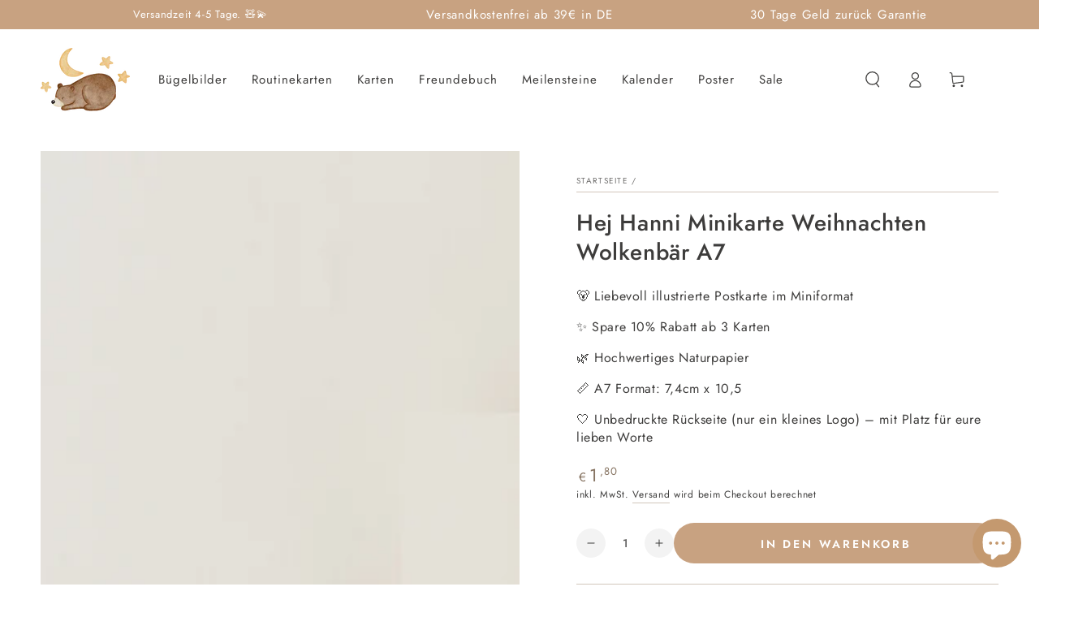

--- FILE ---
content_type: text/html; charset=utf-8
request_url: https://hejhanni.de/products/kopie-von-minikarte-weihnachten-tasse-a7
body_size: 153470
content:

<!doctype html>
<html class="no-js" lang="de">
  <head>
 
<script id="pandectes-rules">   /* PANDECTES-GDPR: DO NOT MODIFY AUTO GENERATED CODE OF THIS SCRIPT */      window.PandectesSettings = {"store":{"id":34197635207,"plan":"plus","theme":"Be Yours","primaryLocale":"de","adminMode":false},"tsPublished":1710331784,"declaration":{"showPurpose":false,"showProvider":false,"declIntroText":"Wir verwenden Cookies, um die Funktionalität der Website zu optimieren, die Leistung zu analysieren und Ihnen ein personalisiertes Erlebnis zu bieten. Einige Cookies sind für den ordnungsgemäßen Betrieb der Website unerlässlich. Diese Cookies können nicht deaktiviert werden. In diesem Fenster können Sie Ihre Präferenzen für Cookies verwalten.","showDateGenerated":true},"language":{"languageMode":"Single","fallbackLanguage":"de","languageDetection":"browser","languagesSupported":[]},"texts":{"managed":{"headerText":{"de":"Wir respektieren deine Privatsphäre"},"consentText":{"de":"Diese Website verwendet Cookies, um Ihnen das beste Erlebnis zu bieten."},"dismissButtonText":{"de":"Okay"},"linkText":{"de":"Mehr erfahren"},"imprintText":{"de":"Impressum"},"preferencesButtonText":{"de":"Einstellungen"},"allowButtonText":{"de":"Annehmen"},"denyButtonText":{"de":"Ablehnen"},"leaveSiteButtonText":{"de":"Diese Seite verlassen"},"cookiePolicyText":{"de":"Cookie-Richtlinie"},"preferencesPopupTitleText":{"de":"Einwilligungseinstellungen verwalten"},"preferencesPopupIntroText":{"de":"Wir verwenden Cookies, um die Funktionalität der Website zu optimieren, die Leistung zu analysieren und Ihnen ein personalisiertes Erlebnis zu bieten. Einige Cookies sind für den ordnungsgemäßen Betrieb der Website unerlässlich. Diese Cookies können nicht deaktiviert werden. In diesem Fenster können Sie Ihre Präferenzen für Cookies verwalten."},"preferencesPopupCloseButtonText":{"de":"Schließen"},"preferencesPopupAcceptAllButtonText":{"de":"Alles Akzeptieren"},"preferencesPopupRejectAllButtonText":{"de":"Alles ablehnen"},"preferencesPopupSaveButtonText":{"de":"Auswahl speichern"},"accessSectionTitleText":{"de":"Datenübertragbarkeit"},"accessSectionParagraphText":{"de":"Sie haben das Recht, jederzeit auf Ihre Daten zuzugreifen."},"rectificationSectionTitleText":{"de":"Datenberichtigung"},"rectificationSectionParagraphText":{"de":"Sie haben das Recht, die Aktualisierung Ihrer Daten zu verlangen, wann immer Sie dies für angemessen halten."},"erasureSectionTitleText":{"de":"Recht auf Vergessenwerden"},"erasureSectionParagraphText":{"de":"Sie haben das Recht, die Löschung aller Ihrer Daten zu verlangen. Danach können Sie nicht mehr auf Ihr Konto zugreifen."},"declIntroText":{"de":"Wir verwenden Cookies, um die Funktionalität der Website zu optimieren, die Leistung zu analysieren und Ihnen ein personalisiertes Erlebnis zu bieten. Einige Cookies sind für den ordnungsgemäßen Betrieb der Website unerlässlich. Diese Cookies können nicht deaktiviert werden. In diesem Fenster können Sie Ihre Präferenzen für Cookies verwalten."}},"categories":{"strictlyNecessaryCookiesTitleText":{"de":"Unbedingt erforderlich"},"functionalityCookiesTitleText":{"de":"Funktionale Cookies"},"performanceCookiesTitleText":{"de":"Performance-Cookies"},"targetingCookiesTitleText":{"de":"Targeting-Cookies"},"unclassifiedCookiesTitleText":{"de":"Unklassifizierte Cookies"},"strictlyNecessaryCookiesDescriptionText":{"de":"Diese Cookies sind unerlässlich, damit Sie sich auf der Website bewegen und ihre Funktionen nutzen können, z. B. den Zugriff auf sichere Bereiche der Website. Ohne diese Cookies kann die Website nicht richtig funktionieren."},"functionalityCookiesDescriptionText":{"de":"Diese Cookies ermöglichen es der Website, verbesserte Funktionalität und Personalisierung bereitzustellen. Sie können von uns oder von Drittanbietern gesetzt werden, deren Dienste wir auf unseren Seiten hinzugefügt haben. Wenn Sie diese Cookies nicht zulassen, funktionieren einige oder alle dieser Dienste möglicherweise nicht richtig."},"performanceCookiesDescriptionText":{"de":"Diese Cookies ermöglichen es uns, die Leistung unserer Website zu überwachen und zu verbessern. Sie ermöglichen es uns beispielsweise, Besuche zu zählen, Verkehrsquellen zu identifizieren und zu sehen, welche Teile der Website am beliebtesten sind."},"targetingCookiesDescriptionText":{"de":"Diese Cookies können von unseren Werbepartnern über unsere Website gesetzt werden. Sie können von diesen Unternehmen verwendet werden, um ein Profil Ihrer Interessen zu erstellen und Ihnen relevante Werbung auf anderen Websites anzuzeigen. Sie speichern keine direkten personenbezogenen Daten, sondern basieren auf der eindeutigen Identifizierung Ihres Browsers und Ihres Internetgeräts. Wenn Sie diese Cookies nicht zulassen, erleben Sie weniger zielgerichtete Werbung."},"unclassifiedCookiesDescriptionText":{"de":"Unklassifizierte Cookies sind Cookies, die wir gerade zusammen mit den Anbietern einzelner Cookies klassifizieren."}},"auto":{"declName":{"de":"Name"},"declPath":{"de":"Weg"},"declType":{"de":"Typ"},"declDomain":{"de":"Domain"},"declPurpose":{"de":"Zweck"},"declProvider":{"de":"Anbieter"},"declRetention":{"de":"Speicherdauer"},"declFirstParty":{"de":"Erstanbieter"},"declThirdParty":{"de":"Drittanbieter"},"declSeconds":{"de":"Sekunden"},"declMinutes":{"de":"Minuten"},"declHours":{"de":"Std."},"declDays":{"de":"Tage"},"declMonths":{"de":"Monate"},"declYears":{"de":"Jahre"},"declSession":{"de":"Sitzung"},"cookiesDetailsText":{"de":"Cookie-Details"},"preferencesPopupAlwaysAllowedText":{"de":"Immer erlaubt"},"submitButton":{"de":"einreichen"},"submittingButton":{"de":"Senden..."},"cancelButton":{"de":"Abbrechen"},"guestsSupportInfoText":{"de":"Bitte loggen Sie sich mit Ihrem Kundenkonto ein, um fortzufahren."},"guestsSupportEmailPlaceholder":{"de":"E-Mail-Addresse"},"guestsSupportEmailValidationError":{"de":"Email ist ungültig"},"guestsSupportEmailSuccessTitle":{"de":"Vielen Dank für die Anfrage"},"guestsSupportEmailFailureTitle":{"de":"Ein Problem ist aufgetreten"},"guestsSupportEmailSuccessMessage":{"de":"Wenn Sie als Kunde dieses Shops registriert sind, erhalten Sie in Kürze eine E-Mail mit Anweisungen zum weiteren Vorgehen."},"guestsSupportEmailFailureMessage":{"de":"Ihre Anfrage wurde nicht übermittelt. Bitte versuchen Sie es erneut und wenn das Problem weiterhin besteht, wenden Sie sich an den Shop-Inhaber, um Hilfe zu erhalten."},"confirmationSuccessTitle":{"de":"Ihre Anfrage wurde bestätigt"},"confirmationFailureTitle":{"de":"Ein Problem ist aufgetreten"},"confirmationSuccessMessage":{"de":"Wir werden uns in Kürze zu Ihrem Anliegen bei Ihnen melden."},"confirmationFailureMessage":{"de":"Ihre Anfrage wurde nicht bestätigt. Bitte versuchen Sie es erneut und wenn das Problem weiterhin besteht, wenden Sie sich an den Ladenbesitzer, um Hilfe zu erhalten"},"consentSectionTitleText":{"de":"Ihre Cookie-Einwilligung"},"consentSectionNoConsentText":{"de":"Sie haben der Cookie-Richtlinie dieser Website nicht zugestimmt."},"consentSectionConsentedText":{"de":"Sie haben der Cookie-Richtlinie dieser Website zugestimmt am"},"consentStatus":{"de":"Einwilligungspräferenz"},"consentDate":{"de":"Zustimmungsdatum"},"consentId":{"de":"Einwilligungs-ID"},"consentSectionChangeConsentActionText":{"de":"Einwilligungspräferenz ändern"},"accessSectionGDPRRequestsActionText":{"de":"Anfragen betroffener Personen"},"accessSectionAccountInfoActionText":{"de":"persönliche Daten"},"accessSectionOrdersRecordsActionText":{"de":"Aufträge"},"accessSectionDownloadReportActionText":{"de":"Alles herunterladen"},"rectificationCommentPlaceholder":{"de":"Beschreiben Sie, was Sie aktualisieren möchten"},"rectificationCommentValidationError":{"de":"Kommentar ist erforderlich"},"rectificationSectionEditAccountActionText":{"de":"Fordern Sie ein Update an"},"erasureSectionRequestDeletionActionText":{"de":"Löschung personenbezogener Daten anfordern"}}},"library":{"previewMode":false,"fadeInTimeout":0,"defaultBlocked":7,"showLink":true,"showImprintLink":true,"enabled":true,"cookie":{"name":"_pandectes_gdpr","expiryDays":365,"secure":true,"domain":""},"dismissOnScroll":false,"dismissOnWindowClick":false,"dismissOnTimeout":false,"palette":{"popup":{"background":"#FFFFFF","backgroundForCalculations":{"a":1,"b":255,"g":255,"r":255},"text":"#000000"},"button":{"background":"transparent","backgroundForCalculations":{"a":1,"b":255,"g":255,"r":255},"text":"#000000","textForCalculation":{"a":1,"b":0,"g":0,"r":0},"border":"#000000"}},"content":{"href":"https://hej-hanni.myshopify.com/policies/privacy-policy","imprintHref":"/","close":"&#10005;","target":"","logo":"<img class=\"cc-banner-logo\" height=\"40\" width=\"40\" src=\"https://cdn.shopify.com/s/files/1/0341/9763/5207/t/35/assets/pandectes-logo.png?v=1710331660\" alt=\"Hej Hanni\" />"},"window":"<div role=\"dialog\" aria-live=\"polite\" aria-label=\"cookieconsent\" aria-describedby=\"cookieconsent:desc\" id=\"pandectes-banner\" class=\"cc-window-wrapper cc-bottom-left-wrapper\"><div class=\"pd-cookie-banner-window cc-window {{classes}}\"><!--googleoff: all-->{{children}}<!--googleon: all--></div></div>","compliance":{"opt-both":"<div class=\"cc-compliance cc-highlight\">{{deny}}{{allow}}</div>"},"type":"opt-both","layouts":{"basic":"{{logo}}{{messagelink}}{{compliance}}{{close}}"},"position":"bottom-left","theme":"wired","revokable":true,"animateRevokable":false,"revokableReset":false,"revokableLogoUrl":"https://cdn.shopify.com/s/files/1/0341/9763/5207/t/35/assets/pandectes-reopen-logo.png?v=1710331661","revokablePlacement":"bottom-left","revokableMarginHorizontal":15,"revokableMarginVertical":15,"static":false,"autoAttach":true,"hasTransition":true,"blacklistPage":[""]},"geolocation":{"brOnly":false,"caOnly":false,"chOnly":false,"euOnly":false,"jpOnly":false,"thOnly":false,"zaOnly":false,"canadaOnly":false,"globalVisibility":true},"dsr":{"guestsSupport":false,"accessSectionDownloadReportAuto":false},"banner":{"resetTs":1710331658,"extraCss":"        .cc-banner-logo {max-width: 24em!important;}    @media(min-width: 768px) {.cc-window.cc-floating{max-width: 24em!important;width: 24em!important;}}    .cc-message, .pd-cookie-banner-window .cc-header, .cc-logo {text-align: left}    .cc-window-wrapper{z-index: 2147483647;}    .cc-window{z-index: 2147483647;font-family: inherit;}    .pd-cookie-banner-window .cc-header{font-family: inherit;}    .pd-cp-ui{font-family: inherit; background-color: #FFFFFF;color:#000000;}    button.pd-cp-btn, a.pd-cp-btn{}    input + .pd-cp-preferences-slider{background-color: rgba(0, 0, 0, 0.3)}    .pd-cp-scrolling-section::-webkit-scrollbar{background-color: rgba(0, 0, 0, 0.3)}    input:checked + .pd-cp-preferences-slider{background-color: rgba(0, 0, 0, 1)}    .pd-cp-scrolling-section::-webkit-scrollbar-thumb {background-color: rgba(0, 0, 0, 1)}    .pd-cp-ui-close{color:#000000;}    .pd-cp-preferences-slider:before{background-color: #FFFFFF}    .pd-cp-title:before {border-color: #000000!important}    .pd-cp-preferences-slider{background-color:#000000}    .pd-cp-toggle{color:#000000!important}    @media(max-width:699px) {.pd-cp-ui-close-top svg {fill: #000000}}    .pd-cp-toggle:hover,.pd-cp-toggle:visited,.pd-cp-toggle:active{color:#000000!important}    .pd-cookie-banner-window {box-shadow: 0 0 18px rgb(0 0 0 / 20%);}  ","customJavascript":null,"showPoweredBy":false,"revokableTrigger":false,"hybridStrict":false,"cookiesBlockedByDefault":"7","isActive":false,"implicitSavePreferences":false,"cookieIcon":false,"blockBots":false,"showCookiesDetails":false,"hasTransition":true,"blockingPage":false,"showOnlyLandingPage":false,"leaveSiteUrl":"https://www.google.com","linkRespectStoreLang":false},"cookies":{"0":[{"name":"secure_customer_sig","domain":"hejhanni.de","path":"/","provider":"Shopify","firstParty":true,"retention":"1 year(s)","expires":1,"unit":"declYears","purpose":{"de":"Wird im Zusammenhang mit dem Kundenlogin verwendet."}},{"name":"keep_alive","domain":"hejhanni.de","path":"/","provider":"Shopify","firstParty":true,"retention":"30 minute(s)","expires":30,"unit":"declMinutes","purpose":{"de":"Wird im Zusammenhang mit der Käuferlokalisierung verwendet."}},{"name":"cart_currency","domain":"hejhanni.de","path":"/","provider":"Shopify","firstParty":true,"retention":"2 ","expires":2,"unit":"declSession","purpose":{"de":"Das Cookie ist für die sichere Checkout- und Zahlungsfunktion auf der Website erforderlich. Diese Funktion wird von shopify.com bereitgestellt."}},{"name":"_tracking_consent","domain":".hejhanni.de","path":"/","provider":"Shopify","firstParty":true,"retention":"1 year(s)","expires":1,"unit":"declYears","purpose":{"de":"Tracking-Einstellungen."}},{"name":"_secure_session_id","domain":"hejhanni.de","path":"/","provider":"Shopify","firstParty":true,"retention":"1 month(s)","expires":1,"unit":"declMonths","purpose":{"de":"Wird in Verbindung mit der Navigation durch eine Storefront verwendet."}},{"name":"localization","domain":"hejhanni.de","path":"/","provider":"Shopify","firstParty":true,"retention":"1 year(s)","expires":1,"unit":"declYears","purpose":{"de":"Lokalisierung von Shopify-Shops"}},{"name":"_cmp_a","domain":".hejhanni.de","path":"/","provider":"Shopify","firstParty":true,"retention":"1 day(s)","expires":1,"unit":"declDays","purpose":{"de":"Wird zum Verwalten der Datenschutzeinstellungen des Kunden verwendet."}}],"1":[{"name":"wpm-domain-test","domain":"de","path":"/","provider":"Shopify","firstParty":false,"retention":"Session","expires":1,"unit":"declSeconds","purpose":{"de":"Wird verwendet, um die Speicherung von Parametern zu Produkten, die dem Warenkorb hinzugefügt wurden, oder zur Zahlungswährung zu testen"}},{"name":"wpm-domain-test","domain":"hejhanni.de","path":"/","provider":"Shopify","firstParty":true,"retention":"Session","expires":1,"unit":"declSeconds","purpose":{"de":"Wird verwendet, um die Speicherung von Parametern zu Produkten, die dem Warenkorb hinzugefügt wurden, oder zur Zahlungswährung zu testen"}},{"name":"_shg_user_id","domain":"hejhanni.de","path":"/","provider":"Shogun","firstParty":true,"retention":"1 year(s)","expires":1,"unit":"declYears","purpose":{"de":"Wird von der Shogun-Anwendung verwendet"}},{"name":"_shg_session_id","domain":"hejhanni.de","path":"/","provider":"Shogun","firstParty":true,"retention":"30 minute(s)","expires":30,"unit":"declMinutes","purpose":{"de":"Wird von der Shogun-Anwendung verwendet"}}],"2":[{"name":"_landing_page","domain":".hejhanni.de","path":"/","provider":"Shopify","firstParty":true,"retention":"2 ","expires":2,"unit":"declSession","purpose":{"de":"Verfolgt Zielseiten."}},{"name":"_orig_referrer","domain":".hejhanni.de","path":"/","provider":"Shopify","firstParty":true,"retention":"2 ","expires":2,"unit":"declSession","purpose":{"de":"Verfolgt Zielseiten."}},{"name":"_shopify_y","domain":".hejhanni.de","path":"/","provider":"Shopify","firstParty":true,"retention":"1 year(s)","expires":1,"unit":"declYears","purpose":{"de":"Shopify-Analysen."}},{"name":"_shopify_s","domain":".hejhanni.de","path":"/","provider":"Shopify","firstParty":true,"retention":"30 minute(s)","expires":30,"unit":"declMinutes","purpose":{"de":"Shopify-Analysen."}},{"name":"_boomr_clss","domain":"https://hejhanni.de","path":"/","provider":"Shopify","firstParty":true,"retention":"Persistent","expires":1,"unit":"declYears","purpose":{"de":"Wird zur Überwachung und Optimierung der Leistung von Shopify-Shops verwendet."}},{"name":"prism_225884053","domain":"prism.app-us1.com","path":"/","provider":"ActiveCampaign","firstParty":false,"retention":"1 month(s)","expires":1,"unit":"declMonths","purpose":{"de":""}}],"4":[],"8":[{"name":"GDPR_legal_cookie","domain":"https://hejhanni.de","path":"/","provider":"Unknown","firstParty":true,"retention":"Persistent","expires":1,"unit":"declYears","purpose":{"de":""}},{"name":"bc_tagManagerTasks","domain":"https://hejhanni.de","path":"/","provider":"Unknown","firstParty":true,"retention":"Persistent","expires":1,"unit":"declYears","purpose":{"de":""}},{"name":"bc_tagManagerData","domain":"https://hejhanni.de","path":"/","provider":"Unknown","firstParty":true,"retention":"Persistent","expires":1,"unit":"declYears","purpose":{"de":""}},{"name":"local-storage-test","domain":"https://hejhanni.de","path":"/","provider":"Unknown","firstParty":true,"retention":"Persistent","expires":1,"unit":"declYears","purpose":{"de":""}},{"name":"BC_GDPR_2ce3a13160348f524c8cc9","domain":"https://hejhanni.de","path":"/","provider":"Unknown","firstParty":true,"retention":"Persistent","expires":1,"unit":"declYears","purpose":{"de":""}},{"name":"_GDPR_VAL","domain":"https://hejhanni.de","path":"/","provider":"Unknown","firstParty":true,"retention":"Persistent","expires":1,"unit":"declYears","purpose":{"de":""}},{"name":"BC_GDPR_CustomScriptForShop","domain":"https://hejhanni.de","path":"/","provider":"Unknown","firstParty":true,"retention":"Persistent","expires":1,"unit":"declYears","purpose":{"de":""}},{"name":"customCookies","domain":"https://hejhanni.de","path":"/","provider":"Unknown","firstParty":true,"retention":"Persistent","expires":1,"unit":"declYears","purpose":{"de":""}}]},"blocker":{"isActive":false,"googleConsentMode":{"id":"","analyticsId":"","adwordsId":"","isActive":false,"adStorageCategory":4,"analyticsStorageCategory":2,"personalizationStorageCategory":1,"functionalityStorageCategory":1,"customEvent":false,"securityStorageCategory":0,"redactData":true,"urlPassthrough":false,"dataLayerProperty":"dataLayer","waitForUpdate":2000},"facebookPixel":{"id":"","isActive":false,"ldu":false},"rakuten":{"isActive":false,"cmp":false,"ccpa":false},"klaviyoIsActive":false,"gpcIsActive":false,"defaultBlocked":7,"patterns":{"whiteList":[],"blackList":{"1":[],"2":[],"4":[],"8":[]},"iframesWhiteList":[],"iframesBlackList":{"1":[],"2":[],"4":[],"8":[]},"beaconsWhiteList":[],"beaconsBlackList":{"1":[],"2":[],"4":[],"8":[]}}}}      !function(){"use strict";window.PandectesRules=window.PandectesRules||{},window.PandectesRules.manualBlacklist={1:[],2:[],4:[]},window.PandectesRules.blacklistedIFrames={1:[],2:[],4:[]},window.PandectesRules.blacklistedCss={1:[],2:[],4:[]},window.PandectesRules.blacklistedBeacons={1:[],2:[],4:[]};var e="javascript/blocked",t="_pandectes_gdpr";function n(e){return new RegExp(e.replace(/[/\\.+?$()]/g,"\\$&").replace("*","(.*)"))}var a=function(e){try{return JSON.parse(e)}catch(e){return!1}},r=function(e){var t=arguments.length>1&&void 0!==arguments[1]?arguments[1]:"log",n=new URLSearchParams(window.location.search);n.get("log")&&console[t]("PandectesRules: ".concat(e))};function o(e,t){var n=Object.keys(e);if(Object.getOwnPropertySymbols){var a=Object.getOwnPropertySymbols(e);t&&(a=a.filter((function(t){return Object.getOwnPropertyDescriptor(e,t).enumerable}))),n.push.apply(n,a)}return n}function i(e){for(var t=1;t<arguments.length;t++){var n=null!=arguments[t]?arguments[t]:{};t%2?o(Object(n),!0).forEach((function(t){c(e,t,n[t])})):Object.getOwnPropertyDescriptors?Object.defineProperties(e,Object.getOwnPropertyDescriptors(n)):o(Object(n)).forEach((function(t){Object.defineProperty(e,t,Object.getOwnPropertyDescriptor(n,t))}))}return e}function s(e){return s="function"==typeof Symbol&&"symbol"==typeof Symbol.iterator?function(e){return typeof e}:function(e){return e&&"function"==typeof Symbol&&e.constructor===Symbol&&e!==Symbol.prototype?"symbol":typeof e},s(e)}function c(e,t,n){return t in e?Object.defineProperty(e,t,{value:n,enumerable:!0,configurable:!0,writable:!0}):e[t]=n,e}function l(e,t){return function(e){if(Array.isArray(e))return e}(e)||function(e,t){var n=null==e?null:"undefined"!=typeof Symbol&&e[Symbol.iterator]||e["@@iterator"];if(null==n)return;var a,r,o=[],i=!0,s=!1;try{for(n=n.call(e);!(i=(a=n.next()).done)&&(o.push(a.value),!t||o.length!==t);i=!0);}catch(e){s=!0,r=e}finally{try{i||null==n.return||n.return()}finally{if(s)throw r}}return o}(e,t)||u(e,t)||function(){throw new TypeError("Invalid attempt to destructure non-iterable instance.\nIn order to be iterable, non-array objects must have a [Symbol.iterator]() method.")}()}function d(e){return function(e){if(Array.isArray(e))return f(e)}(e)||function(e){if("undefined"!=typeof Symbol&&null!=e[Symbol.iterator]||null!=e["@@iterator"])return Array.from(e)}(e)||u(e)||function(){throw new TypeError("Invalid attempt to spread non-iterable instance.\nIn order to be iterable, non-array objects must have a [Symbol.iterator]() method.")}()}function u(e,t){if(e){if("string"==typeof e)return f(e,t);var n=Object.prototype.toString.call(e).slice(8,-1);return"Object"===n&&e.constructor&&(n=e.constructor.name),"Map"===n||"Set"===n?Array.from(e):"Arguments"===n||/^(?:Ui|I)nt(?:8|16|32)(?:Clamped)?Array$/.test(n)?f(e,t):void 0}}function f(e,t){(null==t||t>e.length)&&(t=e.length);for(var n=0,a=new Array(t);n<t;n++)a[n]=e[n];return a}var p=window.PandectesRulesSettings||window.PandectesSettings,g=!(void 0===window.dataLayer||!Array.isArray(window.dataLayer)||!window.dataLayer.some((function(e){return"pandectes_full_scan"===e.event})));r("userAgent -> ".concat(window.navigator.userAgent.substring(0,50)));var y=function(){var e,n=arguments.length>0&&void 0!==arguments[0]?arguments[0]:t,r="; "+document.cookie,o=r.split("; "+n+"=");if(o.length<2)e={};else{var i=o.pop(),s=i.split(";");e=window.atob(s.shift())}var c=a(e);return!1!==c?c:e}(),h=p.banner.isActive,w=p.blocker,v=w.defaultBlocked,m=w.patterns,b=y&&null!==y.preferences&&void 0!==y.preferences?y.preferences:null,k=g?0:h?null===b?v:b:0,L={1:0==(1&k),2:0==(2&k),4:0==(4&k)},S=m.blackList,_=m.whiteList,P=m.iframesBlackList,A=m.iframesWhiteList,C=m.beaconsBlackList,E=m.beaconsWhiteList,B={blackList:[],whiteList:[],iframesBlackList:{1:[],2:[],4:[],8:[]},iframesWhiteList:[],beaconsBlackList:{1:[],2:[],4:[],8:[]},beaconsWhiteList:[]};[1,2,4].map((function(e){var t;L[e]||((t=B.blackList).push.apply(t,d(S[e].length?S[e].map(n):[])),B.iframesBlackList[e]=P[e].length?P[e].map(n):[],B.beaconsBlackList[e]=C[e].length?C[e].map(n):[])})),B.whiteList=_.length?_.map(n):[],B.iframesWhiteList=A.length?A.map(n):[],B.beaconsWhiteList=E.length?E.map(n):[];var I={scripts:[],iframes:{1:[],2:[],4:[]},beacons:{1:[],2:[],4:[]},css:{1:[],2:[],4:[]}},O=function(t,n){return t&&(!n||n!==e)&&(!B.blackList||B.blackList.some((function(e){return e.test(t)})))&&(!B.whiteList||B.whiteList.every((function(e){return!e.test(t)})))},j=function(e){var t=e.getAttribute("src");return B.blackList&&B.blackList.every((function(e){return!e.test(t)}))||B.whiteList&&B.whiteList.some((function(e){return e.test(t)}))},R=function(e,t){var n=B.iframesBlackList[t],a=B.iframesWhiteList;return e&&(!n||n.some((function(t){return t.test(e)})))&&(!a||a.every((function(t){return!t.test(e)})))},T=function(e,t){var n=B.beaconsBlackList[t],a=B.beaconsWhiteList;return e&&(!n||n.some((function(t){return t.test(e)})))&&(!a||a.every((function(t){return!t.test(e)})))},x=new MutationObserver((function(e){for(var t=0;t<e.length;t++)for(var n=e[t].addedNodes,a=0;a<n.length;a++){var r=n[a],o=r.dataset&&r.dataset.cookiecategory;if(1===r.nodeType&&"LINK"===r.tagName){var i=r.dataset&&r.dataset.href;if(i&&o)switch(o){case"functionality":case"C0001":I.css[1].push(i);break;case"performance":case"C0002":I.css[2].push(i);break;case"targeting":case"C0003":I.css[4].push(i)}}}})),N=new MutationObserver((function(t){for(var n=0;n<t.length;n++)for(var a=t[n].addedNodes,r=function(t){var n=a[t],r=n.src||n.dataset&&n.dataset.src,o=n.dataset&&n.dataset.cookiecategory;if(1===n.nodeType&&"IFRAME"===n.tagName){if(r){var i=!1;R(r,1)||"functionality"===o||"C0001"===o?(i=!0,I.iframes[1].push(r)):R(r,2)||"performance"===o||"C0002"===o?(i=!0,I.iframes[2].push(r)):(R(r,4)||"targeting"===o||"C0003"===o)&&(i=!0,I.iframes[4].push(r)),i&&(n.removeAttribute("src"),n.setAttribute("data-src",r))}}else if(1===n.nodeType&&"IMG"===n.tagName){if(r){var s=!1;T(r,1)?(s=!0,I.beacons[1].push(r)):T(r,2)?(s=!0,I.beacons[2].push(r)):T(r,4)&&(s=!0,I.beacons[4].push(r)),s&&(n.removeAttribute("src"),n.setAttribute("data-src",r))}}else if(1===n.nodeType&&"LINK"===n.tagName){var c=n.dataset&&n.dataset.href;if(c&&o)switch(o){case"functionality":case"C0001":I.css[1].push(c);break;case"performance":case"C0002":I.css[2].push(c);break;case"targeting":case"C0003":I.css[4].push(c)}}else if(1===n.nodeType&&"SCRIPT"===n.tagName){var l=n.type,d=!1;if(O(r,l))d=!0;else if(r&&o)switch(o){case"functionality":case"C0001":d=!0,window.PandectesRules.manualBlacklist[1].push(r);break;case"performance":case"C0002":d=!0,window.PandectesRules.manualBlacklist[2].push(r);break;case"targeting":case"C0003":d=!0,window.PandectesRules.manualBlacklist[4].push(r)}if(d){I.scripts.push([n,l]),n.type=e;n.addEventListener("beforescriptexecute",(function t(a){n.getAttribute("type")===e&&a.preventDefault(),n.removeEventListener("beforescriptexecute",t)})),n.parentElement&&n.parentElement.removeChild(n)}}},o=0;o<a.length;o++)r(o)})),D=document.createElement,M={src:Object.getOwnPropertyDescriptor(HTMLScriptElement.prototype,"src"),type:Object.getOwnPropertyDescriptor(HTMLScriptElement.prototype,"type")};window.PandectesRules.unblockCss=function(e){var t=I.css[e]||[];t.length&&r("Unblocking CSS for ".concat(e)),t.forEach((function(e){var t=document.querySelector('link[data-href^="'.concat(e,'"]'));t.removeAttribute("data-href"),t.href=e})),I.css[e]=[]},window.PandectesRules.unblockIFrames=function(e){var t=I.iframes[e]||[];t.length&&r("Unblocking IFrames for ".concat(e)),B.iframesBlackList[e]=[],t.forEach((function(e){var t=document.querySelector('iframe[data-src^="'.concat(e,'"]'));t.removeAttribute("data-src"),t.src=e})),I.iframes[e]=[]},window.PandectesRules.unblockBeacons=function(e){var t=I.beacons[e]||[];t.length&&r("Unblocking Beacons for ".concat(e)),B.beaconsBlackList[e]=[],t.forEach((function(e){var t=document.querySelector('img[data-src^="'.concat(e,'"]'));t.removeAttribute("data-src"),t.src=e})),I.beacons[e]=[]},window.PandectesRules.unblockInlineScripts=function(e){var t=1===e?"functionality":2===e?"performance":"targeting";document.querySelectorAll('script[type="javascript/blocked"][data-cookiecategory="'.concat(t,'"]')).forEach((function(e){var t=e.textContent;e.parentNode.removeChild(e);var n=document.createElement("script");n.type="text/javascript",n.textContent=t,document.body.appendChild(n)}))},window.PandectesRules.unblock=function(t){t.length<1?(B.blackList=[],B.whiteList=[],B.iframesBlackList=[],B.iframesWhiteList=[]):(B.blackList&&(B.blackList=B.blackList.filter((function(e){return t.every((function(t){return"string"==typeof t?!e.test(t):t instanceof RegExp?e.toString()!==t.toString():void 0}))}))),B.whiteList&&(B.whiteList=[].concat(d(B.whiteList),d(t.map((function(e){if("string"==typeof e){var t=".*"+n(e)+".*";if(B.whiteList.every((function(e){return e.toString()!==t.toString()})))return new RegExp(t)}else if(e instanceof RegExp&&B.whiteList.every((function(t){return t.toString()!==e.toString()})))return e;return null})).filter(Boolean)))));for(var a=document.querySelectorAll('script[type="'.concat(e,'"]')),o=0;o<a.length;o++){var i=a[o];j(i)&&(I.scripts.push([i,"application/javascript"]),i.parentElement.removeChild(i))}var s=0;d(I.scripts).forEach((function(e,t){var n=l(e,2),a=n[0],r=n[1];if(j(a)){for(var o=document.createElement("script"),i=0;i<a.attributes.length;i++){var c=a.attributes[i];"src"!==c.name&&"type"!==c.name&&o.setAttribute(c.name,a.attributes[i].value)}o.setAttribute("src",a.src),o.setAttribute("type",r||"application/javascript"),document.head.appendChild(o),I.scripts.splice(t-s,1),s++}})),0==B.blackList.length&&0===B.iframesBlackList[1].length&&0===B.iframesBlackList[2].length&&0===B.iframesBlackList[4].length&&0===B.beaconsBlackList[1].length&&0===B.beaconsBlackList[2].length&&0===B.beaconsBlackList[4].length&&(r("Disconnecting observers"),N.disconnect(),x.disconnect())};var z,W,F=p.store.adminMode,U=p.blocker,q=U.defaultBlocked;z=function(){!function(){var e=window.Shopify.trackingConsent;if(!1!==e.shouldShowBanner()||null!==b||7!==q)try{var t=F&&!(window.Shopify&&window.Shopify.AdminBarInjector),n={preferences:0==(1&k)||g||t,analytics:0==(2&k)||g||t,marketing:0==(4&k)||g||t};e.firstPartyMarketingAllowed()===n.marketing&&e.analyticsProcessingAllowed()===n.analytics&&e.preferencesProcessingAllowed()===n.preferences||e.setTrackingConsent(n,(function(e){e&&e.error?r("Shopify.customerPrivacy API - failed to setTrackingConsent"):r("Shopify.customerPrivacy API - setTrackingConsent(".concat(JSON.stringify(n),")"))}))}catch(e){r("Shopify.customerPrivacy API - exception")}}(),function(){var e=window.Shopify.trackingConsent,t=e.currentVisitorConsent();if(U.gpcIsActive&&"CCPA"===e.getRegulation()&&"no"===t.gpc&&"yes"!==t.sale_of_data){var n={sale_of_data:!1};e.setTrackingConsent(n,(function(e){e&&e.error?r("Shopify.customerPrivacy API - failed to setTrackingConsent({".concat(JSON.stringify(n),")")):r("Shopify.customerPrivacy API - setTrackingConsent(".concat(JSON.stringify(n),")"))}))}}()},W=null,window.Shopify&&window.Shopify.loadFeatures&&window.Shopify.trackingConsent?z():W=setInterval((function(){window.Shopify&&window.Shopify.loadFeatures&&(clearInterval(W),window.Shopify.loadFeatures([{name:"consent-tracking-api",version:"0.1"}],(function(e){e?r("Shopify.customerPrivacy API - failed to load"):(r("Shopify.customerPrivacy API - loaded"),r("Shopify.customerPrivacy.shouldShowBanner() -> "+window.Shopify.trackingConsent.shouldShowBanner()),z())})))}),10);var V=p.banner.isActive,J=p.blocker.googleConsentMode,H=J.isActive,$=J.customEvent,G=J.id,K=void 0===G?"":G,Y=J.analyticsId,Q=void 0===Y?"":Y,X=J.adwordsId,Z=void 0===X?"":X,ee=J.redactData,te=J.urlPassthrough,ne=J.adStorageCategory,ae=J.analyticsStorageCategory,re=J.functionalityStorageCategory,oe=J.personalizationStorageCategory,ie=J.securityStorageCategory,se=J.dataLayerProperty,ce=void 0===se?"dataLayer":se,le=J.waitForUpdate,de=void 0===le?2e3:le;function ue(){window[ce].push(arguments)}window[ce]=window[ce]||[];var fe,pe,ge={hasInitialized:!1,hasSentPageView:!1,ads_data_redaction:!1,url_passthrough:!1,data_layer_property:"dataLayer",storage:{ad_storage:"granted",ad_user_data:"granted",ad_personalization:"granted",analytics_storage:"granted",functionality_storage:"granted",personalization_storage:"granted",security_storage:"granted",wait_for_update:2e3}};if(V&&H){var ye=0==(k&ne)?"granted":"denied",he=0==(k&ae)?"granted":"denied",we=0==(k&re)?"granted":"denied",ve=0==(k&oe)?"granted":"denied",me=0==(k&ie)?"granted":"denied";if(ge.hasInitialized=!0,ge.ads_data_redaction="denied"===ye&&ee,ge.url_passthrough=te,ge.storage.ad_storage=ye,ge.storage.ad_user_data=ye,ge.storage.ad_personalization=ye,ge.storage.analytics_storage=he,ge.storage.functionality_storage=we,ge.storage.personalization_storage=ve,ge.storage.security_storage=me,ge.storage.wait_for_update="denied"===he||"denied"===ye?de:2e3,ge.data_layer_property=ce||"dataLayer",ge.ads_data_redaction&&ue("set","ads_data_redaction",ge.ads_data_redaction),ge.url_passthrough&&ue("set","url_passthrough",ge.url_passthrough),console.log("Pandectes: Google Consent Mode (Advanced/V2)"),ue("consent","default",ge.storage),(K.length||Q.length||Z.length)&&(window[ge.data_layer_property].push({"pandectes.start":(new Date).getTime(),event:"pandectes-rules.min.js"}),(Q.length||Z.length)&&ue("js",new Date)),K.length){window[ge.data_layer_property].push({"gtm.start":(new Date).getTime(),event:"gtm.js"});var be=document.createElement("script"),ke="dataLayer"!==ge.data_layer_property?"&l=".concat(ge.data_layer_property):"";be.async=!0,be.src="https://www.googletagmanager.com/gtm.js?id=".concat(K).concat(ke),document.head.appendChild(be)}if(Q.length){var Le=document.createElement("script");Le.async=!0,Le.src="https://www.googletagmanager.com/gtag/js?id=".concat(Q),document.head.appendChild(Le),ue("config",Q,{send_page_view:!1})}if(Z.length){var Se=document.createElement("script");Se.async=!0,Se.src="https://www.googletagmanager.com/gtag/js?id=".concat(Z),document.head.appendChild(Se),ue("config",Z)}window[ce].push=function(){for(var e=arguments.length,t=new Array(e),n=0;n<e;n++)t[n]=arguments[n];if(t&&t[0]){var a=t[0][0],r=t[0][1],o=t[0][2];if("consent"!==a||"default"!==r&&"update"!==r){if("config"===a){if(r===Q||r===Z)return}else if("event"===a&&"page_view"===r){if(!1!==ge.hasSentPageView)return;ge.hasSentPageView=!0}}else if(o&&"object"===s(o)&&4===Object.values(o).length&&o.ad_storage&&o.analytics_storage&&o.ad_user_data&&o.ad_personalization)return}return Array.prototype.push.apply(this,t)}}V&&$&&(pe=7===(fe=k)?"deny":0===fe?"allow":"mixed",window[ce].push({event:"Pandectes_Consent_Update",pandectes_status:pe,pandectes_categories:{C0000:"allow",C0001:L[1]?"allow":"deny",C0002:L[2]?"allow":"deny",C0003:L[4]?"allow":"deny"}}),r("PandectesCustomEvent pushed to the dataLayer"));var _e=p.blocker,Pe=_e.klaviyoIsActive,Ae=_e.googleConsentMode.adStorageCategory;Pe&&window.addEventListener("PandectesEvent_OnConsent",(function(e){var t=e.detail.preferences;if(null!=t){var n=0==(t&Ae)?"granted":"denied";void 0!==window.klaviyo&&window.klaviyo.isIdentified()&&window.klaviyo.push(["identify",{ad_personalization:n,ad_user_data:n}])}})),p.banner.revokableTrigger&&window.addEventListener("PandectesEvent_OnInitialize",(function(){document.querySelectorAll('[href*="#reopenBanner"]').forEach((function(e){e.onclick=function(e){e.preventDefault(),window.Pandectes.fn.revokeConsent()}}))})),window.PandectesRules.gcm=ge;var Ce=p.banner.isActive,Ee=p.blocker.isActive;r("Blocker -> "+(Ee?"Active":"Inactive")),r("Banner -> "+(Ce?"Active":"Inactive")),r("ActualPrefs -> "+k);var Be=null===b&&/\/checkouts\//.test(window.location.pathname);0!==k&&!1===g&&Ee&&!Be?(r("Blocker will execute"),document.createElement=function(){for(var t=arguments.length,n=new Array(t),a=0;a<t;a++)n[a]=arguments[a];if("script"!==n[0].toLowerCase())return D.bind?D.bind(document).apply(void 0,n):D;var r=D.bind(document).apply(void 0,n);try{Object.defineProperties(r,{src:i(i({},M.src),{},{set:function(t){O(t,r.type)&&M.type.set.call(this,e),M.src.set.call(this,t)}}),type:i(i({},M.type),{},{get:function(){var t=M.type.get.call(this);return t===e||O(this.src,t)?null:t},set:function(t){var n=O(r.src,r.type)?e:t;M.type.set.call(this,n)}})}),r.setAttribute=function(t,n){if("type"===t){var a=O(r.src,r.type)?e:n;M.type.set.call(r,a)}else"src"===t?(O(n,r.type)&&M.type.set.call(r,e),M.src.set.call(r,n)):HTMLScriptElement.prototype.setAttribute.call(r,t,n)}}catch(e){console.warn("Yett: unable to prevent script execution for script src ",r.src,".\n",'A likely cause would be because you are using a third-party browser extension that monkey patches the "document.createElement" function.')}return r},N.observe(document.documentElement,{childList:!0,subtree:!0}),x.observe(document.documentElement,{childList:!0,subtree:!0})):r("Blocker will not execute")}();
</script>
    <meta charset="utf-8">
    <meta http-equiv="X-UA-Compatible" content="IE=edge">
    <meta name="viewport" content="width=device-width,initial-scale=1">
    <meta name="theme-color" content="">
    <link rel="canonical" href="https://hejhanni.de/products/kopie-von-minikarte-weihnachten-tasse-a7">
    <link rel="preconnect" href="https://cdn.shopify.com" crossorigin><link rel="icon" type="image/png" href="//hejhanni.de/cdn/shop/files/Kleiner-Baer-Schmetterling.png?crop=center&height=32&v=1742578816&width=32"><link rel="preconnect" href="https://fonts.shopifycdn.com" crossorigin><title>
      Hej Hanni Minikarte Weihnachten Wolkenbär A7
</title><meta name="description" content="🐻 Liebevoll illustrierte Postkarte im Miniformat ✨ Spare 10% Rabatt ab 3 Karten 🌿 Hochwertiges Naturpapier 📏 A7 Format: 7,4cm x 10,5 🤍 Unbedruckte Rückseite (nur ein kleines Logo) – mit Platz für eure lieben Worte">

<meta property="og:site_name" content="Hej Hanni">
<meta property="og:url" content="https://hejhanni.de/products/kopie-von-minikarte-weihnachten-tasse-a7">
<meta property="og:title" content="Hej Hanni Minikarte Weihnachten Wolkenbär A7">
<meta property="og:type" content="product">
<meta property="og:description" content="🐻 Liebevoll illustrierte Postkarte im Miniformat ✨ Spare 10% Rabatt ab 3 Karten 🌿 Hochwertiges Naturpapier 📏 A7 Format: 7,4cm x 10,5 🤍 Unbedruckte Rückseite (nur ein kleines Logo) – mit Platz für eure lieben Worte"><meta property="og:image" content="http://hejhanni.de/cdn/shop/products/Weihnachten-Wolkenbaer.png?v=1664395286">
  <meta property="og:image:secure_url" content="https://hejhanni.de/cdn/shop/products/Weihnachten-Wolkenbaer.png?v=1664395286">
  <meta property="og:image:width" content="2018">
  <meta property="og:image:height" content="2018"><meta property="og:price:amount" content="1,80">
  <meta property="og:price:currency" content="EUR"><meta name="twitter:card" content="summary_large_image">
<meta name="twitter:title" content="Hej Hanni Minikarte Weihnachten Wolkenbär A7">
<meta name="twitter:description" content="🐻 Liebevoll illustrierte Postkarte im Miniformat ✨ Spare 10% Rabatt ab 3 Karten 🌿 Hochwertiges Naturpapier 📏 A7 Format: 7,4cm x 10,5 🤍 Unbedruckte Rückseite (nur ein kleines Logo) – mit Platz für eure lieben Worte">

    <script src="//hejhanni.de/cdn/shop/t/35/assets/vendor-v4.js" defer="defer"></script>
    <script src="//hejhanni.de/cdn/shop/t/35/assets/pubsub.js?v=104623417541739052901706641748" defer="defer"></script>
    <script src="//hejhanni.de/cdn/shop/t/35/assets/global.js?v=91536159959468890821706641748" defer="defer"></script>
    <script>window.performance && window.performance.mark && window.performance.mark('shopify.content_for_header.start');</script><meta name="facebook-domain-verification" content="ie1eqjcwy528b8njtlelywlwj98xfw">
<meta name="google-site-verification" content="5_SY6IUee15HSwd6DUQFJanGHbNi4sYjDCl2zO6XlVM">
<meta id="shopify-digital-wallet" name="shopify-digital-wallet" content="/34197635207/digital_wallets/dialog">
<meta name="shopify-checkout-api-token" content="1f7ce4bfaddda436a4d51dfd6ac5b854">
<meta id="in-context-paypal-metadata" data-shop-id="34197635207" data-venmo-supported="false" data-environment="production" data-locale="de_DE" data-paypal-v4="true" data-currency="EUR">
<link rel="alternate" type="application/json+oembed" href="https://hejhanni.de/products/kopie-von-minikarte-weihnachten-tasse-a7.oembed">
<script async="async" src="/checkouts/internal/preloads.js?locale=de-DE"></script>
<link rel="preconnect" href="https://shop.app" crossorigin="anonymous">
<script async="async" src="https://shop.app/checkouts/internal/preloads.js?locale=de-DE&shop_id=34197635207" crossorigin="anonymous"></script>
<script id="apple-pay-shop-capabilities" type="application/json">{"shopId":34197635207,"countryCode":"DE","currencyCode":"EUR","merchantCapabilities":["supports3DS"],"merchantId":"gid:\/\/shopify\/Shop\/34197635207","merchantName":"Hej Hanni","requiredBillingContactFields":["postalAddress","email"],"requiredShippingContactFields":["postalAddress","email"],"shippingType":"shipping","supportedNetworks":["visa","maestro","masterCard","amex"],"total":{"type":"pending","label":"Hej Hanni","amount":"1.00"},"shopifyPaymentsEnabled":true,"supportsSubscriptions":true}</script>
<script id="shopify-features" type="application/json">{"accessToken":"1f7ce4bfaddda436a4d51dfd6ac5b854","betas":["rich-media-storefront-analytics"],"domain":"hejhanni.de","predictiveSearch":true,"shopId":34197635207,"locale":"de"}</script>
<script>var Shopify = Shopify || {};
Shopify.shop = "hej-hanni.myshopify.com";
Shopify.locale = "de";
Shopify.currency = {"active":"EUR","rate":"1.0"};
Shopify.country = "DE";
Shopify.theme = {"name":"Be Yours","id":147493814539,"schema_name":"Be Yours","schema_version":"7.1.1","theme_store_id":1399,"role":"main"};
Shopify.theme.handle = "null";
Shopify.theme.style = {"id":null,"handle":null};
Shopify.cdnHost = "hejhanni.de/cdn";
Shopify.routes = Shopify.routes || {};
Shopify.routes.root = "/";</script>
<script type="module">!function(o){(o.Shopify=o.Shopify||{}).modules=!0}(window);</script>
<script>!function(o){function n(){var o=[];function n(){o.push(Array.prototype.slice.apply(arguments))}return n.q=o,n}var t=o.Shopify=o.Shopify||{};t.loadFeatures=n(),t.autoloadFeatures=n()}(window);</script>
<script>
  window.ShopifyPay = window.ShopifyPay || {};
  window.ShopifyPay.apiHost = "shop.app\/pay";
  window.ShopifyPay.redirectState = null;
</script>
<script id="shop-js-analytics" type="application/json">{"pageType":"product"}</script>
<script defer="defer" async type="module" src="//hejhanni.de/cdn/shopifycloud/shop-js/modules/v2/client.init-shop-cart-sync_DIwzDt8_.de.esm.js"></script>
<script defer="defer" async type="module" src="//hejhanni.de/cdn/shopifycloud/shop-js/modules/v2/chunk.common_DK6FaseX.esm.js"></script>
<script defer="defer" async type="module" src="//hejhanni.de/cdn/shopifycloud/shop-js/modules/v2/chunk.modal_DJrdBHKE.esm.js"></script>
<script type="module">
  await import("//hejhanni.de/cdn/shopifycloud/shop-js/modules/v2/client.init-shop-cart-sync_DIwzDt8_.de.esm.js");
await import("//hejhanni.de/cdn/shopifycloud/shop-js/modules/v2/chunk.common_DK6FaseX.esm.js");
await import("//hejhanni.de/cdn/shopifycloud/shop-js/modules/v2/chunk.modal_DJrdBHKE.esm.js");

  window.Shopify.SignInWithShop?.initShopCartSync?.({"fedCMEnabled":true,"windoidEnabled":true});

</script>
<script>
  window.Shopify = window.Shopify || {};
  if (!window.Shopify.featureAssets) window.Shopify.featureAssets = {};
  window.Shopify.featureAssets['shop-js'] = {"shop-cart-sync":["modules/v2/client.shop-cart-sync_CpbWr8Q_.de.esm.js","modules/v2/chunk.common_DK6FaseX.esm.js","modules/v2/chunk.modal_DJrdBHKE.esm.js"],"init-fed-cm":["modules/v2/client.init-fed-cm_BnAV8Oxq.de.esm.js","modules/v2/chunk.common_DK6FaseX.esm.js","modules/v2/chunk.modal_DJrdBHKE.esm.js"],"shop-toast-manager":["modules/v2/client.shop-toast-manager_6XJ40SNJ.de.esm.js","modules/v2/chunk.common_DK6FaseX.esm.js","modules/v2/chunk.modal_DJrdBHKE.esm.js"],"init-shop-cart-sync":["modules/v2/client.init-shop-cart-sync_DIwzDt8_.de.esm.js","modules/v2/chunk.common_DK6FaseX.esm.js","modules/v2/chunk.modal_DJrdBHKE.esm.js"],"shop-button":["modules/v2/client.shop-button_CZz_39uh.de.esm.js","modules/v2/chunk.common_DK6FaseX.esm.js","modules/v2/chunk.modal_DJrdBHKE.esm.js"],"init-windoid":["modules/v2/client.init-windoid_B-LDUEPU.de.esm.js","modules/v2/chunk.common_DK6FaseX.esm.js","modules/v2/chunk.modal_DJrdBHKE.esm.js"],"shop-cash-offers":["modules/v2/client.shop-cash-offers_Dr1ejWJu.de.esm.js","modules/v2/chunk.common_DK6FaseX.esm.js","modules/v2/chunk.modal_DJrdBHKE.esm.js"],"pay-button":["modules/v2/client.pay-button_ghLncuwV.de.esm.js","modules/v2/chunk.common_DK6FaseX.esm.js","modules/v2/chunk.modal_DJrdBHKE.esm.js"],"init-customer-accounts":["modules/v2/client.init-customer-accounts_CXFx84Ar.de.esm.js","modules/v2/client.shop-login-button_D4ESF-iV.de.esm.js","modules/v2/chunk.common_DK6FaseX.esm.js","modules/v2/chunk.modal_DJrdBHKE.esm.js"],"avatar":["modules/v2/client.avatar_BTnouDA3.de.esm.js"],"checkout-modal":["modules/v2/client.checkout-modal_C1x0kikZ.de.esm.js","modules/v2/chunk.common_DK6FaseX.esm.js","modules/v2/chunk.modal_DJrdBHKE.esm.js"],"init-shop-for-new-customer-accounts":["modules/v2/client.init-shop-for-new-customer-accounts_v7pinn42.de.esm.js","modules/v2/client.shop-login-button_D4ESF-iV.de.esm.js","modules/v2/chunk.common_DK6FaseX.esm.js","modules/v2/chunk.modal_DJrdBHKE.esm.js"],"init-customer-accounts-sign-up":["modules/v2/client.init-customer-accounts-sign-up_DpQU4YB3.de.esm.js","modules/v2/client.shop-login-button_D4ESF-iV.de.esm.js","modules/v2/chunk.common_DK6FaseX.esm.js","modules/v2/chunk.modal_DJrdBHKE.esm.js"],"init-shop-email-lookup-coordinator":["modules/v2/client.init-shop-email-lookup-coordinator_BRs9hJ8g.de.esm.js","modules/v2/chunk.common_DK6FaseX.esm.js","modules/v2/chunk.modal_DJrdBHKE.esm.js"],"shop-follow-button":["modules/v2/client.shop-follow-button_Q3WId6RZ.de.esm.js","modules/v2/chunk.common_DK6FaseX.esm.js","modules/v2/chunk.modal_DJrdBHKE.esm.js"],"shop-login-button":["modules/v2/client.shop-login-button_D4ESF-iV.de.esm.js","modules/v2/chunk.common_DK6FaseX.esm.js","modules/v2/chunk.modal_DJrdBHKE.esm.js"],"shop-login":["modules/v2/client.shop-login_DtE1on06.de.esm.js","modules/v2/chunk.common_DK6FaseX.esm.js","modules/v2/chunk.modal_DJrdBHKE.esm.js"],"lead-capture":["modules/v2/client.lead-capture_BFGmGe6G.de.esm.js","modules/v2/chunk.common_DK6FaseX.esm.js","modules/v2/chunk.modal_DJrdBHKE.esm.js"],"payment-terms":["modules/v2/client.payment-terms_Cj7FQ-eb.de.esm.js","modules/v2/chunk.common_DK6FaseX.esm.js","modules/v2/chunk.modal_DJrdBHKE.esm.js"]};
</script>
<script>(function() {
  var isLoaded = false;
  function asyncLoad() {
    if (isLoaded) return;
    isLoaded = true;
    var urls = ["\/\/cdn.shopify.com\/proxy\/1196f6cdaae04e4c1e49efb0d926758c8eaa45179543edead819a305c8327fd7\/hejhanni68118.activehosted.com\/js\/site-tracking.php?shop=hej-hanni.myshopify.com\u0026sp-cache-control=cHVibGljLCBtYXgtYWdlPTkwMA","\/\/www.powr.io\/powr.js?powr-token=hej-hanni.myshopify.com\u0026external-type=shopify\u0026shop=hej-hanni.myshopify.com","\/\/cdn.shopify.com\/proxy\/1196f6cdaae04e4c1e49efb0d926758c8eaa45179543edead819a305c8327fd7\/hejhanni68118.activehosted.com\/js\/site-tracking.php?shop=hej-hanni.myshopify.com\u0026sp-cache-control=cHVibGljLCBtYXgtYWdlPTkwMA","https:\/\/omnisnippet1.com\/platforms\/shopify.js?source=scriptTag\u0026v=2025-05-15T12\u0026shop=hej-hanni.myshopify.com","https:\/\/na.shgcdn3.com\/pixel-collector.js?shop=hej-hanni.myshopify.com"];
    for (var i = 0; i < urls.length; i++) {
      var s = document.createElement('script');
      s.type = 'text/javascript';
      s.async = true;
      s.src = urls[i];
      var x = document.getElementsByTagName('script')[0];
      x.parentNode.insertBefore(s, x);
    }
  };
  if(window.attachEvent) {
    window.attachEvent('onload', asyncLoad);
  } else {
    window.addEventListener('load', asyncLoad, false);
  }
})();</script>
<script id="__st">var __st={"a":34197635207,"offset":3600,"reqid":"e189881b-a4d1-4543-9774-b5ee6d5bc4ec-1769604789","pageurl":"hejhanni.de\/products\/kopie-von-minikarte-weihnachten-tasse-a7","u":"d02162a2a6cb","p":"product","rtyp":"product","rid":8005450137867};</script>
<script>window.ShopifyPaypalV4VisibilityTracking = true;</script>
<script id="captcha-bootstrap">!function(){'use strict';const t='contact',e='account',n='new_comment',o=[[t,t],['blogs',n],['comments',n],[t,'customer']],c=[[e,'customer_login'],[e,'guest_login'],[e,'recover_customer_password'],[e,'create_customer']],r=t=>t.map((([t,e])=>`form[action*='/${t}']:not([data-nocaptcha='true']) input[name='form_type'][value='${e}']`)).join(','),a=t=>()=>t?[...document.querySelectorAll(t)].map((t=>t.form)):[];function s(){const t=[...o],e=r(t);return a(e)}const i='password',u='form_key',d=['recaptcha-v3-token','g-recaptcha-response','h-captcha-response',i],f=()=>{try{return window.sessionStorage}catch{return}},m='__shopify_v',_=t=>t.elements[u];function p(t,e,n=!1){try{const o=window.sessionStorage,c=JSON.parse(o.getItem(e)),{data:r}=function(t){const{data:e,action:n}=t;return t[m]||n?{data:e,action:n}:{data:t,action:n}}(c);for(const[e,n]of Object.entries(r))t.elements[e]&&(t.elements[e].value=n);n&&o.removeItem(e)}catch(o){console.error('form repopulation failed',{error:o})}}const l='form_type',E='cptcha';function T(t){t.dataset[E]=!0}const w=window,h=w.document,L='Shopify',v='ce_forms',y='captcha';let A=!1;((t,e)=>{const n=(g='f06e6c50-85a8-45c8-87d0-21a2b65856fe',I='https://cdn.shopify.com/shopifycloud/storefront-forms-hcaptcha/ce_storefront_forms_captcha_hcaptcha.v1.5.2.iife.js',D={infoText:'Durch hCaptcha geschützt',privacyText:'Datenschutz',termsText:'Allgemeine Geschäftsbedingungen'},(t,e,n)=>{const o=w[L][v],c=o.bindForm;if(c)return c(t,g,e,D).then(n);var r;o.q.push([[t,g,e,D],n]),r=I,A||(h.body.append(Object.assign(h.createElement('script'),{id:'captcha-provider',async:!0,src:r})),A=!0)});var g,I,D;w[L]=w[L]||{},w[L][v]=w[L][v]||{},w[L][v].q=[],w[L][y]=w[L][y]||{},w[L][y].protect=function(t,e){n(t,void 0,e),T(t)},Object.freeze(w[L][y]),function(t,e,n,w,h,L){const[v,y,A,g]=function(t,e,n){const i=e?o:[],u=t?c:[],d=[...i,...u],f=r(d),m=r(i),_=r(d.filter((([t,e])=>n.includes(e))));return[a(f),a(m),a(_),s()]}(w,h,L),I=t=>{const e=t.target;return e instanceof HTMLFormElement?e:e&&e.form},D=t=>v().includes(t);t.addEventListener('submit',(t=>{const e=I(t);if(!e)return;const n=D(e)&&!e.dataset.hcaptchaBound&&!e.dataset.recaptchaBound,o=_(e),c=g().includes(e)&&(!o||!o.value);(n||c)&&t.preventDefault(),c&&!n&&(function(t){try{if(!f())return;!function(t){const e=f();if(!e)return;const n=_(t);if(!n)return;const o=n.value;o&&e.removeItem(o)}(t);const e=Array.from(Array(32),(()=>Math.random().toString(36)[2])).join('');!function(t,e){_(t)||t.append(Object.assign(document.createElement('input'),{type:'hidden',name:u})),t.elements[u].value=e}(t,e),function(t,e){const n=f();if(!n)return;const o=[...t.querySelectorAll(`input[type='${i}']`)].map((({name:t})=>t)),c=[...d,...o],r={};for(const[a,s]of new FormData(t).entries())c.includes(a)||(r[a]=s);n.setItem(e,JSON.stringify({[m]:1,action:t.action,data:r}))}(t,e)}catch(e){console.error('failed to persist form',e)}}(e),e.submit())}));const S=(t,e)=>{t&&!t.dataset[E]&&(n(t,e.some((e=>e===t))),T(t))};for(const o of['focusin','change'])t.addEventListener(o,(t=>{const e=I(t);D(e)&&S(e,y())}));const B=e.get('form_key'),M=e.get(l),P=B&&M;t.addEventListener('DOMContentLoaded',(()=>{const t=y();if(P)for(const e of t)e.elements[l].value===M&&p(e,B);[...new Set([...A(),...v().filter((t=>'true'===t.dataset.shopifyCaptcha))])].forEach((e=>S(e,t)))}))}(h,new URLSearchParams(w.location.search),n,t,e,['guest_login'])})(!0,!0)}();</script>
<script integrity="sha256-4kQ18oKyAcykRKYeNunJcIwy7WH5gtpwJnB7kiuLZ1E=" data-source-attribution="shopify.loadfeatures" defer="defer" src="//hejhanni.de/cdn/shopifycloud/storefront/assets/storefront/load_feature-a0a9edcb.js" crossorigin="anonymous"></script>
<script crossorigin="anonymous" defer="defer" src="//hejhanni.de/cdn/shopifycloud/storefront/assets/shopify_pay/storefront-65b4c6d7.js?v=20250812"></script>
<script data-source-attribution="shopify.dynamic_checkout.dynamic.init">var Shopify=Shopify||{};Shopify.PaymentButton=Shopify.PaymentButton||{isStorefrontPortableWallets:!0,init:function(){window.Shopify.PaymentButton.init=function(){};var t=document.createElement("script");t.src="https://hejhanni.de/cdn/shopifycloud/portable-wallets/latest/portable-wallets.de.js",t.type="module",document.head.appendChild(t)}};
</script>
<script data-source-attribution="shopify.dynamic_checkout.buyer_consent">
  function portableWalletsHideBuyerConsent(e){var t=document.getElementById("shopify-buyer-consent"),n=document.getElementById("shopify-subscription-policy-button");t&&n&&(t.classList.add("hidden"),t.setAttribute("aria-hidden","true"),n.removeEventListener("click",e))}function portableWalletsShowBuyerConsent(e){var t=document.getElementById("shopify-buyer-consent"),n=document.getElementById("shopify-subscription-policy-button");t&&n&&(t.classList.remove("hidden"),t.removeAttribute("aria-hidden"),n.addEventListener("click",e))}window.Shopify?.PaymentButton&&(window.Shopify.PaymentButton.hideBuyerConsent=portableWalletsHideBuyerConsent,window.Shopify.PaymentButton.showBuyerConsent=portableWalletsShowBuyerConsent);
</script>
<script data-source-attribution="shopify.dynamic_checkout.cart.bootstrap">document.addEventListener("DOMContentLoaded",(function(){function t(){return document.querySelector("shopify-accelerated-checkout-cart, shopify-accelerated-checkout")}if(t())Shopify.PaymentButton.init();else{new MutationObserver((function(e,n){t()&&(Shopify.PaymentButton.init(),n.disconnect())})).observe(document.body,{childList:!0,subtree:!0})}}));
</script>
<link id="shopify-accelerated-checkout-styles" rel="stylesheet" media="screen" href="https://hejhanni.de/cdn/shopifycloud/portable-wallets/latest/accelerated-checkout-backwards-compat.css" crossorigin="anonymous">
<style id="shopify-accelerated-checkout-cart">
        #shopify-buyer-consent {
  margin-top: 1em;
  display: inline-block;
  width: 100%;
}

#shopify-buyer-consent.hidden {
  display: none;
}

#shopify-subscription-policy-button {
  background: none;
  border: none;
  padding: 0;
  text-decoration: underline;
  font-size: inherit;
  cursor: pointer;
}

#shopify-subscription-policy-button::before {
  box-shadow: none;
}

      </style>
<script id="sections-script" data-sections="header" defer="defer" src="//hejhanni.de/cdn/shop/t/35/compiled_assets/scripts.js?v=23233"></script>
<script>window.performance && window.performance.mark && window.performance.mark('shopify.content_for_header.end');</script>

<style data-shopify>@font-face {
  font-family: Jost;
  font-weight: 400;
  font-style: normal;
  font-display: swap;
  src: url("//hejhanni.de/cdn/fonts/jost/jost_n4.d47a1b6347ce4a4c9f437608011273009d91f2b7.woff2") format("woff2"),
       url("//hejhanni.de/cdn/fonts/jost/jost_n4.791c46290e672b3f85c3d1c651ef2efa3819eadd.woff") format("woff");
}

  @font-face {
  font-family: Jost;
  font-weight: 600;
  font-style: normal;
  font-display: swap;
  src: url("//hejhanni.de/cdn/fonts/jost/jost_n6.ec1178db7a7515114a2d84e3dd680832b7af8b99.woff2") format("woff2"),
       url("//hejhanni.de/cdn/fonts/jost/jost_n6.b1178bb6bdd3979fef38e103a3816f6980aeaff9.woff") format("woff");
}

  @font-face {
  font-family: Jost;
  font-weight: 400;
  font-style: italic;
  font-display: swap;
  src: url("//hejhanni.de/cdn/fonts/jost/jost_i4.b690098389649750ada222b9763d55796c5283a5.woff2") format("woff2"),
       url("//hejhanni.de/cdn/fonts/jost/jost_i4.fd766415a47e50b9e391ae7ec04e2ae25e7e28b0.woff") format("woff");
}

  @font-face {
  font-family: Jost;
  font-weight: 600;
  font-style: italic;
  font-display: swap;
  src: url("//hejhanni.de/cdn/fonts/jost/jost_i6.9af7e5f39e3a108c08f24047a4276332d9d7b85e.woff2") format("woff2"),
       url("//hejhanni.de/cdn/fonts/jost/jost_i6.2bf310262638f998ed206777ce0b9a3b98b6fe92.woff") format("woff");
}

  @font-face {
  font-family: Jost;
  font-weight: 500;
  font-style: normal;
  font-display: swap;
  src: url("//hejhanni.de/cdn/fonts/jost/jost_n5.7c8497861ffd15f4e1284cd221f14658b0e95d61.woff2") format("woff2"),
       url("//hejhanni.de/cdn/fonts/jost/jost_n5.fb6a06896db583cc2df5ba1b30d9c04383119dd9.woff") format("woff");
}

  @font-face {
  font-family: Jost;
  font-weight: 600;
  font-style: normal;
  font-display: swap;
  src: url("//hejhanni.de/cdn/fonts/jost/jost_n6.ec1178db7a7515114a2d84e3dd680832b7af8b99.woff2") format("woff2"),
       url("//hejhanni.de/cdn/fonts/jost/jost_n6.b1178bb6bdd3979fef38e103a3816f6980aeaff9.woff") format("woff");
}


  :root {
    --font-body-family: Jost, sans-serif;
    --font-body-style: normal;
    --font-body-weight: 400;

    --font-heading-family: Jost, sans-serif;
    --font-heading-style: normal;
    --font-heading-weight: 500;

    --font-body-scale: 1.0;
    --font-heading-scale: 1.0;

    --font-navigation-family: var(--font-body-family);
    --font-navigation-size: 15px;
    --font-navigation-weight: var(--font-body-weight);
    --font-button-family: var(--font-body-family);
    --font-button-size: 14px;
    --font-button-baseline: 0.2rem;
    --font-price-family: var(--font-heading-family);
    --font-price-scale: var(--font-heading-scale);

    --color-base-text: 61, 60, 59;
    --color-base-background: 255, 255, 255;
    --color-base-solid-button-labels: 255, 255, 255;
    --color-base-outline-button-labels: 61, 60, 59;
    --color-base-accent: 145, 115, 101;
    --color-base-heading: 61, 60, 59;
    --color-base-border: 210, 198, 187;
    --color-placeholder: 243, 243, 243;
    --color-overlay: 61, 60, 59;
    --color-keyboard-focus: 210, 198, 187;
    --color-shadow: 210, 198, 187;
    --shadow-opacity: 1;

    --color-background-dark: 235, 235, 235;
    --color-price: #867361;
    --color-sale-price: #bf812b;
    --color-sale-badge-background: #c4996f;
    --color-reviews: #d0a77b;
    --color-critical: #d72c0d;
    --color-success: #008060;
    --color-highlight: 210, 198, 187;

    --payment-terms-background-color: #ffffff;
    --page-width: 140rem;
    --page-width-margin: 0rem;

    --card-color-scheme: var(--color-placeholder);
    --card-text-alignment: start;
    --card-flex-alignment: flex-start;
    --card-image-padding: 0px;
    --card-border-width: 0px;
    --card-radius: 0px;
    --card-shadow-horizontal-offset: 0px;
    --card-shadow-vertical-offset: 0px;
    
    --button-radius: 40px;
    --button-border-width: 1px;
    --button-shadow-horizontal-offset: 0px;
    --button-shadow-vertical-offset: 0px;

    --spacing-sections-desktop: 0px;
    --spacing-sections-mobile: 0px;

    --gradient-free-ship-progress: linear-gradient(325deg,#F9423A 0,#F1E04D 100%);
    --gradient-free-ship-complete: linear-gradient(325deg, #049cff 0, #35ee7a 100%);
  }

  *,
  *::before,
  *::after {
    box-sizing: inherit;
  }

  html {
    box-sizing: border-box;
    font-size: calc(var(--font-body-scale) * 62.5%);
    height: 100%;
  }

  body {
    min-height: 100%;
    margin: 0;
    font-size: 1.5rem;
    letter-spacing: 0.06rem;
    line-height: calc(1 + 0.8 / var(--font-body-scale));
    font-family: var(--font-body-family);
    font-style: var(--font-body-style);
    font-weight: var(--font-body-weight);
  }

  @media screen and (min-width: 750px) {
    body {
      font-size: 1.6rem;
    }
  }</style><svg viewBox="0 0 122 53" fill="none" style="display:none;"><defs><path id="hlCircle" d="M119.429 6.64904C100.715 1.62868 55.3088 -4.62247 23.3966 10.5358C-8.5157 25.694 0.331084 39.5052 9.60732 45.0305C18.8835 50.5558 53.0434 57.468 96.7751 45.0305C111.541 40.8309 135.673 24.379 109.087 13.4508C105.147 11.8313 93.2293 8.5924 77.0761 8.5924" stroke="currentColor" stroke-linecap="round" stroke-linejoin="round"></path></defs></svg><link href="//hejhanni.de/cdn/shop/t/35/assets/base.css?v=77115499916398346651749319470" rel="stylesheet" type="text/css" media="all" /><link rel="preload" as="font" href="//hejhanni.de/cdn/fonts/jost/jost_n4.d47a1b6347ce4a4c9f437608011273009d91f2b7.woff2" type="font/woff2" crossorigin><link rel="preload" as="font" href="//hejhanni.de/cdn/fonts/jost/jost_n5.7c8497861ffd15f4e1284cd221f14658b0e95d61.woff2" type="font/woff2" crossorigin><link rel="stylesheet" href="//hejhanni.de/cdn/shop/t/35/assets/component-predictive-search.css?v=171241558667998333131706641747" media="print" onload="this.media='all'"><link rel="stylesheet" href="//hejhanni.de/cdn/shop/t/35/assets/component-color-swatches.css?v=103905711642914497571706641747" media="print" onload="this.media='all'"><script>
    document.documentElement.classList.replace('no-js', 'js');
  
    window.theme = window.theme || {};

    theme.routes = {
      root_url: '/',
      cart_url: '/cart',
      cart_add_url: '/cart/add',
      cart_change_url: '/cart/change',
      cart_update_url: '/cart/update',
      search_url: '/search',
      predictive_search_url: '/search/suggest'
    };

    theme.cartStrings = {
      error: `Bei der Aktualisierung Ihres Warenkorbs ist ein Fehler aufgetreten. Bitte versuche es erneut.`,
      quantityError: `Sie können nur [quantity] dieser Artikel in Ihren Warenkorb legen.`
    };

    theme.variantStrings = {
      addToCart: `in den Warenkorb`,
      soldOut: `Ausverkauft`,
      unavailable: `nicht verfügbar`,
      preOrder: `Vorbestellen`
    };

    theme.accessibilityStrings = {
      imageAvailable: `Bild [index] ist jetzt in der Galerieansicht verfügbar`,
      shareSuccess: `Link in die Zwischenablage kopiert!`
    }

    theme.dateStrings = {
      d: `T`,
      day: `Tag`,
      days: `Tage`,
      hour: `Stunde`,
      hours: `Stunden`,
      minute: `Minute`,
      minutes: `Minuten`,
      second: `Sekunde`,
      seconds: `Sekunden`
    };theme.shopSettings = {
      moneyFormat: "€{{amount_with_comma_separator}}",
      isoCode: "EUR",
      cartDrawer: true,
      currencyCode: false
    };

    theme.settings = {
      themeName: 'Be Yours',
      themeVersion: '7.1.1',
      agencyId: ''
    };
  </script>
  

<script type="text/javascript">
  
    window.SHG_CUSTOMER = null;
  
</script>







<!-- BEGIN app block: shopify://apps/complianz-gdpr-cookie-consent/blocks/bc-block/e49729f0-d37d-4e24-ac65-e0e2f472ac27 -->

    
    
<link id='complianz-css' rel="stylesheet" href=https://cdn.shopify.com/extensions/019c040e-03b8-731c-ab77-232f75008d84/gdpr-legal-cookie-77/assets/complainz.css media="print" onload="this.media='all'">
    <style>
        #iubenda-iframe.iubenda-iframe-branded > div.purposes-header,
        #iubenda-iframe.iubenda-iframe-branded > div.iub-cmp-header,
        #purposes-container > div.purposes-header,
        #iubenda-cs-banner .iubenda-cs-brand {
            background-color: #ffffff !important;
            color: #000000!important;
        }
        #iubenda-iframe.iubenda-iframe-branded .purposes-header .iub-btn-cp ,
        #iubenda-iframe.iubenda-iframe-branded .purposes-header .iub-btn-cp:hover,
        #iubenda-iframe.iubenda-iframe-branded .purposes-header .iub-btn-back:hover  {
            background-color: #ffffff !important;
            opacity: 1 !important;
        }
        #iubenda-cs-banner .iub-toggle .iub-toggle-label {
            color: #ffffff!important;
        }
        #iubenda-iframe.iubenda-iframe-branded .purposes-header .iub-btn-cp:hover,
        #iubenda-iframe.iubenda-iframe-branded .purposes-header .iub-btn-back:hover {
            background-color: #000000!important;
            color: #ffffff!important;
        }
        #iubenda-cs-banner #iubenda-cs-title {
            font-size: 14px !important;
        }
        #iubenda-cs-banner .iubenda-cs-content,
        #iubenda-cs-title,
        .iub-toggle-checkbox.granular-control-checkbox span {
            background-color: #ffffff !important;
            color: #000000 !important;
            font-size: 14px !important;
        }
        #iubenda-cs-banner .iubenda-cs-close-btn {
            font-size: 14px !important;
            background-color: #ffffff !important;
        }
        #iubenda-cs-banner .iubenda-cs-opt-group {
            color: #ffffff !important;
        }
        #iubenda-cs-banner .iubenda-cs-opt-group button,
        .iubenda-alert button.iubenda-button-cancel {
            background-color: #b2c0c2!important;
            color: #ffffff!important;
        }
        #iubenda-cs-banner .iubenda-cs-opt-group button.iubenda-cs-accept-btn,
        #iubenda-cs-banner .iubenda-cs-opt-group button.iubenda-cs-btn-primary,
        .iubenda-alert button.iubenda-button-confirm {
            background-color: #b2c0c2 !important;
            color: #ffffff !important;
        }
        #iubenda-cs-banner .iubenda-cs-opt-group button.iubenda-cs-reject-btn {
            background-color: #b2c0c2!important;
            color: #ffffff!important;
        }

        #iubenda-cs-banner .iubenda-banner-content button {
            cursor: pointer !important;
            color: currentColor !important;
            text-decoration: underline !important;
            border: none !important;
            background-color: transparent !important;
            font-size: 100% !important;
            padding: 0 !important;
        }

        #iubenda-cs-banner .iubenda-cs-opt-group button {
            border-radius: 4px !important;
            padding-block: 10px !important;
        }
        @media (min-width: 640px) {
            #iubenda-cs-banner.iubenda-cs-default-floating:not(.iubenda-cs-top):not(.iubenda-cs-center) .iubenda-cs-container, #iubenda-cs-banner.iubenda-cs-default-floating:not(.iubenda-cs-bottom):not(.iubenda-cs-center) .iubenda-cs-container, #iubenda-cs-banner.iubenda-cs-default-floating.iubenda-cs-center:not(.iubenda-cs-top):not(.iubenda-cs-bottom) .iubenda-cs-container {
                width: 560px !important;
            }
            #iubenda-cs-banner.iubenda-cs-default-floating:not(.iubenda-cs-top):not(.iubenda-cs-center) .iubenda-cs-opt-group, #iubenda-cs-banner.iubenda-cs-default-floating:not(.iubenda-cs-bottom):not(.iubenda-cs-center) .iubenda-cs-opt-group, #iubenda-cs-banner.iubenda-cs-default-floating.iubenda-cs-center:not(.iubenda-cs-top):not(.iubenda-cs-bottom) .iubenda-cs-opt-group {
                flex-direction: row !important;
            }
            #iubenda-cs-banner .iubenda-cs-opt-group button:not(:last-of-type),
            #iubenda-cs-banner .iubenda-cs-opt-group button {
                margin-right: 4px !important;
            }
            #iubenda-cs-banner .iubenda-cs-container .iubenda-cs-brand {
                position: absolute !important;
                inset-block-start: 6px;
            }
        }
        #iubenda-cs-banner.iubenda-cs-default-floating:not(.iubenda-cs-top):not(.iubenda-cs-center) .iubenda-cs-opt-group > div, #iubenda-cs-banner.iubenda-cs-default-floating:not(.iubenda-cs-bottom):not(.iubenda-cs-center) .iubenda-cs-opt-group > div, #iubenda-cs-banner.iubenda-cs-default-floating.iubenda-cs-center:not(.iubenda-cs-top):not(.iubenda-cs-bottom) .iubenda-cs-opt-group > div {
            flex-direction: row-reverse;
            width: 100% !important;
        }

        .iubenda-cs-brand-badge-outer, .iubenda-cs-brand-badge, #iubenda-cs-banner.iubenda-cs-default-floating.iubenda-cs-bottom .iubenda-cs-brand-badge-outer,
        #iubenda-cs-banner.iubenda-cs-default.iubenda-cs-bottom .iubenda-cs-brand-badge-outer,
        #iubenda-cs-banner.iubenda-cs-default:not(.iubenda-cs-left) .iubenda-cs-brand-badge-outer,
        #iubenda-cs-banner.iubenda-cs-default-floating:not(.iubenda-cs-left) .iubenda-cs-brand-badge-outer {
            display: none !important
        }

        #iubenda-cs-banner:not(.iubenda-cs-top):not(.iubenda-cs-bottom) .iubenda-cs-container.iubenda-cs-themed {
            flex-direction: row !important;
        }

        #iubenda-cs-banner #iubenda-cs-title,
        #iubenda-cs-banner #iubenda-cs-custom-title {
            justify-self: center !important;
            font-size: 14px !important;
            font-family: -apple-system,sans-serif !important;
            margin-inline: auto !important;
            width: 55% !important;
            text-align: center;
            font-weight: 600;
            visibility: unset;
        }

        @media (max-width: 640px) {
            #iubenda-cs-banner #iubenda-cs-title,
            #iubenda-cs-banner #iubenda-cs-custom-title {
                display: block;
            }
        }

        #iubenda-cs-banner .iubenda-cs-brand img {
            max-width: 110px !important;
            min-height: 32px !important;
        }
        #iubenda-cs-banner .iubenda-cs-container .iubenda-cs-brand {
            background: none !important;
            padding: 0px !important;
            margin-block-start:10px !important;
            margin-inline-start:16px !important;
        }

        #iubenda-cs-banner .iubenda-cs-opt-group button {
            padding-inline: 4px !important;
        }

    </style>
    
    
    
    

    <script type="text/javascript">
        function loadScript(src) {
            return new Promise((resolve, reject) => {
                const s = document.createElement("script");
                s.src = src;
                s.charset = "UTF-8";
                s.onload = resolve;
                s.onerror = reject;
                document.head.appendChild(s);
            });
        }

        function filterGoogleConsentModeURLs(domainsArray) {
            const googleConsentModeComplianzURls = [
                // 197, # Google Tag Manager:
                {"domain":"s.www.googletagmanager.com", "path":""},
                {"domain":"www.tagmanager.google.com", "path":""},
                {"domain":"www.googletagmanager.com", "path":""},
                {"domain":"googletagmanager.com", "path":""},
                {"domain":"tagassistant.google.com", "path":""},
                {"domain":"tagmanager.google.com", "path":""},

                // 2110, # Google Analytics 4:
                {"domain":"www.analytics.google.com", "path":""},
                {"domain":"www.google-analytics.com", "path":""},
                {"domain":"ssl.google-analytics.com", "path":""},
                {"domain":"google-analytics.com", "path":""},
                {"domain":"analytics.google.com", "path":""},
                {"domain":"region1.google-analytics.com", "path":""},
                {"domain":"region1.analytics.google.com", "path":""},
                {"domain":"*.google-analytics.com", "path":""},
                {"domain":"www.googletagmanager.com", "path":"/gtag/js?id=G"},
                {"domain":"googletagmanager.com", "path":"/gtag/js?id=UA"},
                {"domain":"www.googletagmanager.com", "path":"/gtag/js?id=UA"},
                {"domain":"googletagmanager.com", "path":"/gtag/js?id=G"},

                // 177, # Google Ads conversion tracking:
                {"domain":"googlesyndication.com", "path":""},
                {"domain":"media.admob.com", "path":""},
                {"domain":"gmodules.com", "path":""},
                {"domain":"ad.ytsa.net", "path":""},
                {"domain":"dartmotif.net", "path":""},
                {"domain":"dmtry.com", "path":""},
                {"domain":"go.channelintelligence.com", "path":""},
                {"domain":"googleusercontent.com", "path":""},
                {"domain":"googlevideo.com", "path":""},
                {"domain":"gvt1.com", "path":""},
                {"domain":"links.channelintelligence.com", "path":""},
                {"domain":"obrasilinteirojoga.com.br", "path":""},
                {"domain":"pcdn.tcgmsrv.net", "path":""},
                {"domain":"rdr.tag.channelintelligence.com", "path":""},
                {"domain":"static.googleadsserving.cn", "path":""},
                {"domain":"studioapi.doubleclick.com", "path":""},
                {"domain":"teracent.net", "path":""},
                {"domain":"ttwbs.channelintelligence.com", "path":""},
                {"domain":"wtb.channelintelligence.com", "path":""},
                {"domain":"youknowbest.com", "path":""},
                {"domain":"doubleclick.net", "path":""},
                {"domain":"redirector.gvt1.com", "path":""},

                //116, # Google Ads Remarketing
                {"domain":"googlesyndication.com", "path":""},
                {"domain":"media.admob.com", "path":""},
                {"domain":"gmodules.com", "path":""},
                {"domain":"ad.ytsa.net", "path":""},
                {"domain":"dartmotif.net", "path":""},
                {"domain":"dmtry.com", "path":""},
                {"domain":"go.channelintelligence.com", "path":""},
                {"domain":"googleusercontent.com", "path":""},
                {"domain":"googlevideo.com", "path":""},
                {"domain":"gvt1.com", "path":""},
                {"domain":"links.channelintelligence.com", "path":""},
                {"domain":"obrasilinteirojoga.com.br", "path":""},
                {"domain":"pcdn.tcgmsrv.net", "path":""},
                {"domain":"rdr.tag.channelintelligence.com", "path":""},
                {"domain":"static.googleadsserving.cn", "path":""},
                {"domain":"studioapi.doubleclick.com", "path":""},
                {"domain":"teracent.net", "path":""},
                {"domain":"ttwbs.channelintelligence.com", "path":""},
                {"domain":"wtb.channelintelligence.com", "path":""},
                {"domain":"youknowbest.com", "path":""},
                {"domain":"doubleclick.net", "path":""},
                {"domain":"redirector.gvt1.com", "path":""}
            ];

            if (!Array.isArray(domainsArray)) { 
                return [];
            }

            const blockedPairs = new Map();
            for (const rule of googleConsentModeComplianzURls) {
                if (!blockedPairs.has(rule.domain)) {
                    blockedPairs.set(rule.domain, new Set());
                }
                blockedPairs.get(rule.domain).add(rule.path);
            }

            return domainsArray.filter(item => {
                const paths = blockedPairs.get(item.d);
                return !(paths && paths.has(item.p));
            });
        }

        function setupAutoblockingByDomain() {
            // autoblocking by domain
            const autoblockByDomainArray = [];
            const prefixID = '10000' // to not get mixed with real metis ids
            let cmpBlockerDomains = []
            let cmpCmplcVendorsPurposes = {}
            let counter = 1
            for (const object of autoblockByDomainArray) {
                cmpBlockerDomains.push({
                    d: object.d,
                    p: object.path,
                    v: prefixID + counter,
                });
                counter++;
            }
            
            counter = 1
            for (const object of autoblockByDomainArray) {
                cmpCmplcVendorsPurposes[prefixID + counter] = object?.p ?? '1';
                counter++;
            }

            Object.defineProperty(window, "cmp_iub_vendors_purposes", {
                get() {
                    return cmpCmplcVendorsPurposes;
                },
                set(value) {
                    cmpCmplcVendorsPurposes = { ...cmpCmplcVendorsPurposes, ...value };
                }
            });
            const basicGmc = true;


            Object.defineProperty(window, "cmp_importblockerdomains", {
                get() {
                    if (basicGmc) {
                        return filterGoogleConsentModeURLs(cmpBlockerDomains);
                    }
                    return cmpBlockerDomains;
                },
                set(value) {
                    cmpBlockerDomains = [ ...cmpBlockerDomains, ...value ];
                }
            });
        }

        function enforceRejectionRecovery() {
            const base = (window._iub = window._iub || {});
            const featuresHolder = {};

            function lockFlagOn(holder) {
                const desc = Object.getOwnPropertyDescriptor(holder, 'rejection_recovery');
                if (!desc) {
                    Object.defineProperty(holder, 'rejection_recovery', {
                        get() { return true; },
                        set(_) { /* ignore */ },
                        enumerable: true,
                        configurable: false
                    });
                }
                return holder;
            }

            Object.defineProperty(base, 'csFeatures', {
                configurable: false,
                enumerable: true,
                get() {
                    return featuresHolder;
                },
                set(obj) {
                    if (obj && typeof obj === 'object') {
                        Object.keys(obj).forEach(k => {
                            if (k !== 'rejection_recovery') {
                                featuresHolder[k] = obj[k];
                            }
                        });
                    }
                    // we lock it, it won't try to redefine
                    lockFlagOn(featuresHolder);
                }
            });

            // Ensure an object is exposed even if read early
            if (!('csFeatures' in base)) {
                base.csFeatures = {};
            } else {
                // If someone already set it synchronously, merge and lock now.
                base.csFeatures = base.csFeatures;
            }
        }

        function splitDomains(joinedString) {
            if (!joinedString) {
                return []; // empty string -> empty array
            }
            return joinedString.split(";");
        }

        function setupWhitelist() {
            // Whitelist by domain:
            const whitelistString = "";
            const whitelist_array = [...splitDomains(whitelistString)];
            if (Array.isArray(window?.cmp_block_ignoredomains)) {
                window.cmp_block_ignoredomains = [...whitelist_array, ...window.cmp_block_ignoredomains];
            }
        }

        async function initIubenda() {
            const currentCsConfiguration = {"siteId":4355771,"cookiePolicyIds":{"de":25932943},"banner":{"acceptButtonDisplay":true,"rejectButtonDisplay":true,"customizeButtonDisplay":true,"position":"float-center","backgroundOverlay":false,"fontSize":"14px","content":"","acceptButtonCaption":"","rejectButtonCaption":"","customizeButtonCaption":"","backgroundColor":"#ffffff","textColor":"#000000","acceptButtonColor":"#b2c0c2","acceptButtonCaptionColor":"#ffffff","rejectButtonColor":"#b2c0c2","rejectButtonCaptionColor":"#ffffff","customizeButtonColor":"#b2c0c2","customizeButtonCaptionColor":"#ffffff","logo":"data:image\/png;base64,iVBORw0KGgoAAAANSUhEUgAAALQAAAC0CAYAAAA9zQYyAAAAAXNSR0IArs4c6QAAAERlWElmTU0AKgAAAAgAAYdpAAQAAAABAAAAGgAAAAAAA6ABAAMAAAABAAEAAKACAAQAAAABAAAAtKADAAQAAAABAAAAtAAAAABW1ZZ5AABAAElEQVR4Aey9B5SlZ3Wmu0\/OOdWpXF2dE0hCgAiSEIOI1\/kCC3s84zgYw7UHe7jgZTSAr8EBDMY22DgN2QgbEQwCYyQZhJBQ6lbnVLnqnDo553P+++yftcZcfGl1i1arJVVpSd2qOnXC\/+9vf+9+33fvT2Tra+sKbF2BrSuwdQW2rsDWFdi6AltXYOsKbF2BrSuwdQWe9Ffgvr\/7DWPzgVuNhW98yDD6tedf6AeyXugDtx731LoCf\/P2n79qbe1E7Duf\/0jrSvtk3\/r4LcbYgevkvn\/+mBTPPCBL3\/jLuwtHv2hcyPu0X8iDth7z1LoC+aNfNqqbOXFkDkssYpUjd\/2tUS7V7rj+p\/77i5\/oT3rnl28dczVy0jx2j3jcDrElZsWXSEl18fAFvbWtDH1Bl+mp86DlOz9s5M+dEJtjKJbRQLr5nASaOUnHwzcZhuF7oj+prV1Nem1Fsdid4k9MSjySkNL6htTaDTnypfc8apbeCugn+g5e5tfPFcpiJfONOkWpZM\/JoFMVw+0Tj2Ugj9z2x9XL\/Hb+w8vF9oROtmolsbqcEgzEpMnf+722tJpN2f+qt\/r\/wy\/8wDe2AvoHLsjT4X8d3oQ4Rg7pdtsS8Eel36mLzejJwZ\/8H44n+vPv2\/fqntUiYgxHYreJjEZdie5+njQtyaHFYmk+2vvbCuhHu0JPsZ+H3BaCpSWGJyybhapUK+titxiSWTwhBMyjbumX43Jsf8Wb548cOWb0XG7Z+5PvtE7sf5nl5v96ywXVe6yFra+n0xV4+Osf\/0Q04v5ZsVilW2uIc9CWSmvwJ8\/88Tf+1tPpOmx91qfYFXjoSx8YfeWDb3I9xT7W1sfZugJbV2DrCmxdga0rsHUFtq7A5bgCT9ui8LN\/9qYT3W5\/rZovvvhlN7\/AYnMFxeHoS2mzZF73QasrYhuJI5ISjxcaaTSSxcXcxvyO66+2pOYts7OzBViBweW4SVuvceFX4GkR0J9452uGBw8esPrCYXHZQzLwIogZHSmfOSnhRFQ28wVJjiVlY60mU\/NTUmv1UKos4uq3JF8qSTjoEV8oIcXNTYmOTUm9mBOvxyFl5GPD7pBgPCjDTk9S4cSrY8\/7hc9e+OXfeuSlvgJPyYD+0gd\/\/fD8\/J6DzsiY9JtlsUDQW4Y9aKqCDAaGhCemIOztYvcFpdWoy6hZlI2NjATdXvEEvOJAoXJ4XGIdWcXtcYrNakgDisvmcIqF70urgxjRgb8dSqnSkLHpSVmDx03EYnL43n+TqfFZ41n\/5b1bHP+ljtYLeL6nVECvfvPPDRUMhiOD4C1LrVSV2OSMGIOeyLAv7nBMRvYgSIKA7DWl1qyLYzgUVRMMeFmH3S5Of0Byq6vSrpQknkyJL56UerkiQZ9HctmMOJ1OiaQmCXIWSKcr7VpLNtZXxIUIYLdbJTU+JdVyXsbicRm\/\/r89pa7vBcTTE\/6QJ\/0F\/+cPvGm479nXWvO5vPjtI7F4AxKMEriCitvvi41PuLJ0VgYjEQ\/BGB2fFpfHI91+WQrHjkuDjJ2emhErcNgpVmkNRaxk4l67JcNyiUUQlkavL+F4Qix8b3nznET9KRlZ+jI2OSudUkVc0SiLYiitukXKhXOSjISk3mqJJ5iQnTf+ypP+Gj\/[base64]\/\/FbwyTMZ\/VYXeJi0zrANN6nD7JbZbFhVvsoXu\/KW6KwLFkXE6ePQuedcnU5LiMT0xjxMG1Rd5NphLSanclv7ImNpdFnA632AIBiYQmWBA4zvodcYZCUlpZlp5mb\/51e1kgpZpEJ+JSKeJ9ADvbXX6xWh2SKxYkEvSKDe9uzzDE3QdXN1lsY9t4X6viNNoyNpbCAtmV2Zt+7UlzrS8yhq6oh1+Qg+mJfMdf\/vvf7R7YlnD27HG295406nVptvsS8sekUa3L2rEHZGxiu0zvu1bc4OGltdMS8QeBDkEJgWUfvOe7FIgZmXnGAXGRRTNQbhOT09KH5egQkJZGVbL5rLTBz+lEwqTfAjNz0gQ6OCkw3dKXNjRJZnVTvD4gjC0oA2MgDjJ+NBJgR4ACZCH4\/X4yOtlfQjKqV8VjZ8FFx8DfLalU1p7IS\/i0em0IrSv36+iX\/8iYSG+ztWEo6psbMiDLjmwuCrS4WHMZeeDub4vP55cRP6\/m87KZy0oSVkOLurWlRb4\/ksmZGVnPb0qlUJSpXXtlPJmG\/ShJELXEG3aLlcCzsTjcZOtqrS6Gw045aYHRWIezBj\/XalLWAHW5pN1siYvi0QocaYM0rKO2lLKrZudHBQxeLhQkDuyplotigO377TxUn0\/2vfS3trLzZQqzKzJDP\/jJtw2j8zutPQKoY4ykU+2LJ5wQTygCl2CRweaaHIKhiIynyatuyVdzEgpFKcZi4FmbTMxtJ7sGxABeFKtV2T4zL4EguZasbHjTAnEhLZiLem4TSlmLxWmJBn3SBVc3CXyroyZBp5uCkMVjhTnhsR6Cf9i0SxfKz0HQOzsUjX52DbJ6vWsh4OGrHQ0ytl\/8cXB3oyQNYyg1itStr8t3Ba6ogDaMBxxHvnJ3r1XDows2jkSiUm3UTOGiBcyoIX4MEUfOHH5YUvN75NiJ4zI7NQ\/T4ZYMXLCZHRtFJR34nh3Lb1ccQAHNmL06MKVVlkHFoGgzoPYmKCKj0oDhsNvo7OlWJbltl\/S6HeTvjCTTCRm0+jKwsCvAZHRYGPqctsFA+vDRNtqYNlZWJZZSKGSRen5ROiymfr2BaT4vuw\/sF2u7LRYnqXzr67JdgStGzbrjU39435k7H+zVSnQjOy1iJXhym+sS9Polu7YmpcKGRKa3EYCG7HnOjXC8Qdk+v1Mcbrd0WxWT4XDYHJIAt37n2\/dKcWVR+sCIEjyxYXGJG1Xw8KH7pWVogDoQS\/KycPaU5BbOSY8mUYvTxes6zcxtZRew06aUyW0gmpwSen8kmBwTN6\/VGVqh6KLiBFc3m2T0RgtGA\/6aLB6P+CWGhL79qufLkfsfgBOPSL3Rv2w3c+uFSGRXwkU49bU\/NQJu+8SIIImPb\/seVqbHzUVARFHret2u9Mmci9\/5ptz5tdslv74kiXgKCs0uEadVjj\/8kDQ2V2TjzFFJze0wg1yxc4cibQxI4IGF2CxmKApHkty+jwBEGYSO84KjQwgtoWhKGuWcZJYWJAbLEcLfUYVvjk7tkEhsTOx0R2fI2m5wtMBmNOsVuGw\/jIhfkiwgv9+GcugCN0PjEdhO+uBsCDxeAvzI3ffIrXcceueVcJ2fDu\/hCQ\/o41\/+A8PuSYojFBSv12sGboct2+kPkYUDUGVF3G5uCREk3\/7aF+GEa1Io5sVolaSVW5S777hD0hNgZ5iGIY644w9\/R5590yskTxHZ6w1kdXWFZeuQiVRK5nYfJB6tUizkgCBVcHVAClkEkk7bFEPsPnwcLKTTR45AAVLcFbNm0HtjCYkyG6IHJh4h0hg2p3ig9NotuG2HQWGZkFqebmpa8twBj\/SGFrHATYvdLS\/8uVu2CsLLuJKe0It99MvvNrTreG1pSdJzO6VHUNqdIXFYnQQTAYn5JzU+C+1Wlfe+5ddk765d0lFcimjiAUIMez3cbm58FHDKCCqba+syufsAWHg\/gdcjCGOycu6cTBLMhUpFDtx4E1K4XaweH88xJCDxcpB1DXBxcXOJwSYhXt+K8DIUtX+McORVSmUJhpNiD\/hNz4eNoHVQMA7A3muLC+DsqkzuvAqvSEMCvjhiygAWpSnBkFuKrZo862VvfEKv8aWKpbs+\/b7bGXXwHJvfFen1RvK8n3rzFfm5npCiMJ8\/GWiceKBWq2SlayCA7Ngrg3aHrNkE77aZExGU6Mws0CIjp8i40eSkTEO39bFoOjARubxh5jbgx6Bos1obWDb8Us6eQeTzi8UfAdfiwTAcsnx6Qbwhr4zAxy985Y9JCQgy6Dalnt0g67tMCbwKF+1y2yQwshCIy0zpSYjLlxSSMBReTBIB\/t\/jllq1JY7Sgrgn90kxu8D3fLJj9y6pN9EOgSE2hBwVZ5wINe38WRTEpIynJy5VPD1hz3P0C79vRMZ2SnvlYRNicQNkk1kZ2Yf+yWiWijL\/n371igrsy14UGot3ussPfaNWYzuPYZ5vIpTk8hVwswNGgUzrDUkBJmPpkUck7LFKMgFGZRBKGDjSrNdAD4acWzqD\/6IJjo5JPAF1N+zKM1\/[base64]\/7mfX\/YbVVv98V8SMmzspnJQpfVJRRG1aPIs8FKoBdToNXFhy+5y9bWZQRUiKxpw5ecXzonNYJ69UxF0jMUhXiSOxSLA4tb5q+6moyLSR9K7cwDd4NrnfKcF90sI0xDu5\/zfBBBXTJI3kN8HG6snj0yvQ2OudVC\/ECyPvbIISCI+kL2SBhFcB1WxWpFZAF+9LCaevBI1ytl6TSa0kEl7MJ2ANoReoaIOz5xwMpYKWoLWnz6AsAPF3K7Ra6ZGLz1C986+\/tXyg2\/mPfxrY++yWhvnJPw+CSuwpwkUWTXMF1N79xNEhGYohKNEdCWpdWXfOBz977zYp778XrsZd0ulr\/9v4w2YketUpXxbTvAqS18DoqJESvAr7nsirhR4sa376HIykoO83wyFiHQUfMo2A598VPQYd8m4MHafiuB5jAD\/9k3vFz6UHOpsZjsOniNfOS9b5FX\/eJvg6HHwNJ9xBC6T0jFOlJqoIHI621A2U1iGx3wug4KPK8fzwZKXx44MrFtO2JJFX+0h\/VlSBtXHeQ4VB7YezCEAgzIkKJy5GTR0RzQ7\/Qlk1mR2XmwOx4P9VVnFx4k0MOm8njtT7\/9sl7nSxUsS1\/+gOHEfXjqu\/8mk3uvpvDuS1\/946qmcj27lYI4vFFqDyv3amhc+5rfuew7\/g9+1st2oe\/+9HuMKBxtWy+Cy0ER50K5c0gUA\/2QC9UhE4\/oKrHBEx8+dliuv\/7F0oWW61bXyKJdtn4yHtL02Ye\/ayp4NjTCJqOs6rjt1LA0oLvk5a99NV6NioRgJTxAijomaDeshHapGFYbCZXJsQShl9du1QvsDmBwgm5EFu6jf\/hgSQzMRz5Ux3YPAaZeAgiB2cnYjVJBAgwPHPQNqWEtdXmZjDkcyAC6zkklUi4hm5OhQ2Ef8GQkQ1dECqungSVNmggMef4v\/P5lu9Y\/eJMf6\/8f+\/w7jR5CVQBqUp2IjVoFijIqcehMC4auE\/d\/RfYeuEoqa0vQlFHZ\/ar\/\/oR\/xsvyBhbv+kvDRmg0MALBaJkrfPXMOdl\/9bOZrwYmRXVz4o\/oNDECUbgNgSGtDls5nHC3WZN4apxtvo\/Ns0MxFmKvAyYgcpg0Om1TTgq0BqzIyOYl0Hy0TWEgwsjUZzdQ7GugJI7A2XXtUCHQbVarhCjeNnNrtGL1JBhM8rweKW8AM1gcVmBJs9mQNCamAmYmhShuX0jaQBNbH0soqqFbiz9Ykij0XhOWxAkk6hbyUm3yeRjK5mHR2pDDa+w644lpmfhPv3xZrvVjDd7\/v99jGqnjWx\/+L71Jdp7VU6clFnfD8PjFPXstn3UDu+yqTGzfKTbuUaHrkAOvfNMT\/hkf9y3i1Of+xMjABa+vnRPt8fOEUwgbDrn2hTdgw\/QwZ01N8xlpYQLq9LoSH5uU2MwuSUyMg6GRmemrzqwtS41g6XcHUq7kZIgLrj4kLZJdqzjuyKviJqsOyZAVsme5sCZdMHMFvjlDkHawdFoJuhbPYQN2DKHccpl1rJ9RSaR2STFXkA4MC02CQJKOWKHlYumkaYRygKMrvMbC6aPgyDK7C\/b\/sEe8AR9eDoz8LNIypqi2Bnk4LilgTNBPmzjvxWBn6MKb11Ein4xfdLX3axsF6cEupdMx+oqHFNtRoMaq5E99WybSiE54xXM5vDSpbVfEKLHHdUV95+NvNeKzu8yePidF04AgW92A3RiDzmK7DiejYiUoLGTfHti2z8UZwuMG+V4POKHf1\/5Ai8sGhgVe0Ns3BVVWrpIFHTYKtDp0nwKTkfhSUf7ep8tE4QSFZDgkFVS7KgKLNxA3Tfs60bKSzYo\/TMsUMrca962497wUjgMwc49u79Vzp8yMH1KTP9g65HXirLPJBt+fnp0X9EuTFuy0SzIxs9f0V6vJCVhJvyKFIcKNFyHI7gFSNbpSgA3wJWf+28GXv\/EjT8agLmXP7q8d\/sKR7AqtZ8BDg3rEgNVpURhbSCrxdEQqHSfZ+fGHG1\/623e\/b2rM\/Rqmpp4dNtdviO142Td3PffHbvj+6\/q4ZehTd36g78LxVoeztMEolCtwwDSg7r72RTSZ4jPGG2ED1+bW16RebRDAhAp+ZXevDrQdSZusgLbBxRuxELrwyWOyTsHWq5OyybIWxBd\/LAZcwJNM1tSgshBV2eUlEy93Ri6z8PNiL\/UBBzJLTNkUjwRSNLFWizIorIobMcZKkdNny2xXWhJEqp7buxN\/9ZSsI4NbEV+KYMc+f3rwV8PIgcdhPIAUYfeYHP3OHeLg\/fqAIx7artTvEYczr1LMdqAjzREHuPierMGsgRId2350SGGtWLEFxKpSs1ioH5x8q0VB7Bk7IEN7\/Oz3B9Xj8fcHPv07xjU7k28OOtoTw1rlhvj0AfF1V68\/\/LW\/o63o378eF2Hlvs\/98Zvt9qDd7cPkw\/ZtgFNtVugyzPB9o4VJn2LK0iUoydpQc9pO1WY704mY9jDdIzSYeiEUO\/ictdMkRKdJZmNFdh14FnZ7\/MgwD0OVq1H51jKLbPVJaLWIoGyIPYJaB871oDJu2\/0seOES74H+Qi8OvsIy2bUjifExmJYCRWaF1wKCKDRAqu7Q+dKAlovArOw8+ExuIri7lDc7V0JRZiqz4CxWbKbcTQvYfxpsWVPzEY46JzXCCNhiccNJ848DZqbd65je63+\/3E\/Ov82\/8q2Ws198l1GhMPbAyw\/7dPLM7pMY3TxHl+qvu\/GV\/\/nTj\/cnC6M3tJtZSnQvM6251YyncFI\/BdzckO\/7elwyNBLp+0i+fNmktpmFZmObd3vgjCti7dTwHK9x+9XCmZQ4hVcXNmJEJm5jv9Rp13bgQN+k1+wUeC7J0lIVDMVph4IGa1fo\/4PFoIis5EsSSo6LlyJvBJ3mjY5LACztYwhMZvEM2Hwd\/prZGxroLA2n00GFnoKLJutTYDop9kLI4gGfG6EE5ZBM7kBKD0bT5kBwDVInnuhAckLymVWw8ho4vyl+mmeHPTzQUFo6v0MNTC7giZ8sXmWnCMOb99tlcVtRPoft77vcT96\/bv+xWyxuhKPJ\/c8WChZxAblakateeOMrX\/O4B7NetWPHz2IApqYiUdksDRYTu38Pbw111\/d\/XXIMffiL7zaAx4gcMSlBwneRhpO7doCjXbwRuDH+rbId+2IpsROUKkZYVSd0YURimEudoi6YSNKQih+Zf0bg6ML6EqZ7u4THZoEfNKdiANLs3kAuH+GlsLEAtLCbnJljq29Q2I0QaugBBHNrsFfgkF0ojTqbg20DPJ2URmWTnkQ3YgnQgN4\/CwpiCOWxgufDhu4NYYj\/ehmsTUDHwPwswDqmqDh9iiqw9HnfQbff3CkGLKZ+B3M\/DQiDOnZSFq9On2\/njpuF5fy1L3+RZ+q6u77\/wm\/9\/eKuAIyLdeErtwwhXiSHLz61c6dYYZ0G7II7Xvk\/\/3ccX9IMfc9tH\/xMwG6wJdCvR8d1kIbVyDQytDMgIw6pabWbuOjcFBITMkBlyi0sIRTSc8dogSJMgYuxA9OYi8KRCIUd1F2jjahhUFRNwnrMYCBalgYuu9OHj\/DzqngZ7KLVmJ2sPgaM6BPgAfoIdUL9oMmUJEYVuBFgUMEZHrNiGvRdRFq1XKBSz0t5bRGOGNUPqi3oJ+Or5A0bYmfRteC8EzQROByIJ3g07Mz88AbcvNcsgAI0zhbUqpZ4LgpCdgRVFYfAkDpNBEg5UqjWZAGZuIN35Ng3\/+HOi7t9W4\/+wSsA4zIy\/JPimXsBOzGdS9yfDjTs9wez\/s7\/juwffILH8v\/feP\/rjAjbs52sNiBN++CHbXRoW8l4TpiKCmMHbFhF242yhAnqIcWWHwVw4\/Qi4oWfTGtnMVDk0Yc34mctvBKb2SWzc9rugg2xodpRwNkcfhZCDgjhRdggoPtMQWKBhJMJGcGOOChG7bAXBplywCoeKddNl3iP7G6BifjUB98vVz3zWqyhLgIVLzPQY42AH5+clNRkCqpwiMOOeR08l43n6fa7Zv9gKD7GnzYpUuiqHa\/B52mx7cV43TCdMRv5InAjxkJzYVHFxwFs2jz3ICalMdn36ndd0mv9WO7PU+F37v\/4bxsx3I2FU\/fJs3\/+P46GuGQX+ezX3mfAU2HKccoyQxCt4NSZfc9GFqXLA5OPZuwACl4PI1IPn0V\/YBE\/mc3BmR8qYXexZUaRlNsEX42g1UzqAh7Y6Aax6PwLKDYHAd\/s4oxDpjZ0m+\/XaI5FwcNLXQQv+\/j9DsWdCwiSHJ+BOaEAxe\/R4OSnMOKMB977kbu+QRaPmMXqEOxuAZNl+N2Z6e14qNd43x1J7d6FYDL1Pc8G+HuoOI1MroIJTCwLD5EIb0OU13DynC0WinbNWIElaq2MUZi6I0Gz0Mw+cpiC1S7P+D\/\/n0t2rZ8Kgfl4fYZLBjmyZ09TiC2Da0R27T0ou669kWBkGwdOLJ84o\/Ig\/Xg6qovmUxUvgAWVYpkgKtGkqupcmy2kQdajZUrFDzLfEDl8gOtt9cQhHpuHMUA2RwGsEnjFjSXcd3iQqX7r\/BmDI\/XAJxsMignF00AB+gdpiu1BoYX42RCMm9lYlR4UVE\/\/TpG3SiBr\/6BLW1jUuA90ccXH5Y5bP0MRCP0H1xqPRlkA2FnHZiTEYBonFKGbgkTlXye7i0IUtgBzDp4fDD1iYmmnyWcAx3\/jHz\/F4jhAOTqUOz793qOP103cet5\/vwImF\/Hv\/\/vY\/nbic+82WhV6\/pLYK5F7q\/TaKQGvxVIDKiuFLdNA5DDIcKRZuI+BlAhQfwA5mXYmP7Po+vTmaatVbHICJRFhgiBpdgZQbJO0MkXo5\/OaQouVNirFty7apnz0GyLHsDjagrmalqs6Z9uRpcmooTBZmFCqs0i0+PTTg9hE0XLTT9hGgWxB1xnsKBkVemBKbBrMyNVhHqde5xT9it0uE\/JYgMSj2XxgsRK8PK7OQuzTvJtfX+bzUOzyj6qLXR7nZVexYtxZOPKITG7fL174aQ\/d6IPsseRff+G773xsV3jrty70CvzIAW3UTsUrK4fe0uRmqp\/BglZt0aZRDEXeYJjsSOXPtt3BCJSlqPMway7MluzHp2znxnvJajqqVgO2T6A52M5HBL5dqTh6\/jbxPit2tfP9NoWgB\/bEw0LQbV8VQReQRo1JkWSSYHMSwkjOmIy04dUAi0expVbwY1RpeD1051flE3\/\/CZmIWOQsytfO\/c+UcaaF9uh8Ofzw\/ZiWnHg2vExSikpoeo5ryGLB0NTBVmqDMuQZUcg6EiHjK53Y68M4K4\/ODuPEIzJEHNLRuz1w+7bde6HxfGTqPrUDC5Ba4kOfvH0roC80Mh\/j437kgH7dc9NN3cLdFFsDsioN24zGYIYF8CIIplUOT4e2KJUVgKclLTJCi1kVBF8T\/wMUAr16CBUUWepu6+NOC8MzNxRusCj8QVh0FkmjWuE5MOTzjwVBZQQs8WK0V5+GRV1yiCMuHuskU7bJ\/kUeb6FYRDg3u7UVN2tR6Onn5Mixs3TATGIHjdOidUyCFKzz89sJ7K4cO\/SAyVsHUSHV9OT1RUzRplMtMwu6KCGK0x47jzHQ0bvAj2CcBTyUB\/7t38DOOqwRBdITA1q54N+ZcMpiijCFtFTOyzt+8xfe8f6\/u20rqB9jsF7IrxF+j\/3r7B1\/tVzOnJtuoL45UP5SY4zYYn92EygjslQbq2WnlpckWboPpuzb\/[base64]\/QjXfvHftee2r\/5I13U+299BzC0KGlwbp2gUFouiZ+hTyA7sGO6aE\/[base64]\/OmFeHOxEXj4rYAP8DGXIYmmwSP0s3j7QSenBFrCljWuvRcOvHWEnARxKTz3XY5mb04GmW1+X6Ao85oD+1iffvhF2WdM6i1kHwRh95jLDJdc4rmFu\/3XmzOUeN1HlZQ7noXcPDhmPhRr7uxiP\/NB1ykIohi4xqkAN8w7M\/epDjqXTcNBatHXEDetQL6D4Qc11WBRh5nQYwBWdoF9hyHkDT0ZyYht9gQMUP2ZiMKcOEpvX6JjGKDuZPwjU0clLEUYR3PHRP0OcacjZh74r+\/fvly5JPUD2dWAwCs4cwGq9Ic+98Xq8OENzaLn6SsZ4fgv+EW330mmjmc0iWZ0ARQZPTFII80+7rp8BhRAGpN+gGx1H2pCfayuZFsh2iksrf1Izo3TlYU0mmfa0KgG6zFsYqeavuf6P\/Km9\/\/cluq9P26d5zAG9+i9\/YuQ3Fkw1L8RNHRHIioetZFML23G5TCs\/uFUnIAWgvqzYQtvg0D4Z1gB69FDqYgwsX8oUxUdhp95izcANMpiXEV2a+awYfNRY74TNwOyBN2NNfBSaCi969BZa6J4YdDXzlcVDVm8js6t1k9BmAeCnQHxpwrLoSFwnGbRdb2NRrcoCPYdnjh+nwXYMIWXGtI8GYnEcdouwFlbZRbEIpgD\/[base64]\/RBts29CaaEv82wWO+WT2+i2M\/Vhi+zEF9Nk734+JDPhAIdgmULsEtRu8WcsxRhZKLZqaYLunxR8YkUMECQcmgRIlaLwgJh68ElBvITKyHU55QGG1cOhe5S4ooCyS0sxH5vRoVmaweKNYIIOSsV1s62SyNWykEzueQWsTMzcIGLRtcWF06rFAfAStlYKyUsXmCK4d0oTrgIWwQx83dVK\/6SUJ49\/At8URLNocq6MUldeurS9KKjElQ1qqrODtdn0T2OGUysam2ckSZGFpO9gAISXKoUH8SEZVpHEWVYcs7KTz286O4sPgpOqlRa2mFK3CPA8rjMwAfO\/zMECSx5VwCWogp6bGZHOdoensZBm+F+VzhiMUn2B2N8XyzA1b57NcbFA\/toC+\/RajWMJVRtdIEAzcBe+2MYqok02FhDqtSiqgNTHqeN0B\/t6SyW0HyZBADlNuhifmseobtsNdt+lPGwA3hiiII9TFCAFqoXvaRrA76SHs8Duq0OUzyxJn\/IENudnGdp5dyeC\/[base64]\/am3PaZ7ZH6Ip+F\/LpqH\/vh7fvGjibDvGUMKOBVSRtBqK+s45ch2wUBQsqscmkNPnQ0Y4Se4tXsaVYJsSLZCabPATvgo0vQm9sh4atL261FqMCHqi4gSzHUkZx3+4sMsRDTBO+NMdnGGoHanDB1gUayfFhYP8KYDDdcAQ\/[base64]\/+gg9\/4ra7aHjc+rqQK3DRq\/\/4l36POKFjhGxiQMmF53byJ82rBIcTxcxG50l\/QFCBQWvwtQkM9CQyRtjawbjs0xRdmaVlsm1eJman5aN\/+SF5\/W\/+NgPLg9\/[base64]\/6Weue0eRQiw9huhBJqW4B2qQYcG2TgqjLBW9tjBVNpbIqsxlBitrgHmgs7rM3fjXf7oNJ9ysWXBxpyn2uHlE\/OlHHpAv3Ppx2bt7PwvDz80ksCmUwrGkqOmnwXgwVBbxUYh12c7VmO+HQlPGoLixxvw7uGNceT4ydRfFcQ1xxIURWluhDKKmwuJQa6sqlOwZfB+nBwGnIo5mXwNHoJ\/XaiHDW1g4+G8le+4Ix1YopCIYOZewmFunwYCppQgk6t2wU+x5+Hw1YINCpiZtYWFEJM3AfW0RQ0L3h+MEM5QlmLgDtVfJL5vyfHZ1kWMxGH+mEIz3EeXYOO1dNHge3WlcbiZIsfuE6MK5fu++P\/3M1+7a4qsvYHVcVIb+7Ltedc\/4RPo6g3EC4VRaKggbmnk0O7kRSbR7Gp7OtG+eO3mUrd0rQYIkBFTQeRtH7rlXatyWHtnPF41LDMyrdlMn3g0fIwXqiC448+kyYa4F7IMWXDEKyGyuZHqn07PzpgFI+wA18+tEpRGYtJbPwDxAkcGGxPh+j\/cUpmVLm18ByyaeVepPi0QPv9OgFSyEuJFdX2XDcNBdw3Qmira+ctnQgzpmt4p8vrK6bLZT+cHffcYReChS7TAnxc0C75csC5XnR0nMZlZNf0mZRRNkcYT4bGqWUiysnu8umFvxeRyqbgjzo9L\/\/IF9FKtw6dQbZTJ7Oq121xojyphbzev1eC71VEehFf0Uv5PX\/sxF3asLuPdPyYdclH103879101qsyI3y8mYLB1FoHSdtluxq3NEw0lZPH2E3rtVSVG5b6weR4nL0pBaNKFCND0vz7j62bL\/GVehonE9MeKrJE7bq+R1u2brdYXSUuOIiIe\/8zCLgw4RtnwPg8W3778aDEugg1OVmthYZtooA2dWKZwsYHd\/[base64]\/OfmB12+b8uatWf+PRv4DWiLw\/nWG7hpLgSDFWh8GvCuTqxXnLoKvSUC0yJBA0UcBEUNmeEAArLHV+9nWZUmAaKKj3\/L8yfDQ7LdOOo08zsgLtVX7MbKGADImi\/XzgNDla7qWZPVdv4feIFkQaWxKB73U2nN4Gj\/LOeG6iHbq6fOcKZLPNSheLrqK8aOJOkO6bH1q5z6MJAgAFBXUJksRL4Mdp52hSM1Qa7hnbNkCELYGp14Rlgfp0dbacrRjto2qiDbgZL6vRRhVEtDitqknntsD0OCtoB+DpoLhDaxvCTNMjGLX7HQiYPE\/RtMrJTqcjyKnQkkjsNvFGCtoUkrwd4xji0UycvNXjePn8mpuYhpmnGhRpdYGji9a99x0Xdr8sdTmfu+9ybjdLa+7QjKQq8W1k4zQi0P7qs7\/[base64]\/w5gxXHyD7V\/BaO4BeQ0YxOGhWqEPjDdo6HB0KjwXbJZB7UIvWIMUm2FubgEuoopXls7xDZi7jy7btxCgFSxLUY7oi+lxNjnSmm50WLmalXu74vKjXy95\/q1Evb5IQrLxv3jtcf5zu98v9dcGr575PvGnQzGVtifSsWfG7fDGcbi3EEDZfgsCPhXKI2laD8dD5cvEptkuyS90c8WXIw1\/[base64]\/W6enYXpm2T2cDSNZTUv3Sye7zA4HrXUSZ9hjdEHTubBRak5+tCBRYrBsCk8ZU2uW5sPEhTJjTodzHTxOCiwXcz660MhuphHvX72DJDJx+FJImubtT0vet3vnLzcQfJor7f49Q8azkhKFo8clgSMU5\/[base64]\/ApV05oUNF1YA2Yd0bja4vQoevpiYQYilmUZaBCh5V+PgohAO+kBPDEw5O0f\/[base64]\/BDYEQQWIYXjC3HhCKzyeUJciwIUpAtFUcWdGovLGZjggKK++NNgeuqXw3d\/u\/mq3\/wzKuMr42vpm39NDYgqDByt0BUUDjHpivNvlJb0pve29\/3Yb7G3XL6vC87QVgvZbY2pk5kVDsahOicLxWh70mLOyw0YMWGzuclxBWWMQ1GFHLMEeQI4wRaEKWh1haEzbEWnHvmOiWv1wMpdBG84lZQ8xxw\/71Wvk595\/ZslOb0fbwYBCne7zHZrodjq8BvJiQlYg2VZWTsrG3hGPPC2LqBCiGytUEXnZejYsQhQp0BwOMh8QxZUT5kY\/CTZzFkUw02sqOA8fBYxfT52kQIUXH4zh6IHfKKY8bIr6MTQKt6OwQC\/M7vKjoOMIEMsCrDvdzoMdVSrLJ9\/c3kRGyvzOYbgahaHgwK5TJdKjV1IB627oB2r3Gg90bYLXMmsb4ifRehn3JkFAcYPw1Ghllg8ew62ErtAm1YtPCsusr52qI+cUeqSjNnBU9hksDq+7QPPuc5324duedvlC5Hzv5KOTsOSQ3FuxRLLWY72EPd6CbhJ+1y9\/t3z\/\/al\/+kFZeiT3\/qLz0barZ8pgl016x05dlgmxudkjIZW3fLbbPd+cKMdrrdayLEdJ8k8SGD868R3N6R4LJeqcuj++yWPgKLYVD0gq\/DALbDjK37uF8l+GTKuTW768VfglejB9zL5E6ZAZzp7cLt1YVJ0+KFmPQsDynU2cYDCSjNekOE1YApTvrYhs1dKGdOnrL7rMhzxDJ3XuTyzm\/lX54CkJtKmmjeieDHI1haKuwHceIddx+UDSvA6eqQFLwa86MoiGXp6dg+fk0Pq4YQtYH4bMzeaSN4exojpaDE7C8GCQkg3JAPAVzizhc7zYgUv9aQ5D3vEPlxYYqQw77XOcPSQUp2cF+PkM+vZ43V83T3+jQJ\/HL7v7Ro1RgerOqkD3bNw7QZZO8ToBDcGlEZ\/+De7r3vdr1z6kLi4Zzx3+x8aFk8KRgsWiWKcjUqWTjzC0R47Zermx38i6Q++2wsK6Ic\/eYtRa2QJTm4vQaAFlIMbrpyrn8JnaXVN4uBfPZrBE4ohV7fMCrcJ3rbDKNjIOh3atMpk4m\/\/yzfEqCEY4P\/10bntIsDmn\/EsoAhuO4LSS3\/fEJorReGkJ74S1\/igc+BUvMYsGD94tAgXnBiDD4ffHqI+mrOgOdoimcLcT3AyL4rFgKkf6kvNT3b8InpCrY2x6wqR+IvJE+fJ1mOTc\/hRsLISpC0WgPLYI5pdtdFW99IhWdaF18M0JMVw4pH1daJZm8+j8EUPBkrgxCvBpERQK0cGjA30nB5K1KYnUh+cI2PNH3wG7wc4BEukIxWWTh\/H6OSScYrjB+99QJ514w0UgjVk9iw7A9cBcWZIZtcGhkhqzGQ\/fCySHp9Zx185eC8eKNGljdXoC1\/1BnyrT9zXodve1wsFMRew8w2Bkh33hOx90WsvKLYu9bu+oBc98y\/vN7q4z0rQTuPTk3L6xFGq\/[base64]\/r5C7qPlzp4rsTnu6ALcfSztxgN5m7UycC+6JT0aXzVbKSUU5ujIPps86XiqmzbfpU0MS5ZUeU8SNkATFRFpuezZbrIbDqmy4maZvofKKQY5kHM0cHClWHsEoVVEsyK84wgKS4ydw4RJEK1bBn5GdV1VCbA15kM8\/Aw8+u53gF8yXrQJRFKIULmA4rYgDMtFpSH7D8iYyidWMcHrdm0WmDeHe8lRfZTm2YR05FSgMp167ETmwwBtPGZyhSDkQR+Ei3XOS0A\/Q4WBJM\/z2+lJUX7Ezm9E6iiU5r4Pp9NBRMLh2+2WUQ2nQrFLlBjAQX8gC4YGQudMqXVc3D2DITUQUydinmgp5676GSGtIXrtsGCSEL\/VfLnTFncyeJ2hMYZBcJhPaiYG8uLJJSdJA7m9\/Ge3B5YkXYBhqUmV9\/0Cxd0L6\/EILyU7+mCLsIDH\/2\/DB8MQ41MSO0Ebm0phYR4QsXO1uylP3CIy02hhpp9dCqo2wYUYAGkwdnaZ+jH49DtMvaL7yUpCCvQUz2yjo76UqrNh7ldG117BKsWmU5OZeUIOHMWnYFHI8j8uDzT9yOIHtpWpfMS\/BieVGUrE8Dj27Zzi5kuz3bvpaAqMMZXM5oOflQaTRXDAe\/Vp3icRsJejxYuikgPUKNB17g2BjhRLdt8hjHmUcNSUwAy\/gu7aRtraBejPpwbGZZhYCwUD4VbCSFJB9vUWBTeEJ0vkZBpK80jkoTJ+Btk3hBMiPq5rfDgQW+Cz+NiF4JzwWhV40xEK\/AKvxQOQu2ZxMqK2QlAhKMvQ0GL4gg7FAxgbwXjt5kKpWMhlJ1xseNUaXPrsVCcvJ+DL33jBd3LSxk8V+JzPepFePBzv\/elXiX3Kj2GOE0xNYJj7igDsbwsswSrcrABbmq92ZNig3YoDnB3e6nukZbDFHUl4IEPj0Zn6MZ0AzDBdjlCsRsiF8fggb\/[base64]\/K6wJ8aZiWPD4ndHYPxyRHAEenw2aw09tbweMTpvfRynkyryLxr+HwDGrPAItfBOzuZ12zgMYflDyT3vej\/M83+Sgy4x\/s9PWpAn\/7XvzKqUGUWO9semdk8k0RZDMSGIFtlFwxbxMqpZ\/klxiKaDM3RuHG29Qa8rp9M5STjFotwunDTDbLxnB6FTKaqIB4EMBa1CWDONQByEPEMHG9jFdUhNRqETWCCNriGyeraCV5joUTgddvgWQ9Z302A6IE\/OqpXT7Sy66B06r4AkAe+n4wP5iUL6\/e484xQYPg6GNdOpnbx\/Nk1OHEWghqaEgS22kYLObqyMSNZyOp60m2QAG4zS6TLIZ0ui443YAAZBXGTgIaOYeFGTBm+y+vbWBhNMqcnqt3eiAwsRguqZyQaZnFXgS0sQoKStkdzoVpZkJrBu7A5Ea4Tn4DXo7bQZgSea+nkQybM0LayOjVGlM9uI1ur4qk74oDXV3eeFV\/M\/BaWpuh\/lK9+aQW+1Goe\/xAA3zno2A6ANytU46ePPsQ2j\/l+dpukEzFwJyO7+CfG1qvFXIzOFAfTG7OLZ02qySAAItFpqn86V7g5boqtLrDDoPjxkBm9BJkV3KmU3gDo0MOBFyGwenSR9Ako\/UrFA7AleRYULiU259zGOpCAMOD1arRI6TkogfiEaWQiNiHdEEuwm2p\/YA986+J11D\/iBvdqplTv9tQEXeugpzqLp4Jq5yDQ1XmnMzQS\/EwXr443aFHkqni0yeM8SPF+Alm3fj3S4uzyEvZZJkPxepF0yhxZoANmSmT9Ab7uHHCp14aTZrqUDlXXGR02YIo6DXWunoMOH3UCWjh4dCOzTLc4\/YvsNuPzVyHuuFAg3SQHJzTkkrmIbIhLujCD1CRuqL8cLMsjX\/2wliNP669HzdB3\/9WvGGqGp5uJbBo1e+K0i1vb7nsURg1k2hbZpQXkiAExijjFElTxOuSwS6DpITPbcL+1UAXpZYG\/pTGVgi6e0EClcoe\/[base64]\/[base64]\/wUJXLRRFnMChGzyPXCVAeLLA6qUmPm+uQ8YNACCcL0MEi04GNI0D7kE73Em1c46iQvBDvncVIt7sVhkSPpHvLG94qH\/rYB81jnpVl6WMvVTfg8vIqdlWOceb6uFiAHeCDY8RuA2RzwbpooOerCCswNalwEkuuXdQLk0a0YXSNuZPYgV9WXHwq1NRZXGquGrvmtb7x8XGq2afP16MG9F1\/8XojzRaq3l43F01b9XU+RQVrZYiA0yZQt88vGbZUL3hWuzgcZCC1Yupk\/CJuOB2dNSCQVCiZgCIrbS7QhJpiO8e7sJ6hoAN\/w2IMMRNpW5SPjKMGpyHf94QU\/+qNDrEVZ8HWBC+ukiCurhGBrgPGXYpDEWVUyIgxG7rMLhHhOfpgWB0xEKKH0ELGVL+Iqo1e5Gz2drzX+Kg597sEH6zTRNV7XYPNCAQ9YHb8JYWimc2ebAAAQABJREFU5JHLrczR8zGmrA\/FFmI3MMjILcQPdQ82sZ42WRwzM9tYAMjdyoTwZx3xRMUgPTrOAzzQnscewd5nMY3Bu6v\/QReHByEJkyI7Qh8qUKEXJw\/w\/QGKrHpVvBTDA+qDArP+EmPTfA4cjDj6VPav8HliyQi7FIVkGIupGzEJxmXE4vUg0\/vwqdTYpSb3vGxfID1z\/OkQ1ucN6I+885e+edV04IXmzDa2YZWmddxsj+CxK65jCx1yA1WS1W4T\/bIDJ7oEloUg1ilIMSiwAYMQS2zDariHWGMr32P235mjsVgMFcSVKHDGAq618bw61ktNOzwtAZ0kQ3NkMpiyTxCpe62NJ0TxdmZjGbOSnviKXwR4EwJvD+GAAa2YmbBfErhqPTWg\/[base64]\/9BfP\/LrxgfiBkwl\/g\/5w3oM3d+cFBaXmA8BoYZPAgjMOraGoNjwMp6rHFDaSTEh2QSz3AVzKfsB1uvYtZChoPfMdnrljkio\/[base64]\/PjUOywYDZRR70suiHX0h\/kzBv7mOx51s1XRZKTTxm8fd6AvvVdP2Fcc83V2CIzcuL0IsMND7AteslGzGQmC\/poUyoyjkAZjzJF0449+8k2quzRIoWHo4Khxk3wtGnHUutjPD1NUcNZKwSwlaLnxKmTDCRPm7gxAj7WPKSeDlIQYgMBQVCqIFKCVdDpo1EWTIuf6emxA4J2yHtQhc4KjKiUmM7P7mGalwieIFnPAcxoMSPaCZbepMdQvRljtDxpsWqluBxYOIxTD\/qhcKsjqeucERdb\/uLKukxTmObWs1hjazI9t830favHgoTHouSoCyTwCkVdmmvQB88HIgGEH9gPIIJmXgh1nII0B+O9cFHYBemLbANNdHyBnwGOXQq\/Lr+Xwvjf5vEKtTLra6bo1GjrThSRPDuQ6S2BbvSTfbUhOJgYB2rp7sduYbaI0RoGHFQ9wIf3W+d0V9gZGyzgSewBC0vHJMpEqAiLNs8x0brLFIEq09vmaSejZuC5PCyYVWDXdT\/[base64]\/[base64]\/[base64]\/bBxo5gQIa5H6uRRl4oSb+UiEHh7+Dha0ZX+EDTbo8z+rSabC\/mNlYm3YtFK4+FmyTGqDL2Yja9eKDwlMuW8Wd6bntsrZ4jqyM4kinsh0cHwrTlMv94iaZPDmsHp+Bz8KOV+B143O7xK67HP5uNT657DpjhAZmBLR8qSJXv+xN542NKzXcz\/umH\/nkGw0\/cq3K3kqf6eCXAsKDD1dbgxs3OclQRrKXhSDSg831FCk77ISVzOxgvJdyuHG24vWVBYljBy0zAX9q50GyWxbeWYsxbqI\/YrrzwtwgVenUIppZOmcKFl0yWQiVzkJA+9lO60VGDVAQlvBvJHg+D7ic1ERBpxCCfhoOt3fhNo8wOR\/OAHGG\/\/LemxSlynnr9n3o858RO4VUYm6e7d8t99xzl7z6l18PUiFI+FeH4dRZYHaUQH0\/[base64]\/D6Zsjc3NzFV76SfN13oA+9Om3MbKCQeGIBTp5SGcws9DNrRZiSI4+dC8+6DhFXAqfQ8n06eqhmQ6waJ8DdRJ4ktcWF8CqbJ9gODXmlHHn7dnzTHP77tChMWAH8LGNFmEYghG6rZGB3QoLKgyABFtqwRQj+HMMPbcrhOHEqi5YtgrPrT4OC1mNe8rAGgw77A7aKOCBG\/ayW7ShDt3hFL5hq2wcfxhnYFmqBHiXAExPpOTk8VMyu2u3nDx8SF75sz\/PwjvHNCMGpOPy0yaCGg22asoake2tZFQvQVcrIMSwQ61QHPoI8tTEJFfEQobmM2MFLaPY+WFe1Ozu5PRcg8+nR\/[base64]\/[base64]\/UQyT4ynjK9Hjt3Y9hnFJrSdQ0C0KF0G4yDtnzpKbpJZOnCxjqBrZiVRcU8jwEQxEFxl2N3U3+JugVVvtdBMsqdJ5lz0sHRqLvhiM+hvhcnn7FbxHYLH+\/hfY\/sQBhawzrAJAuCTTQ1BTxq0mKWMZ\/PBq6H6oGhAXYhrpS5fg6A+vSeXXir4c9hYKZ27TRNVCEC++ihe3AX0hUDaxPgGvfB3XpSgpqmDJJSk2E+es2HJAtVItVl2OGaqDXYCj+u8v4otku2Xf0SDUwfgd5YPPXA7nPHjv+BrbZ8fTLqinSYPquuy55BFzy7UQDKc+3sabw9KM7EjYcdfu4F\/\/m8sXihIX\/eJ3nwY7+BWuygMFJuucU26+ZAd+DC\/Bx8LZPtqzqaFjcY3uiujonlwnmZeK+CSrNQwqsME0I2U464QbBFcMk5KGJq2DGb+RKzMOKY1Ff5\/WmT521ywXUeXpismqE7W62Z+voBqnTt2rZY2CYZFVCr6nmG2jTKsRPAGm2Z8hCgy+vLMjcxx8W3ymfe8y658bW\/gphB8Cg\/TLbuNUYEv4cRZswQ4bEOsLJi5hCvP0CdfMbLXilVik2dq9fihnpYAIqldUyZBRahCiftA78XEEjU6ORRayeBa5DJavQtxlBEm\/hSnHSEdzdL\/C6iE2eN+ziVVptlK8sL5tgHnUC6Y\/serhlFLKyJMhZq8NexaHa8HNVckUaCoYQp2GweAr6N9M1jJ2bmWVxI37BMTv6\/BdRy4\/sOcZ3ysDVOF9lXjU\/sLCX1evOYOHNRnE52GRZDjsSk8z3S6UnTQx3FWz0a8FziBTfDwfPZDBLFSN8HtKANPjzGvVyHIVLbgYV6o5tbYJHNYmEgY7Dj5hbPQMTaYLBSkl9Zlsl9+7nfKmjR94l1wQmpYLAL1cq4LmGTeuzGHnYttS044eYBaxwJgg0YZmb+hl8+bzxeSFCzWf\/wr1979Q3vsOMZ8PDG82y1pY0Nmd+7m18go5DZ1JEWoOVKvR46NbfNjfXBLOigmWKGD84bXTh3xmQb2hREQ7CjFT5b8d3YOLTYxrIcP3ICrGsh2ONADkz6us3HKGi4AHr0hI8LqWN3R\/xun+xVV7iAKre2eJrOjyTDFMNIxNB0\/N2gutfZdA9+\/V9l37XXmb7jxeUVdhPcgMjVNii1BtlWqY8gvuo4waD+Zz3XRZXKODi+j3ikR1Do7OgqMMrg5vRpcIULgCngBlFw6mgEByxDFyWz04LCBFIpR25BVNKWMDdSu09vJBBAu106PE8OWtNJwRZiaEyA39c2LJ38v4ZS6kd9dACLesj3A66NQpxhG0wOjPr4n\/85TcDLcu3BfbgaWXxw8j2ugY5b8wBTamRgC1z1yin6PGd2AJtWeH2YEBRMD+PaFtY3qQtG5s8StK+ZLAkZOBojmIB0vF1+n3FjyO0t3qdHZX6gZYOxCioM9Rhf7EL2HyBOtWgRI2Oxp9BcwCKvU08EsAr7SQw17Z9kdt8ZMq+BR7sFK+MhLjThbGyumv4YHyJbt8\/uQzGqA+BG3AdlslrEko1d6f942XNf8\/Fbv\/4XPzwiH\/0n510R33j3zYYNZsFJ8REZn2WrAJ+1kGrJEpt0Wut0nCmKK4OA11NYhwRUk61Qt6UyQeIA+5leDnzPegjl8houOVZkOj2FYw\/nGEKD0n19rqpmBb0xmkHUz9DjZthp99+AzZif3sY21+NxeKzBgWXgQIjgb7Ml93poj9z8xCQtS2SQ7972CfjXtNz79a8y6R8owUY4x58WIIHOic7nq\/iV8UOQGl16wwhwHQUWJsALK6uy88UvxYeB+41q30mQtvTsRXYmJzepyntxOiheKd4qTG8KcYOqzK9T9c9H7TBEnl\/l\/yPQd17YDReB3cBvot6Vfn5BYuPbiR67eRJXbHrWZCNsBHAbeIbxmeeFUwZq5I\/cT0ZFMCEAtQNd1b4qPLsXldIGDz\/[base64]\/[base64]\/\/cc73vloQXu+n\/\/QgH7Hr\/6qZXP1gd+Njk+w8hm7xU3VarhYaJjYOciWo\/ScebYIN1Dnx+XgW7WLmvrcbHeKahZlhdtVvKBwUZYDdAC3Cw1FYVGHytoAg6UntiPvkgWQiXWLijLvI8wH54pSqYPf2RoptfA40+JEce0guDPLDGGBRVAKy0dBWaAzXAcqniOIF48dNbdRPc5tFmWwBT3mQSw5d\/RBziJ8lknfuQgSHdz+4H33mVlaTXZdgmjXDlgLsrpi5hEU4IgLrwcGdYEyDrB5Dyik\/muFQuro08I2kabbHN93lYHqC0fuM4tD7YK3+DlmmUVcpCDu8PmpoFl0WG2R\/senUO8otvoIJ20ghgXmRpsGCmdOAlW8MjUzi1yvPm74\/ArdM7AOes1DwJS7vvpVeflPvtaEROoCzGQ2zGYCPXNmyK6oHm\/t3mmiUuphpNoS56eW0dfTY6pnt+9lp0JZJbBUkYyg1nb4vtYZuhPowExt7K3irPRTuDWBbC4gUZPEpVK89oy5w4yCYPfqgvVTU9NAM5RTzbSwK7l1nICIOHWMXubMQIpHnS+i4pdCMOXri9kM16NmNoP4uZY1MOvU\/E75yZfduP\/v\/+HLnz1f0J7vZz80oPduc23EgILm8cWstgJFlGJPA\/tnJDbJnOPvSajrFIk+qC498FI\/uJO00SELBVD\/cqw6q5XqnmixWKlm+bA+fNI9Mo2eUKUH1ofJlh2Egw5bs51t1q9VPcGtx7p1MNnoVCELRZoBDjQw6ehBnTaoOrW0aiAEEGZ0Cmh6bh4cPSm11dNkQzI8amIK70YH3GduqQRGempWFh6+B9ZlzqTKvJrloyomWGXbHMUkW\/aH\/\/[base64]\/0tKS+bwaEInxcZgkRCUWC1jO9MI4GIugh6BqZ7qPBa+qqAa6k+vTg+6jfuXzsvCAmgpl\/Fz7gYpZXGNtYdPzdXSAvc4W6eOPr+IlicQZdElyUEO9dhapSW1s2y7TMqxzw1s14CYwTI8l0WNNGHy5668+efu7zhe05\/vZDw3ot\/z6T1yfjgd21YEZI7ZCpb68Lj4wPGULLq9DQaQjc8P4iS1k3A44b2Z6iqAnk7E9FnjjEeg0yhyTS11aXCK7Yh5iJZpiAdtln0WgE+61NT8IXlS1TJkBD5mtC++tW2AfpkQvqIWArrBgEsAC7exIjjFwBVGmRPHpUvxIhtNB53d\/6R8lwI7QUZhC1s0zEiDE3Awno7u0mXVpYRmqDQMSgsPiyhKsCNI5z6\/wJwvN9tr\/+loZge8HFFVW5nk4gR4aMH0wvGJWJ7ZNOxmqiMiTZFJQg0M29bxGPQlXm1ejkTGA14AbBOXHgtUjl20wNypHZ1ZXJDa1gyYEZgQ2NGPzGry2H3akw2c7\/eDd0HkenHy0r6HgBWEZOnDMJag2LgQ7nDIrfsYvMAkVirSh+Jlrp0dEWwlKPZu8uLZBMUeUA7+sQD2V\/7vg\/Qb4tkuHeJqitA2MqDP4x8oi97NYNrH+2hT6sAANsG+dUwwaFLFqA66hGirtFub4DgcSP9hB\/DAfdW2po3ezQC2lR2e4qDPUjKbTsZosZg2sBLSt+t5rwMdggAH0BvUIP9BdqUVwD9n1gmGKUC6P7q6lAnBuLGJ9\/19\/\/jHDjh8a0L\/7hp\/[base64]\/NO7n8mN5siEb64hLJZ4rNQyZqCjV4sbc1SKBDk8wKdv\/c5+IGe51KDyVEpusfPXWyjGvwWYFOYYmxt6ayp4OnZLQbcvU5wwkRAfCgm1eTQkrMPPGw6ErWzxs0OFfRq5v0eJenigCSIS4LCKbsOXsX2zf0go2vw6kwTlTnKZFv1Y\/eBGBWFKLyGQj0dtEP9B0Qg+MHIrH521AqemaH87Qf+GH\/NsjS4V3UU3OzqKn6U0+wsbdTMBCcpUA+x8Pq6oAi6br+KOJYxC2P1vpey3A8iUs1m2cUTYHkELe5bEKjVgp7s8NkMFl1L\/eHoFqlxhTf4gaBonepF4f65IQTUqqC9o7yI\/Nnff+nSB\/TPveSq393YLFpD4FkgMROEULAICG2tt7JVV\/[base64]\/scgidTcOAqvERYhJkzj7B4MehzjyrYNlWli9E0AJiCNyaTkgFDLMQh7IlpASXIh2D9Kgs6yM+1N7JM4VhC3fTDPphHV5A57X06zWF9esA\/K59DC2a15OqM6\/GJcVMIsnCvYuBoZTAq6jWBddHZ1Yq3PVzrEh6bT\/7lh+l1MWT\/nr0yt2s7AcguwUJSkajLgrQCA5ZPnJMei3p2+5y0eX\/lHKwEkLDFc+pJZwaLc3rHbgxYbKb83At8tMH2+KH9WuwYyjvrMHo93czBYZFh7lERXK6Kq4uY0T5PZVxW2b3VSwMjQLOEXT7ysdsufUC\/4dUvensgFrZ5Cb42eNkeSDHYhSCl8u1R\/ZvnC8JDWuFevXBIQ+BEGPYBQYlPh8RNha43ivjnAnVk2+6DorPdrHgXMgsnmcmMgcajPYpsTzzOCk5Wu2dm\/QzFmPp7CVRTyoWzJbtY2fINOjr6EPAutnwXYokH3NlmRECzWGCr0+zZlQmaB07e93VT8MhSeKjwozbLIFyvnhSg7VojFkuLLNNigY0zGcmf3EYd4JSd1zzHVDodyO81sK+OKovTqa5nxegZKbrAOowPHnCzHNQKI+WY\/1\/u3jtM8vsq8\/1Vrq6qDtVpunumuycHjSQrSxgHGWMbZFiMSbLZXdaE9YPNNewudzGXBWTYvTz3wu4SbZZgYzDRAXDCaxvLyLacULBGk3qmJ3TOoXKu+\/n8Bt2HP5CxZcnIngcz0mi6u6p+53u+73nPe95DV67JYevjIQrDtuF94+DdHNbDyltjqA7THOII0KXBcKJBrlQ0FmMKfB3l4cje4PG\/fX\/wqU9+nGAZ4eplKSgFXY7snAaODcMc5HgdCxfOBNcdPRSMnbwew8p58CZjWHQHh8DYKW4iWaAm2XAde4Y0coEElFkECKJC0ves93WMTAg2gpI7j2CK4nae2+nC2aAnz4QQSm7oazD9FZo+CKYo9Mn\/oefJLlbCeTjmQfjzdZSKGYJZjYvd2l2KcaGOXWPXfOiB3aMNA6xWFD36Eu5T\/sxMHh9E6N5Lj3wOupAbg2c9yO1tz8KCugPnHuWAWBP92u\/++Zt42U\/p15NCjp9+\/St\/rlhtRMWCvHoyqrCALg9BprosPoh9Ltdbq1IM5igMndTWOV9osAeO0eU5TlG0oPuKHIAuONzsmgVuKGOslfgw+PPBkGxneJYrrlxB6Tawh5POACjZiuMOs6DXMot\/ZDOAE9t05HQYjeF74chVBOiBEoprtxz66XW4Yq+\/64XB5Yc\/FzZ5FsHJx667Prg0c4EiklEvOnt5ruIVIMoyPPaB627m4WeDiZM3hwJ\/B31JczRj8O4A02UY3k3AlnTocA2DfStYc9V5bWqc2zQf8gYcHHsNCqpLRhf\/y3G36IzClYFdyapkoU0yvRktwdXs3sVOFH0Iv0cNAJiGz334o8hMWTdH4DUxlFH4JJ4WrpXhvzPQl9fffBswJxYc4P17OwrFyrzvJjh+kP+u9qVJBvcKt\/mR4vaJ08iyjTGEo+sumdkVGisXHg2uPvYo\/tRgfmBjL1BQDbh7JcfGcaPilshBLfYTwBGYJAN0YupwUEFX3r\/nIIHmJCQFKHKCGDeWi55iPCuLRWsCSl+gSZXv6+ZgKFGkq02+p\/AqwzNMoPrLQM8KR7hgKZDR\/\/Iqbcrl8Gf5f9\/8h09\/QP\/gvS\/8Wdo\/sRqgXowbIajWlha4rhhJQm22fvVMyBOnuVIce2qjje7j2tjmAyujkXAhThbeskMB6RapxdlH0TPsC\/YeZP8JXG4GrJTke66uIYrnQ+AGBR5M4H83zsFQ20vFSxHhdIh02uAYoiQLFS5KV6FVdmnKcLITBFwSdkTzdamjGt9bOeTf\/fVfhd24Q9cdAxLs0t4m+yFmX6O58o3f+Rr89K4P7rz9xSH+PERXsQCcUvyU5LrvclCFUQ6jXjn9ubCt7TLPBmKqpkUtV6ipr7gjO4NrKaaQqTg7uinaWhS1UnRm1RKTLmNYKhS4orVG8Lq\/evkximuuXCZhePuhHwdZIPj0B\/481LcM8hlKax7gprm6oLJxCDiVCx74+N8G17\/4RXDKMBPgdD1KIij7ktxmI8N9FL+IsoB6\/fz9MuDe77N+5QJBTAblwDfJ\/CMwDhlYnXOffjCYvXQhFEvJTFyCKrz9rhdwIOioUqwuYVk2RPGdwn8vRpDalFG1142SOJAKW\/wmaaTY8MnQfAp1HoJ4Ap5MxY0AY8NnsS5bQ5DuusCJVrmeJPEOh1gdOI2dCLTh7GMPY3\/Bs7VeQk5Rx6PltsMjL3vPRz\/\/+08lRT9phn7Ndz3\/Z8FmMWWSrj62O5gDR\/aNIzKhCJE5cD+2Lkpxgm4YiqzCBEaOh13nSm0QRF0+bM0XFQ1lwEdRcRPvWzFTmgJgh4yZQavQNzQWVsmbtLib6BT68c9zNUMD3jYC9rVd24G3TkOjxTnlnvS4XTJIfdereUuk4UtDATzXnF56d7z0HqBRKXjgQx8LGwA6ImWpBe68515+\/nbw8Qc\/F9zyoucFY0eO8v3IROQcZxutvsMOFxnHdvn4oWNh5sCzKSy0MmR36aUY71Fb4ImpvWQoYAJ0VhSZZwZduEo5mxiuqli8hCoPPYXiNHl2twToftTiAXY5mDZLHJTd4WCkmK7pciBW5q8GVxaZXpngc+DzrxXXgru\/\/eUwC0Ae4NVjjz\/KrdDPMqQJoF4r2KAhIc9MNAYzZ05TCBocYFpg0ABMg4uP1F6UkJXOnT4NrKoGw6zscHZSVWCbBPK+d3wAuzWGnEks8t0VbMlKPPedLfa3g63jMYYSCGIHcWEfKTwr4eBHAneqLroWg7kMZy\/9xiL4EJL10nTSAztH46hAIkxx40SlOHldvTzzDreu85gJZAZFGkHb3Ih2Xydynclfe8eHn1KWftKAfuPrXv0L2uBuO1bkh8WJq5t50UN3wcsxspjedFneXI1TlQb7tGEJiD2CG2ykBJEPrkiADJEVdAeScktStavdpT9KQLAzZYA3xod9\/tEZijYDloFUsG5h7QqBSO8fk8gdis0YhZ\/XfmmTIg16aR19w\/gUonnaug7WahNQ5kDU6JT5UPAcBU5cF3zD3c\/n8PQF7\/\/Ah4NXve4NwZ7D00EvEtTn3PkcKEJgFH8vzgNo2TGjaErxPtu0vrtAnV7wM0rJUPPgzsEIN1GSW2OBwtLlnBPwqUUwdZPgtkC0U7dMVnVwQXFOBuztJPzm1kbIXuxCRWZyNCUIYjNU3yBFIq+1hCJxBHHP\/DkUaHzmm8Cqwydv4WdEgvf86TuCV77mhzm4eQ4WnDkBcIRDpgKwBNdrMrHj6TBwGQigGMyiusx\/LxNkfRRqRZ6Tt+Qm7fXH7v8AzwGz94vnoOJYa4eisR+40j8+ENx59z1QrRrQrwejFJU9wA4hYIzsPjg5Tnt9MJSbRqmrakCJJLdzGeuGFF1OIUebOFhdXQ\/t2tww5lhci+RB\/zi8ZUbA+h0O4MKlS3x9gc+bZAe70eYG7vL1jripEY9zg\/3629\/7lAKa8Punf8098OZuo8AUMlcGPymYn52B9yzTe98TXo0Vqm9F\/I48EdkwIbgYXT4TtpcdsZf1aBO8OvhbODq8WmLqZOr654GpscRFTeeukeGJ6WAL3DiOxFRMWaVk3oDiirDRanISp3ueeJ1rL92jiSGiqAszQZHKfgw+tUax2TbLwwc7S1fn6g4bWWQUZxH7PIhkRvUam\/ClcwilnvPcu\/[base64]\/2CApVJfOhXz0EIW+bIQyXSdybnnBNyHQSgQLYOpbb7s9PKC+xn4YGqp2AhzxWZptZRzCTZIbvSEYimGaLAi7gCweLqaq+btM5dP2xk0QynMpPDR91Aodbt0oRXIHaNJDbVLnVmpx42tV7DbgTYrVPcPTwfit3\/mksflPR+y1P33SDP2673nBfasLc0GEa8xCL4oJY08\/pD9v\/izt5fzY\/mCOyjsGp6llwaWz56DphsIrzA99TYMXiP0sV2aDK3mV6esBNBzi3zhYahivul6YAHdn59E\/rMwvhPhT7JVFLjpGkK7iCrqLUstVDXWyY5qHJHyRgkozDCCDkd87gRyRM2XGQiuQ5PW0UY7VsAo4PXOar6VTiDnkHrQJOv6nyPLu015jFcQomSrN5EsCyknIUKMVr4gpA9ZNclV26FjGydQGVInsqsFMgoLLVm2bhxDln\/XnsAHEaSDYKPDIyFkOn7eLa46rHOpw9R2fmwTbDgXe\/oNHgqVzZ2jCoAkBvhS8VWhi1IF1Kts0inG\/+To1S57XmCBIwlTO4doAdgyglBM7pwiwTW4mNxwsg5fjzAqq8+4RlkFhatewQcbMgVV1Wo0hItpYnEE+W8PG7VHYIxop\/Mzzj38hvP61R1Bq0CFDjuC5otFNBbnusRfeQ8Bij0y5t74xD\/CHveEZ6Hc9deggPy8dfOGzn+Ym7guuXppBiTfMjUnjyY4hTEka\/XuEJlMUOpOsEEIg14dsFhhCXmcKqUzRy3\/b5GtWKOL1SvntP\/vbp5ShnzSg3\/D9L7uv00IpBhXldavDUYZrr05gTxy6kQCgsgZHe9106wQERP344aPYcvHgCIR+HkwMvlGhep4s0IvovkNAeKoLXLfiPHd8N+GU4zyYHFCjyBhTC9I9xcktc2Vnqa4tFOPQTmZOV7TlKHwiXIE7sAq9mVhQpwjc3YTA50MZ4EOP8zpJ1Jz+gXD6YntxDZzLSBaYVQ\/0tgeCAzg0ymECt+1cORe0l2aCGr4VOzzsWN84+1z4b+gQlIiG7ecxJsXB8KNj+2QkaW4Y\/HWyMzwrCrsE12iUoniAg1lgVcapT9wfDO8\/QLcNjTLvTSizfPUiQYJykZQWQbQ1MHWcoK3g7s\/SejKXGgffJ20WvE6yYSOEvxDMXniIomorOHjoBCieIQsYjgY1SJ3XICshd+041QA1RALe3R6AQ80O4SrYGt63H3THMMOGJvI9wdnPPxAMs5\/m5PHDwanPfAztzaHg\/g9dCG66eRpq9WQwffMdfEhIT8HKO3yuJ284TpBd4NBL4W0wDADXTWD3QAtyN4cHzUZShkRUrFMnwNtuUYv0IUYqYYTdbSNeIqk1OYx8Wz5XnhcM1+AoLApJKZViWwHfC0IayPUoz2wKRqwT\/M5fPM0B\/[base64]\/[base64]\/Ec+Oxx7NjWGcQtQueNBpfPPhycuP1W3hdjhT4rEkaFz9Eur6ugeRjUMww1l3F\/pTAfHOgBWuB9AtwSU0cI6igmg2ETDOyv+5Z70LN8Xg26iKsUs76PGAdTfJHHDHSIQtI5yV9921PD0E+aoV977wt\/htlAll05HR2jYANncs0uzc6SCXLQbUgbyZKq5PbumyID54KLdAT1dK4RoC0Kvh4+RLnqdfDr7JkLwUc+8JHgxS\/+ZooUoALu+6QY\/i5vcpjMz7Xe5OpHmcQVy3wgtwL1AjJFsDZXuEt3IlBmTf5QCq\/A6a\/IfNhKB0un+D1GIKcpzDzhNbJWkodp4eI2WNVK+khrFrMHbbcYc4BD0pSO4\/UQNbR+N8DMTN0wma6PhdRhPzvE1+hkiYHpbfKAULOBiZNQT00ghhZn2nwpZ93BVrifVnEcfF7boqlDgNoK7nAiNuaZzAE+pPpghwjsLaDU3n14elAf9IBRd9A\/pIl8V3ToggqTS6bkfzxquXyHKEiNFNfMeOaHQv3KNcoUR1V0KkmkCVHGpzbWrlLHUGwS2Gq2G9g5ZMX10HoWlgkK1oOHDgWzD\/99sEomP\/XQleCeV3433x9NOwfRTLyFtuORz3wu+JZ\/9RIO8wDfD+9CnlWLz1bfkSpslsKuKEHtoWuTq11qugs8qTGxw+Pg9SG3dQyMhKjYvyaX3otOHBKgBX\/v\/GMGCMjdHhaRbXB+gYOk3nr2sU+23\/6+z\/+CF8CX++tJgfeF9\/8\/nfMXz0aGcNKPpeCS6cqpDe5HpLSxrNM8om7exNL8peAE+odts6fZi6swgzdcu8Qa5DOXmQzZR4ULDOCkFqFuVimclEBed\/NzSFuIv2nYZGFB6lxX9U0GSHngedZARAjOGqstZBMGYVCW5y+H12gKisemRRScG4mwN4WMsQsrMjiShwGBWYCKits2B+q4V7wI\/aSxjXph3fJr4JEWAej0eIqGSoNOZY4DVAV3Nwhamwq7uHtO7KO9zH9L8lr6aSKtw7qs0gXMkz3rvJcR2uglYNP45DRGO2th7bB3EtERjMfOOgMH3lJQjqEkkwHgPFe1gvgeCiJalVgFLwGNyKxg5QhUo9duCT67Co6vLNNBBL70MeundVkDi4c6htITZPMNbrYk\/LZskCvk9tDaV9h19rHTob3agf17SSbAKr53Ksf65e0lAgZBPby0LlJu7XIAQ+w\/DExwhOptv\/+WYAQMe\/r01eDf\/thrgmN3vwCoQK1BDVOBxdF2LcFtY72kv2GbpBIhWbRgJ7RL6wA73Tup6N8b+OqpM8HYoQP8HRpDJCg19IWdZZ4bjBI3mUWt2o4O\/z1FU0afkgxjarVwjw72ZaXF7oG73wBw\/PJ\/PWlAP\/juX38olyzdUtlYDCe7XS6peNutVmlUVprKdOgGwaZR2LHQhyvT9neJU3vmwYfR8zL\/RhHkxLbYSVqpSnZ0RRkoNOxyaWKeJWN0CVKv5ipXqR1EyTQ9P+J5zCBhCQbgn9cWF8kiQBoYCic3HFmK8O\/6NDfJYB1+SBqtgHZlhAuZQw\/rDeSQqPkIrAo8r0J2xUoJCkMhj2aJMYqTIWjGBSa+x6YOUMAqloEZAZs2kLR24Jr9HmuoBwdlFrh+2wifNpaW0FbfTsWPLcEWEIYiLMXha\/JZSP25Um5gFGNKMq7ef7vgzz1wrIq6XKyU4H0tXr0c3n7COinOiX3TBA7FHLJbsbe7CSMOmB4+HtKHEZiDOq+pSuKwM1gkoJMyGnwOJhu3eblnRnjgLek+m2E8uyvgfbXbBT7\/Dvx4P82eNaBGlmypOF89izdqne+R5BmWubWoTEMlpLWO86JcaWHROz7BodpeCQVH3kCjk4cR5s9zg5M06B24f3GHuUP7Dk7d54CUGZJhuUhAc1uQoUJ9vNlbM6AExbeNNVWdyS5FNNn\/ox\/60KP\/xy\/\/+c1ffjjz1p\/si+44ceB7RkcHDuq4kyAQ2oiOzHI+2BwfWINM1OG6CaczOLHhzB8fwqdo4R47eSvzeljfEmTFMpMJBP7KFWcM+yDtaaNTAPGMgz9\/x9uDW+68JVwpfPHcF6CGxJMUkTAXFkAyFl3eoJSUdJHTGEWuzswAVT5Qwg1bNjDifJAemhr0X4ElmAaQ\/K87XqTP+AN+JtSXugMOVIYtsSVw3zBt3hQCBl3+1SOob9aF1M1aHsAeGi7qisulKuNTB3g\/tK2hnbS13Ucr2MPhIqIBbivb54tU6OEoEXyvxY4WECkK235YCiRWBBh+eAxIAHwIAOgt1Ga9iutpeLiDhtQd8suokcMp8V7oq749A+xk3LxWpBJ8CruENOlYPlhanAs\/\/zWL2yUgzPQUwUJzJCOCZvOXwq4i0EyqjwMivAL0I\/xn7Iqmk8FqK9qk4V5JZy97SRAOWSRo9jip0+FzU4+iSaUzkWLnIlgc8AvenwjrHRtFA1mM5EkQDTuFjKkpPW0DId37nSVhrUFl9qTQl5NMYjwDte3FzQ0OCQee0SyVe\/qSJNnC+9LX\/Mz4k8XlP\/fnT5qh\/cK5T769e+HTHwpS6Bv2kj12YR5qYMYETZM2GLVnACxJwMehcepcg3q6bc7DoYY2ApR0BKRvTHzWAZutkmWL2CBMwLWycxJMC2vBnGKCCj30sQBHpWmxis0jCJAaYK21SxeD6ZtuCzJE7DWNM9cWGtpWE8\/[base64]\/ZFhasAp27eaBDj0UuG7lqqCl3gu74RDENrSdi4jiBJLDyTJI3mZaQijYaqAwDFc3W7QS0BQrBBmfD88\/CS9vN9RCzlqhsLXCDQzO5aDnuX28jbzhutxqEV6HB4GMEC5q6lJbVbW84Geo9V66fB4efYwnTpEI+5XNsM+SeNoByvWNHUJjgscgcDFGbE3d+m1fNC6NzSf79aQZ2i\/4oe\/\/5vt6yGBdRrC0z1V\/[base64]\/CPs4c2R0RlK5X31jU+GVKV642aJoCLjuRZDCDBMoLnyTmfV2TOPwxzt4wBQePGzu9CCfFTAOhxcB\/eEAe8s5QYslN3VCj9fr29Ko5CJSMrH09Ws81l3gUUDdHKdK\/W\/O0GkwU0azroN7tSY09lIzTlrfNYF6oqMjTcSWbjZgEJe7XOMz2sO\/[base64]\/EJdgyqMaSFp7rZPt4wYz0KGf4I1y2zilkYKj1WRS189lsHQ\/LEIc9ZsuRNsEdzLKAwLjutErzc9znMotskWK1ia\/q0QDTJFRGVTlYWqFq9RUD2wtc820Jo8KmLiAmCrHVS\/zUYZFgAPiSMIkcLj9Hgq3aESH\/P8QhadrOHrJdPr1TRw8SZJYZ2plgJvKaRFqCeEUwVmnc8hJIWMLRbgpufXycPcLC1dC+wEPXJXg8nWkETwVVi7jXuoU0r7w71ocpvEh1FfbwI3x2cxdOBVkaZ7ZiNJ4Xny+CdUrc+KtpCkRJ4D\/tgcRG+Nq1FAxb5EtahWgUAKs7QDub\/zBM6CHNqB\/8JW33VeiezMONuNcMo6OnhZNcIvipEWQ9INBJUbFXn18iCmorHm0H0monVIFuQ\/Xtm1dr5Eue7AN2iZT2wOwIINMdLsrZZY5vYNHJoLLlxbxxpgkcNER8\/0h4TjNYHPESk6h+KALFKhwAgjcj4ZYdRfsmSC7webxgYHByGAXzzwcNhzKHMKWeJNAVfhfJ9AcOBVSOFFN2gmiBHmKzKtkcws8l+Dhqf12O4ECqME9DPySadeWHIzdDc4\/\/Lng4PU3EIBkUSY\/otQVVVrTPbkx6Emmtsm8uUE6exmud6CFyzTbYEUxONA7LEqzZCSOElme6RtqjhifWYS\/[base64]\/PX+E1c0Dpsq5TWGeJB9vmv\/bW97zJ+Hsqv74o5Hj9vTRXCCZdk3To70Ar9Yyo\/0V7S6BVOe2Y34GvKuGUxvCxEzRc7KDlg7m5i+HMXYGM1EsWiBNsM5\/9OHACYREZN0khVyH7n3voArqG24LJ628FHtARrK6DnWFB+GDU1tLxgLKD\/IfG8mpzb0mWDFtFgbY8x4JLDpV\/fwdefBfud\/rQc8is0H1ktywCmzqZOEtQr9AwyELu9wJ7LGwMxjj+bnZNesGVvZD7ZR5ege8zPLWPzAPqZUjUcSZtAoowBIevu4ERsAW+Hi8RsnMDnnjfwZu4MvGv489dPhTn4dlcqlGsmqVX5+e4WZhJJOBc+mOgE\/rhLm9b1PK4QrMIMEhGQLloliymrtqVExaKWjyotdjcBN\/zebhCz1UcukUNUhiHntpkQXBYqImwGHeXYYtAc6LIdrj2v+Ii2+TlEva7wDO3aBUJMGc5HRBQGCQMHOTPPTxNbqktb2AYG332KBKomSiAaV\/7v1W0GhFqEAc51OsIRdWoZwjQDlYK0ZSqbLIzr393BVZFbto4InFYhCfyKDAjsB0U\/YPUOJrKf+ITD9z\/lx\/5\/[base64]\/YnTjBXOAxdvhd\/EmxDieaRS0QA8Lb3tVoI9SW+BqSndSd0KMCX5i4HL\/+hXzhoYD7VX8D7L\/7ryid+p9vC19mFlUnuNv3pXHXsiy5x3doJc5tqnKqitNMKZk6d4\/5PMktIV8rqmn9+z1vfEtx48hArGVBjQQd1YB9OMzFxw613BLe+5B5OMTa96gT2Hwf\/5uCcL4WMwCjNiTaBo4w1wocNhgHbYhtFYaShY4zsIPugVjkKzlQC6oREF2yXz5MBOHS7O4s8OB8Y5L5dyQzqMho7FQo18bPZIsr3VZTegGGQySjzIPrlz4ElxfpmcO6RmeDWm4\/RvibT8hBI66HWpAeI0aFYs7GhhNUGBmLSUDeRgLOWYmuS9bXWUvOxu70KPLiGGfuwOwPD0eYe4f2eCSHUwqXZsAuaA\/cvkzgm9h8OqqvoqXlNq1cvE8xMfBCYg3RWt3c4OGS7KreRg8TeRBGM3uNIVnu40iN8TWUboxyggAc7zgF2e5h0mRLeHTJvBl1Olfc\/AlRw0j1CsJfJxg1mFzsIhJzIrnETaFesBdow0gS5b9c0q7wc4XaMUCdsgecdmPYkdTiAMQpUZ1CT0oZKcakAk9y4XQK3w2HxVizRKdXeYZOidvLoCeICupTksP\/W7\/pnY\/KLRewXzdB+4au++eh9O8vzUDpgWegb5kfwL8MNB0G\/UyxisAiagQZFnCsRNhaY\/[base64]\/YGl1HuqQOuIBm9NnRq4wM+N7xZBsPrmlNG5odpAW+SBaC4OIBbzF2SkerAAY0UzexZHr6\/w80BIRj85SbKwFdrZ8BpDaUCfRziXvxO5OObHL7hyYPcdn3BhZmLvG9kBTRTXCtXIyumuXHsA\/DjaaGTmZEhAN75Pw8spSOf4xowbw82vHVgXhK4oCm6e2T8DGRfAHf8JBSNvOc6r7ePFrRdPf95EOgWASI6DRQyHCQXty\/4dUk+b80wVSUWKBoVskXhZOXOfYYRePF+apXi9hrxztyhnw9fkyUJRCgIQSV8Pgw1zM4hNU6j4XjqBSFvIbyd\/P1Jf\/3Mj9573wJQocQp9OG3kSCKoZX7OXkACRZOgnfIlMCy4NLjj9EEoWACM29hZ7vvIKcaRmCMFu2imIu\/ZCVbZqmQRczw4UMhVdYlGMkr6GFXUOXRluZqtfOlqMZ+\/wbY1sAwkzvnWCdIU7RO+QTpcPHQYCISFE5CGmmiONkTFpXXpJ4aFQbZllKNjpxtWzIGkKXJodilDugjAMsUaD1kN7N2DwEh9Td3\/ixRDYUFjThAly\/En9QIOu5XyeK6BHXJLEPgVA+UXLu7ZHaXZmFSuOb5HkNksTJGOK6G8Gc5XqWVbozvUefgrDLoWigw0s9r74c5sGzIyxQISFisVCfwq9QGetH5eqW3kkIl\/txOptPk7orUVqHGa0+g5JMdsQoNRUTiYwJzoE84Ug\/WGF1bWZhHupr3xIbZW\/yrr3QR5siFqR60bQYo7Py1oROLq3DF\/ejPKW7tgp568G+CA8+5HR+TOV5DKbyhF+cXqG\/w2CCTW1TTgkFfzTAI0MkkCA+EiIzvJ9fPTX3+oc\/QmSWpicGRvWZHevEFXGy99Z0f+cUnDcYv4T\/8sxn6tuPTrzg4tWcsCw5zGHQZFqM375UOZUM1XgDb5WhMMDHGB5QIDh85Grzvz\/44OHT8OiaVTwVXZ69yGJjYKHG17dsHjTYcPlBXvjXBw8IKXTs9uXbZ0gRVupesSVHFZ4AmmOAgg2EQwnUKpuXvNuE5W\/[base64]\/TmvkLjiYxMEsvvPcRBwHCGQi6bpw+BgD9tF9nf+d49vIGh\/Uf4Who9BOzS\/HzYqWwAP2xgqU7sp1Uuy9MCRm2Q6GIUicm+8aNveeufU4U+9V8+j3\/21\/KDv90tb3PqKDIaEOjbmMskaRCUaX+bhdyrMrpvOli8cI6Bx\/Hg7EOnwEydYOXSaVrguBvBG8dRzK1hAatgZv\/+\/cF1d90Zqu3sQK0uXqHQKwXTJ6+j2OCUczWX0BdHyUjxGM0PXH56bDgQhM7k2ehwhL4sT0wxEuOBKOSv8kHmyWBm4LruTrpuwmasQQn1YYBjZu9i1BKDvSgQfGnoLzNeDfF+jANgQ6eH4rXGIdGFKcnf36KRMsp7qlAgSZ1lgVdVCq8WeLuJFsHGkYs8O+D6LK\/RQhBVRbDLoalAUU4o16QmmJw+SAKAeRDzx2uMWeFkyvcfJlGoO4mAcZu85w6aCufrWrwGjR9tWVtotshqW8gA9g2zoo3gc+pGbFyE+ai3wbcjLOLktQxQfEYQZaX4jJr8nRpwLkeArnDQE9yOCv\/NyFUK6TIwMr\/ncGj\/VaowzzeMlBcx1NryFd4FGR66tZdkoMjIWqnNM1VPMzc7A3syEhIDGeCTNm4q\/4Qbq\/PnaQ4B+2BuZHlisDKJFvJTJA11+Hn99jLoyLu8V1I60gD+LgzSxpXV4I5X\/acvKR6\/WMD+sxnaL\/6ebzpyX5Pevxhta30j2DdJEcj1Ylu4xgvV2jbD+Ll7UFxIP8Dkwnv\/8oOhIeEjf3+aRZSwE2U0D+mh4MY7b2c+DV7b4sqCDDGNyrYcsksXFK3Ow40SpBq4ZOCwxXpEJT4a8MdgxywMCPmRIgiDFmi8bURHvWSdDleZmatBBhBrl4EmgzgWdfDC0OnfjNmLHVWSIC7wXnQqdSeiA6FFAmaEDO5GKDGpS+4hvvg715ZmmoadARQHuyRoef4c+\/+AG7S9be1GsfFdh1rctSjlPTmkkJEORJvi8qQIWVmNwyrdU6909Ra2hrM0GGyTb8BypKD7dGato9WGL+TvcbD5LC+dOx3ywzkevCKeXdiDNryx0\/XaSgyAq\/cSiFoT98E9VygOy0y1rFDE9w6pS+e1wzw0+e9UriHLkIUN6aVTOMSBKcNmzF++HHZBqSnDppYwJmftQb2wCUffC92WkK+Gqt2hGOzjayeAYA4b98jJA6H0KHHni4ubEiSPLji6zdfadNGGOEVmr+LNp1AJ5M+BxYSS950Dx88tLXCrpoO3\/PGH3mS8fSW\/vqQTcfr9v\/[base64]\/u7u6DXhSjR8DskJX8HDAtPnFJpqADZg\/rBMQQV29V3Qh4M86DT9Dd1Cu7avbmVmuiy+jy+uVse9F6FNAwlMnWowwNa3rjIh9lst6CpP5geXE+mNp\/gFswRmCu8XET3ECOChTkbp3uIrfKwCDr38DkSnMbrQQrMGBaKMx0it1YZ1LGgjahDIAbkKy4h\/clN75No8wNY67QiHGjpWFMWtxWcWqW4gZTQXRPc2zQqmyXwk7v5hbUHQUqAD1YX6QLSXLIIUqqg51b3ALicH2dpXLVeQ8iHYiQwLpFuqEUpE4VbQGLPFhp+gdKcuMwIbLxUZ5zhiRSoL8xO3u18x3\/\/he\/pAT7xQL+S\/oGb\/6T98394D033xfj1HVgIgrbFClkwHV46LH9B8nQw1zfQIuFq+TOGMHMbQJlVyJb9kItRRT9M0hb4k1aFGbpWlHpUPzxQfChuJAoRjB1uNLzA\/g\/[base64]\/wDS7RP4hi8+bNlyCpNaFD9QZ3WVTo\/cdt5txjm8\/HDWhDJJ0GPQRH3zS4ryMY64Uxi\/FsSsCiHjL8N7zyP3BqvvJfX1KG9sd85j3\/85HOzsxNOYpBx\/A3FjBi5A3uQOWMTtCbX0U4BJ5qgtmc5xP8z1+8yMPDL4P2saquwTyu8rwBp1p7abHqh6bEswzll6DwS8FONMCqLTXKMA3uXLFCMmjNVjvsOOkfRuDEdVyFOQiZBvDzIB\/s\/[base64]\/1GAkwsQKk3a2d4NKlOYpsO43y7vDKdGgTwLI4VGCJ51Srk5EJcq2M22RKdTLJgXxQQVezyNxgh3\/39k3jC7i9to3K8fncRMAQvpfdwM0NnjGFsrxyl\/cI9gmfRRzsbHOlAdSyJlHspQ+1bWy5Zip2+HIEWDBSzkyqTVdTr4ozBvSw6zl95yu\/5Fj8YmH\/ZX2TR9\/5U11uplBM0j+xnwyBi+fVy2BYKnk+2CRZoQZv20MG3OIaG2IsvYXetbjBigRYgArBJFO4PDcfHDowDg2FbQHDqEj7gziBqo+eqjjbtQwWEbCbCKFUw9G94mF2eMDbUF19A1x7sADuFmxwIEKKiQ9uePQQBSgtbrCcovembUw+5BZf4\/7xTQJxDFhEbcPrZUKEjByloHW0bIAx\/bqHkYJU35Eq2RS4HOLYNLhvp8g0DYHbg0gpDiPTrOhAb12hCq6Lr\/V4uHnA55zL6YQvTqa0Ipja\/[base64]\/g1f+Ve\/0r\/8XL+tJ\/\/Zef\/Pf3tWEj3CWttVWdB5zHtCXBlenCHrt4abJrhcaGVa16hw6nb5DulpqISxcfprXMlcZVpHPmGnoP3fG1r7IBsEO\/f4jMt8E1nkH\/S9RQpDgdQ8bi5yl5HJkY53tStHH61RckyfLZgT3Qfqj\/6G65UaoJNNDcRjf6LkVhju\/pltUcsEaRuu78MgI9WJUpMfVA+uE2wLUuyiwRVJq86DyEzRwdLJoyBEaDALDZkuWGcpOtVb2dPqm\/ovQZGUeTQ1dGR8CHVf6MmOaGwkcDiLKNsCvOQcvw0MNrl9\/ly6NkMAuzPpsVHOoWVzHVIZkY11O+Zw0ut2OhCjxxH7l8vZi1n4aKnUMzaJTPv0PwaO1lgPZi4hLHl24XGm4EJmUHS4MhCl+Tjl25ObJ5L4HmTnUXnMagz7RPcPQqw+vdpaBzxXQfQ7oZMH6XQxty4dQmbvx1EENdcw1oFecmcxLefYsLly+GGF\/s3GSlnTx2Gzaoy\/c0YmPooIVeTqy0mdksAbvu+u6f\/rLi8ItF7JeVof1Gn3\/[base64]\/F1pMt42CQc4QyBvIO909Ey2KtQ\/02AxYVyZv0QzBnjJ57hDoMsguWQoC9yroNGRBNBKoU1xqUouaBVwSoLa5G4toVhUjNXLAIWQcZAbZYPkoubGtn6Wm0DGTH+TlcW54KaX\/8cvOw758n\/y15d9Mn7oB77333VLS2xKgBLjweQA99IxVQKtF6jQj9bDvSQaG\/byAItQaLrEl\/izvQemw8p8kABGXUomYEyHB9CDKWCLK07ZaYNhUN36KwS4tFyb0z+8d39I6WUpXOpAkD4ycgm406LRMUSDoE4BuQ3nnKMwVdhe4yCQ00OZqDZjQqM0B5Dkx\/[base64]\/madmGQKquJslRbFtaz\/LZ7O6jDKRGzbGHpd3\/MGvf\/yBx9be\/k9G51P4w6d0Mi5\/+H90dxfYpAQH6bRDF6K\/[base64]\/2TVz060Hogss0EylSeevDweoGA+\/[base64]\/OVwed2QZMkijTPL85k+fr5GbhpmkjckJrMgKtIDNeGop1kN6lrz3bXvT\/\/lGLwyWL9y87QfqOX3DL1r3t6+gerZL7Ryf18WHizrW+QFTFkpLhqUvHmyCIGeQLNR5ox9pWZx8kgVfjQ4VBH60SDo1FxMlSVAI6S0exGNQmoJLhQlqHN\/JrX5C7Xktrj8clJ2tFcfWQEJyfqVMsZDoJFXDiBAVdbo5vmdSiDohC9CDMyOL6Xwopdh8CbZlXxDSUnH3SGpZHDFCX+7CqZyXa59gZ1CtqpI9dRGxD4K2QodmDouLQyv4SkFLxIG390P+J\/HhI\/[base64]\/3xvG2D6fCsHeNc7\/+T8\/Q\/N\/eaTBedT+fOnFNB\/8r8f\/o0fesmB+xwfsimhB90+stkAOghuaK4T+mwEXoRMaJGmwN6qVtO\/[base64]\/DsEuLOBdxKDu2skkGquwqZO8omUzhj\/y8m2Q\/\/v4PBrffcfs12APducyY1\/jUfl4rW6RW0LYgzW0DHUIfEl67a4zRE3Hz0MyCM++HBYpyi7lrMckVn0XfnUAfUwYatqAynYTv5TOR\/vT72MzS5EZNeA7OWFjiOr5+hjG8VVYwkvTgptGk949Po7uAyqS4swh\/7NPvC6aO30J7mx3twLhdDptuUv4d+fVtzHe0exuAX7fwXiY5kcixalgNvvenfh+65On99RWl+8\/\/3o90M2ClDWiiPVzDTQLK7pEYr0SwOB2sTZSEe5KO3NLC+WCUzFuFBdAQXKdOHYMyWEjZMXSlRJJr\/NLMeVR6J0IOtQKedghWB3qX\/SxSXEzQ8NA+LEPmapGJqzxELaUsLhPwrF7RNT5E92IrW7WpUOOgZMhoXAOh1qBLMwHkhwEKDRAeoHs\/[base64]\/4ZDQx5xsYPchMxssZzqPE61abb2t\/e3AD+1EJvkQY3i4Wn9mspzNcLfDbs12ne8d3\/BeL76f31lDL0Ey\/hJS99eXdyuOdFMgxbXImDtGENmB6ygvYFKapk5wLnZmZ4qIz1MLHdplWaIziTQA3XNChU0Q\/Dokd5qFlWn2n9oNtk+Q6ZVQ2FRco2VbKj\/ZsLFB3g4e3NTbp6PIz8KBkb80AKpV6O6K\/c9\/M4WpbhRjfQlLw7eNG3fFsYzGoqNrjKbepsgidrXO1e8Roy6q5qLaCOQWPKKpqKBJ3RJjBAM8kmgQUxBv6fBIfDWiC6ivLe9Lp2VlKnJJmeUDfCa2rgfZHicN7\/4Q8GByZggXjIKYKZs0mm2uB1QxGSsVz1rDur\/yGJOJhESXBLN0ITMrc3OA5NCQZVGN8iiItQoWFW57VoiWCXTadSPzrb9WGwwnLIqoRdSoo51XQLmFL2wyrIgug3GO2iNyGDbzv0DMtjQefOEyfeXYypIEH32P7BMZIMa\/rAy1lGyJbnweHgay3X3CZc5dlUoTnl9ptAOQ+RXyu12Or2UBTSM4DH32R+sR\/TG3cWpqEUT770x54W3vmJWHzi968ooN\/5wQf+7l99w8H78rQ5bbM2MTDUq47Kjg8TPBrKNBEsEfARGiwNq118KopoK3T2yUHnFKHkNFK3papvBs+Th4TwidZqnmy0Ses0BRaTtwgX6lAsDpCNbBnbUq4wQWFncOXixWDu8VNcaRvB3S9+aXD2zGna6IPoJfYDTZrB\/e9\/T3D4zruCNM0eKSjNHN1pPYP4pxc6TGNFdwq2GqzUQBesZ7JKQHedd7nSSXsh\/pVbX8OXWVNFd6C0OCSJNEq3jTmYCybS4eYf+vCHoNArwTIFYLinEErvbb\/yS6H9WYwsqusmbxf3pUUKq2UOCAtEOWShIAtOHgRCXgBk8Tpdq+dUjfSMEtW6VCkB59hUggKsCDORH6INL+QhqlKwRWmEPiYY7Q8cVdtYnkM+y60Gm6GeZO\/h4xxeu4Io4nifrprW3b+kGQwwUtfYcBUzvDIIH9oSPQ2HQdwrbenQb5ybKov6UWzcBaPnJ\/YCWaBQ+cwUsLm7XQfSJcbvnCPU0NybTd34lXMzpT963yd+6YkgfDp\/\/4oC2hfyh3\/z8Jte+\/Ib7qtYsKApkH9VS6G7ppMVZU5vkpOs8CdOFihtliDWCXqyTh8YTgut\/MQ0WZkWLQVeGQzWB0RRl1tcZxJ88gTVOkUe1\/DshfPgaKp0GIQsncIkJz8GP\/zed70TbS0DoQNOgnAVmilhF0h5rFqboHNWCA6euDlYJ3jzOBG582Pi6A1klHYobuons1+ZuUDxNgINJsshNYcPHMEFN0Fxw8\/k75YQ99i0KJFh+Veuco4Z8CbOexHHaiv7WXZ1P\/KhvyMAGxzICQZOaafz31SbWTfkeJ9\/8653BDc+77nBKEVaBkqTKCMDLsFaMANJZiYOCRrkpVzPFQJYl1E7ow2mtmUURqG\/lhh4sO3eDx2pkKvEz+ZbM7vYw9F3VdrZsPiyaZNXPAU0MpjaNKDkmbVqMOh0PXL4wf01aRtEBLYVn2vdHELQ4th9k5wvjDG5SfnuORxo5b2LiJ5sfMV55lWYHSeJcjBaaqx3gRVqxlMcmCifRQ+1Ry9FJHV4cNN3\/Idrgu6nM5L\/4Xt9xQHt97n3e7\/70Uhr+94q087qYvksEMbT9mYgtMgHleWE1qlaNCv3qsvRfeqnezU3ezbMLDGvXD8qrzFyQoxra2vudJAdpQABm9mudemN9q9mUuWqVWYFtQk49fCpYN\/0UawQTjCZTeaCVfGq9KpTsqlrURTstsKgZv+e\/TR+GCiFdVAzUoF+KsoekFn9GQ56pih2UtwOXbhXxfO7VPG8bPB+ngw9FHYABwao+qHXaOOEt0OZa7rBwXJQ9fT\/fjewBME8piMx\/j3PNZtBWzFKq3nv\/kMoDqkj9k0HVx75dDBGptRGV\/wuTGNkgQDVlw6si9BK1iDHwXTZe2GTVRwmDK599KgMzDI5xA2xAQXm2rw0r8fbxbY4qRfbAgYHCJuorA3fx+6e+LlDwMbJnBqku31AI5h+IRvBrOmkxWuTQtzJE\/G4Ut7R8f1kdN4rEKdJ9zbH8ylz+7ourp\/hY6f+hR8VZLltPksnegYQUdkAy0IERDhwehpukSQG9kwf+eU3v8MR9Gfk19MS0G9710fO\/8fX\/dv\/TAUNKgPLUSG7nkDN6wCcc1YemjeV4QOVvM\/wQNYWLgZjBKhS0C6k\/Cb0UoLsKp5VXddPsVHdptlANtmCK5WfroERd4ErO\/hq6CvRAWPuoM8Qt0mx9YB9zdBrm0xS4yE9M\/MIrwUYw4RJPxug3Plx+pOfCiaPT6Pl0GEuCdZkYgVNdIZg8Wti4OhVOV5pPdiKLFLKBAPB21uXw4HUBFBnceFyCIvC3eME0YoWtoNDwf1veXMwv3CVbMpCn7F+qL+bwikZnZG2ONguWtotATb5Hk5\/jAIVCmgp3MfYAOakGeytkIWlOasUZL00Vwrw6SXa7BMHjyDIL9FO36QA47MAt29z2Pphltw6W0Lh1iFoajiVlvhzxT9a\/9p8sXBfZYW0q\/XSBKzcsBMrxqgTNLpVNaBI1Xaoac9wQ3YiTHajGRc+hI6j3EKJHg4TGNwtAorP0mB+dzeuLl\/hQDHVTtMlTpFaoRfB3yZpbPA7Sh06wyEtC+SYuuv7fvwZieR\/+KZPS0D7vX7rjz74f\/\/oK++6L0Gm6AH4t8lYza0FGI0KVfMCOJHOEPxrFbhA7iJ1sNqBq16s534Uv2aTrKxQKALDoKf0+PQRGATGjkRyYFc3lJ7F1HFyAiET2cUCaHNdPDtCkTePuo6DQNAo33TUqh8mpQB7kEGIFIfvtVO298gx1HcwMkCkNiP0YfEEoHWKQ1PIKH\/Wj8FMGg8PZ\/7crV2D7hreM80hYhKcSr6fYMjx0PkiDhULR7lxnJn7yDt\/h6s8EWZiM92nH\/gkh5Xsi4hKY52F+UUKJRoxHOypQ0eCP\/zd3wue97JvJRtzPwGl\/Gyq3BxqR\/LQcXoCbvE57D1yPIRoXn1Oorc5oBkKTG2J67SZ\/bMemJYsiUEteRqttBP6JadDSBBl+Hht0nwmml4SV0GV7KvPdMhyqPrjfblNy0EDZaUpAtNC2C5vmxujwnMcZLyrAn9tg0r+3GkhrRnc\/tuiaO3hc3cDcItaRJy\/vop9BJRhfnSQhZ4rwU33\/Jj57hn99bQFtK\/yf\/3lZ970uu+6874iH0APDkKuMpPv7OXDj5CVi+DEPfgp94+xi5CrL4ahov7CFg0DbIfK7jkEJlMkg2gexmQJfjvPQ2vS3cpTzBG\/ZAAwI1jzIgOsSTL1Bte9O0iK3Ao+vD7oOINuF\/5zZf5isP\/[base64]\/xZi\/ejy1KWIdUocM9JI+sS3kxQWkd6ALuR4wYzy+qqVFy9CtTqC+bOPh7OQwoREwS\/mxOsgWRhern53MLV4MPZS+vfX0sktIX5tbf8xYce\/ED4B8\/g\/3taA9rX+cM\/+mPbpbMf+1aZB6vitSUUdCjsnALpZ+WAdlddAjhKVsHIjuDKQtwvgRvxlSBzdMkiWuGGVBXZz2JK37wiWNGF7co8HSjIcp26nrnAFLNQY3wS1Z8PjKu7jF4CkV2wdu5UcBYrhSQwosO0eoOuz\/kzj6AfBjMCU3Z3mLQhgAbAuYtX5kINhquata1yVpBzBPbL4Jx0A9V9EsMYDhgHtIAW29nEbI6GL9l9dfZ0uMPxY+\/8i+DAwUNc7e1g9tRysAiDMcMU\/I3MT848+rlg\/7Ej4YDE\/NI8hW8kePjMqeCmO58Hn2xTAgd9gl64VUBt1yXDWkTJJjjnJ\/PSIaiXLl5gCBb2I4ZNw\/YSK+kogumi9oP7Y3yA6p2FRR0aSLJMTW6tDBBmGwxeZGzLbVUjiKicR9wGriX5b3CjHAS2mM1dJbtuAYEohqkClb+WgGFR2ttamjmBskWSSXnLwIxEaZyJ15WFapkbJSkUKOQVJkV4PrnJo9QW0rG14O5\/\/bN3PINx\/P9\/66c9oP\/X29\/92f\/2Sz\/3xurGUrzMgxnZexCci8SQD7LCKrfL5x7DnIRqmU6fPmg8SXhf1HJgPigQMi5qMoKEPwSGwAGTYdJ8uG2uMQ3VXYlQ4lpuc+N\/7oHPcOWr2mPSmcaJyycdMu0ly\/\/937z7Giwg8PYePhRCnPFjx4Pbn0dXiwKvUsSkhgJV4xynW7Jk5R6CoAruExI4DKAjlAt+1hfJTPwMJ8Hr4HgZAJclbeN1ofd1bmyC7l81XLOWJfOVgD\/T1x9EN9wXHL\/+BEUWgh\/eu9Za8tS262voUl909wuZ\/NAPDy0Fl7ENHj2oq1xFSX5GVWqSa1+notF9+0LY0gPed75w+fJlcPp0mCgGwNp1VsBlUOjtaong6ge+r\/YPQobQ1hhYl7R7yu3W5j1mgXt6bmS17OLzWEfVODp5iEKXtn0GatWbDxgUYW5SkX6NYYIUCaRJTaJk1X0zkBkEMTcBDFRoBAmdZ\/HJn4S+4DluIxi94NDzX\/OMQ40nIvoZ+0EXPvJb3frG5WB5DdoOxmBk3wRYmYdGJlqDcUgijCliTOIuw0MnbgqpMQulzcUrdPZKVO8uwAlCc5upEyeD8hq8Kleze60dk6K\/G2zPLgIrLocMgF+bg0\/egsDnaPBAs1xzc2x2uj78OjfEVjkQ3\/o9rwiZky5Xdi2s4q\/N8vUCN\/oRKBU5hFmC98KFi+Dc4xSxjIpx5Vr0dJGW6nlnMIMyOExkLEbR8hqtwMb89zf+ZPCyb31F8Ml3\/2HIo\/cDk3zw6n\/7CYICMtQtrvvbXvQtYWH23OfeQYse4TuFoQY8U4enw6HaBrqLKK8\/QQGmSF4TSo3j9QNsgGEVN6W42VzYZOCN0VWtsrAozgFoQfVlFEQBwXzdJF5qB5gHsHyRrqhskvsd5Zmn9u8PP+c02g4Xh2rZUFAHDVftZoAGyaSLVLTDwXawNgYdukAb3GK2SgZWF14jORWgDL1dkzyfHuCS3HyHhxcFjuwU2y+5\/Zt\/4KNPBNwz\/buf2DPy68hLXh\/pQupPTKGGo+MmNbfJ5EqLynnyMIotPujs8ACTEOxPgTXYBF9vEMz9BFOEYJsiEPeQuXapwEsUK7sby7xOhDM1qvw4LfAvfC546BN\/C\/ZLh5ZZPQytNuBuHTTV0qtDkTlx+ChmKAvBuccehu9OBDfdfgM0IoEt18s17fWeBX+OMM7kPJ+LkBwVKzCCNUp3r6T2QeaFgqq6g4CKn5\/FYLDC3+k0d2jlXw0iFI7uw166dC54\/f\/5RqZIYDymD9DIGKM7tkTwgT8JjjHUeEpcXUyU5LWZ\/WO8PwcX8BMKDt3AZltmK\/W9a9OBxFuBIOLa5++2yOi22F0BInUoF77B1d5D48UtWYUNmAiwfRmePIreo0yrfmNhlkgOMGkUHlEAk40HaTJB5iDaH2Y922hw9coVDjfBS1KJg4FlSnRx1eGJx8P6uB0UlPDsSFr5wNjvgv8fkKtYhqXhxtxFphsLVZZT4YCATZo0n9Umn4sbAhYvLzW\/msFsID\/tkMNv+sSvN7\/l93915uGPvzFFBtCX2LVebTKNBYhUk2yB7WE\/CF2JmmSfUO+8dy80EpkIaegEGpE4Dz9K6zhOkyAGTl6het4zsY\/axQceD2Yff5AMRbVPkZiiqnavtzv16iUYFn5Pce+9\/Ed+HKgQgxdGx01xtYalQD\/VeQNGQfeiQaSN4bZXHqVBqDinj06juFEmQIdPmYIah0CHI4d6bQtH+G\/bdA7dQEUEBp\/71MeCW266jYyLaSHv8dzDp8H+FI0WbGD4m170UiZIhqDW1hgomOTBY\/MFZxvuVzSrweM69eN6BocLlMKmDTjqh3UOvYbomtLIbDjY4GjVysIVDswgU+fMENJVzbJBoQk1t7G0SSOJOUWCj1cQruXzdtMgxtvJCXQL5DK8M2A63LalN6A+dlKE8Q68MpDC26kOzu\/hhkhLDe5ikYAKMMHCphapuVvHUhiGJcmhUhfvBiz9Au94xU9wfL66v54xyPHE23j0k+99bePSg789tJcuHhW1InQLjtrqRjBz\/nxw3Q3X0UAA99IO7iGodsgoDdrkNTS+wwf2B8szLKycRK8MD726XghGCY4yE8QRuoxRMNuls6eC2bOPoUtwRzZCde6cGIFE4gk6XPP9fNDf8K0v5yGiz0BQowVAjiLQ4rPBIbOD1gsurZDFMnQK22h\/uwR8zLGiNtpkiy3ERq6Ja9PWroM\/ddnMD0\/CJsA5Q+eJoxtV\/PSwAegdPUA2h66CMfirt\/4mww4azmwH17\/wxVz7qADhZPvHeoOjN9+ORRqZnmxfrNDwqKEtTtHUQUeeB26UKEobBdrte4BmiL9yeyeDNIerJB\/O91A66saB9QV3Dx5lSp3pbThkC7CyjE0PWm1vD248D3iWqfmZ048SrNwzJJAUt0CWoKxxGGsUeTl4fPlpZyAbfN9kFD9AWt47BLtGPxbFjqS1gRENbrANPKenbrkDSg9lXm2L4lpLYsRowCsFaTd\/508947H1RIz949+\/Kj\/0797\/9ks9S5844NrfDJoAyu5gmTZ0Dv7YwdcWHPWeqaNohmeDER5KgiZFmiLNhUARsqrLMYuYkriEpo8sAZ\/GB0c3jSLn0Qc+Hiw\/+hCNi22CjO8Ptl68Oo+6azr4N69\/Q7AJhSZUqJB5OFGhzFMqUdvaGso6x8NcBIneMZxdrNHmTmOUkuVuXlNngTahxMG5ZnnA8C0QwYq\/CvPAEwbfch2jXTF7x8icXO5AFZgWXh9\/M\/jrd\/whpixkcqDDyeMnggrt6UMnrw\/KSC3z0JdOS2eATQ7DemspHKqD4\/sZX4qkaVZUOKRwvVevnGckytnMCoL8A8gy0WaTaeMUkKBc3hulGK9bLtgtB8oGogRqtc0mWz6nNt4mKhzdNlYGF2tzJpRSXBXlzzjhNGbwyFjB+pesXUWZZwezgdRW51cluRtLc7ApeITwDDfpH\/QDJZNsXGhQPHY48AUOVR9waPruH\/mqxNU\/DuQn\/vmr9oPPPfjXG\/Vz7x\/SzT+CXrdFpnPUKkaxkcULjn\/EUf4SocekCqYzVZ9825ElVzQotwQ3lpF5xvE3Xt9GLDMZ5HHuPH\/lEvN3qP02SqG7UoxJjZPPfV7YPWzz8MWrmlhHe+BayUrzV5nmADLorRF6xaHbiCZwImJmz6DLyHtz9Wdo2zewrrJ9GyEzqqGugtEHgTR1MLoyKhfyTMA+bG+DLWm518WgYHNNa7ocOlcyaIZjx69N1tQgcmthAZssdC\/AiASFcZPR8gT0n1PbygJaBGOFQ5il8FO33CZjytOvk\/1jZM5hBVvwz268TfTsoWNoVw5vQa74LjCkCPOik6kLQDUUbyyhR25u0RCBnUhzkNE4x4BJ13y0MWjHoXSXmytJC7vOZluNeBo0ayoUh7pjuccbXMchQdPMVi46NrxG+OutVfAzXiFnHsTs+0DoCZgF7vzt31\/9oVf98H966xMB9tX+\/asW0L6xz370z17bXfzsbydoIkjG96KzgPEBD9K6RZ22snSFdvH1wfLFL3CFbgd3vey74IoZZ+JhKBpaQW56YC9NGlZANMhirnIwuyySOXL9aJgpzmroCmpQddMHsOll4Das2mm2aF8VseChqCrMz4aZaRV2Qe9mjVvG95\/gKCHdhA0Rl0uXdS2YYD7UVHcgpbu87hqNFtVodSBGH7BDSkw7hSh0gpLX82ceIqjpAJHVhimIowRxaRM\/[base64]\/fQLvu9nnvvVDuJ\/\/PO+qgH9xA\/+u9\/+ke4Q+ugwGIAQdphy8MGOwW+BNwd8+HSlqswJuiUpBR5s86A3WDakttepaQudwaG+UJ5pcekebTc99RBkO8tXyGSTLB5qMFeIYH0bC16uVihUpmswnqEIa8IpKzDSsqCH\/2Y7PnSXF5oQjK5XaKGD4B8JRgoujWEoWgeReQrU6xRGTsuoIZFC8\/A4Fd0AJhUooCb3oh3B1Fu7K+0M9OFwG1VCiS3Nixw0YYyiriVRS8NEKFOiBgh5Y7M5rp9ZeHGX9qgLL2\/QsKBQTZG1cziW6grlxHSCm2ODeiQPRNmgeXLDrXeByRH+A0Hq7EsUunV5L1vrW8g2T9F04raB0dFG4sCxk7SkMc0BnhnES\/MLwe2334h\/Cv6AQJoEuFtRfp7Eo9trioOoF166bzRs8jgoDBETVJExXL16sfJNr\/o5Oy3\/or+eUZbjyd7ZH7z\/4Td9z3fe\/[base64]\/AW6IDOBI\/d\/3GKXehAmjV9FKaa9iTSAxTiw0waDYXvu82BdVXHwsyZYPQAsgWuzj5oRaUGZca2BrFMqNJpXFxeZ8bzAiN303Ds3AmwLk3gyG3f9hO0uv7lf\/2LBLRv++3v+cTbXv19PzCZiJRuGcSfo45NFqWycBc8icCJSe44mWWQgkoJItD0WvFCFb+14eQ1lglk7jkGALYpGAfJyO6M9uEOUVSWqdAlu2tAk14edIqCysJNcxxb4F0e8Baa6xxdsRh\/rwNt5epkf6lxcJefI\/cRMqJ+2HpdqKIr0slUIptDNLXDIKq6jhSvu81VrQNnA3zZR0YrE8yuC17ntZVoClH38joxBedre7kZirAf69wW+mY7gWLxuw6ccXNUo8B0N+z0ItDBfeE1upBNKMltOo1jUJpRvofSzV5eT5v3V0UGG4WJseW9BSMyygiZSzCHubne+zu\/BrxrBedOzwQ333ErnD82C3hQ753ahyH5CgcHtof366ZdOWi10e4bdOuvdrx6ESry2lyaR2iFLBeq0o1nrqqoAokq21eqJ1\/6hmdFMPvs\/kUghz\/4H\/+a\/eAvdXdWLpFjEbvwoORX9ZXTRdNtr5sE3vHbXhgsn38UVRmYjqDs8pATaD7q8J5xMo\/+0W5K3UTM7y7BUbD42vwyvsn4F2P+mCNQqnT9ihRpI8AbGzJRgpSmHPwemZifLZ42aEtk0QyHgj\/mZ9PAILBdh2aLXGMdxfz+r8PD70Ea2+R7uo9ki70oaqszZD9fQ5fXlODfXXFRQyMyBEOwvY1PHwcnQeZVYtuEedEm1yWU7sYGN0GtYeVgdw8Y0OIWqQE1hBEjHHxXrF0FYlx\/\/ER4yCpqLSgg40CaUEDFyV\/FG6QXjv1j7\/yTYAD3JHnrOlTj3qM3ws\/vMHB7hIPoHCWiMCDUudNnOOBAFHD90etuYKYyDz4GduXHaWoth7VJlx5ACngV7i1UrsvA7BrP5Tkv+4lnRQw9EU\/kjX\/5X4fu+elII3+AImuawgYJZYGJcFVvhLjX7cFjx8N2ua3vCA+shjeFo\/sattjNCztZZDLSM1Zhe4AhY9B8m8H0FBZh0GqDPhimZPq8YsehCimyXEZUgm9eoMPXZgSqS1Hj7xZLXTjvNpHuQ87xPW2lV+HF9WUbZpdiHkG8oqEW7d8V+Fgn320q2BBJMcGit7TbAjq89l3oRE0WdWLaJfBbvJ5HH\/58sHn1UniA7NAVtoshZ6wAqwL0ce4xB141kyrcR\/hKYDJkwE3g7XXs+EkO8yBUHzCNhko4FcIBcxcLYBf4keG98t9p7pw59QgwhflI6oRxNCcpKLcIBXY\/lJ8rJeZPfYH3UQ3WuPWOnTjJIffdMvJGQHfwCUxSUPcz1zgyBj2Hiu\/C6VMcqhKDChdbz7ZgNpKfVafLF\/Toe\/9rN4XYfNcAhFPdggVwzcMIq9ScSmtReCke31m6iqSUlcs8iClazTs8TGcEnfaoYnOgD\/IIXbIC16LeFk5OV2FSduFZo0kxaivUkOygN87S+t6iLe1A78LVhWD\/wcOh4KiNM36lClwARqSh9rwpdFDKa5kARTVG4VcT82O2o1PqCFe9gwx68IWZndgobkqZNfH\/QOEGVNBqwHGrGFnYtcMLTI54CznhY1aOIQ2w++jGqAK3jauABvJj8PXUAuDfKtke9AU+phsHTLHzWSljwQWuX4dN6eHzkZmoA5n+9L\/\/IpRbA\/nBMXz+sAdmyOHmu15AXYBpOxDCG8kb0ba4TE2c16S33tEbb+Azx\/+ZTqDr\/CYPH8SWglEqDoKrRFjBV37+q38esP\/s+\/WsC2g\/oqv3\/zqNPNY6LDGhDU+9BYNx9tSZ4AATLiWsCfJe5w4IgPUU6bs+WNp6mGtfx6TRfUdRk41ynSMPpXVbwCzQfTB9FJRiRP6F65VruNAIxnBmMrj1ve5lkFRfEFcv7MIQ9HEdb9MsiPA1GYoyC0MbMC2ggTTdFrzt6CSupXx\/s1gXXLzFQYwDI5wcLxVxSSLD1ujsxYBFOnPWCNIY1aWWs3mKrtXVKwQfr2Mfe8Np9jhooDGjTM8OGVbfu3YFNyM6kn6NzZKifn7cMi43amATFlGsxEFRoef6Yg93nvris+\/6A8RCTAvRfKlYYMJnV6gtxg6dCC4+\/jirNuhC7qhtoc7g9plm+almNNM3nOB2QoLL+3H8TIamzvuKRSrB6bnKz33Xj\/wsJ+XZ+etZGdB+VER09KE\/\/cm2mWh3jallWsllCq8Vaj0XuE9OTcI46JuH5wUNFDteW9tzqO3c+HqShwAmLfDnaH+zFDazZx6nmt8MJvcfC3fzDfSB12l1d+Bpt1kFrFjIKRdXmTXgxfuBK0GS\/eQ0e+rQXJEUBixAoCywp0HlGifQ0C1B9rG5CxXbHnhi1BoECNTbMMaSZL9NJtB7oQjdTFXj1qnDG2oMX1qZ426MBoPcBL02jLhl2uBktwIYtA4cD3PFx3jdLqRvgavbdO7yBJsBps2AupNh4MYm9gKAdg4p5i4wJf0cPFftpTkcf\/Srb+LvAaHgpleoJ258zg1w4BF23cDn74NW5FaKAHkcnHCQYOHqbHDDy74d6u+54dcM4HoUWgHPX6AJhRg1vu+G61507+PPzlC+9qqetQH9xIf20Ad\/[base64]\/wiOmvkrsAjBxkuXrgQ3HrrTc57BVdn2L4wjDiMA+xs4pW5leDe1\/5AMHT4RFC2qwhsykJL6hraT1d1\/\/Ne86yPFWPmWVEUPhG8\/9Tvt97z+pGj3\/Z\/[base64]\/zpgBZ7P4O71pUU49SzfG9VcltlFVHbVCuIuIMoOMIivCg\/UYD+HjVb+CPSj3LHe1i5a6seB6tLcQvCN3\/mq4Bu+\/duCYZihNApDB36Xzv09n9lacOYLD\/3+10owGz9fE6fuiUCfP\/vgDSsPvOcxyDNklBhUQbvtQvYTjTycCSZVWPXLFaqlq63ZmXNnCDwCtJ9GAZgZCRE6DLAxAam5i\/rhmVOP4s18\/BozwFTNGkESV0oJDk7IUQsqaGDkyLQawVBvhso2O4AXz50Nrkc1p0+IY\/4ZGiZzs7iZ0nZ2JTLREXLbNag3kDGCnp2QdpNxOXDIQoupHLJy6BbK98NGjtY8f4aGZGObbVh+FXWAMoEsQwUlNBeD1A01pre7vB\/XTvsIWzRnhoA5dZbSay8GnA7mKTYjsCAf\/KPfQaiFNgZeugSP7Q2y7wjqPPB5mkx9\/La7g30nj9KNxM6YFvouNcPYxDg8\/k5w+Pk\/\/DUVH8bJ19wL9kV\/4m1vXJk6tH9PBaXeOp0wF0U2wIku43GOrl5lRItiUUf9GOKeHiwPFnHNjNMs6GEFW5QBgSiT060YjRwCUevbKDSVo16uW6vSoNEpX1sw9RSyG3pD11W0hV02KDoEU+LbNF3LNB3ATXBxVIqP71NYd3zfHYsag9PF44C00XnoV6EWPEa7v8gyUi\/IPsRAXQpNbRxkPgah09ZW1vj+TKSTrbsZzRjJ7DRwqijynDvcXJ7noJ5E2L8WbrCqQ2UO0w5vUzDqiNTl73bJ7AVdi7DxAAAKC0lEQVSGe\/N0I9\/zx38c7GGqJsINsAK7oUh5Gcnqq1\/7w0EPNYbZXWalVFpH1c+QLXKAG7\/jP39NxsbX5Is2qP118W9+uVuh6MmAD9cRGuWwuq2jYe6nsneX9u42Pmzs+nDcP8nkuZ3HCP++yfRJnkynzFLVjTjaMf022g99Q9p2zWAx7JblYUZcm+DYkl9fgUIcHj+MU6jzh2Q9PSoIngacbQar4IGecWAR8tHt5XDKpncQrE6hupcOXx\/UXYMs20ZV577wOjOUhdW1YO9xVt7R0h4giDMDrFIuLrD8HRNMlvmInyvg6+HxqRD79jAlv3TpMYaMGToGfnQ4CKlhBPgUozp9OmfoZqteA9jOK4ehwbXSgr1xiEA7tUwf\/DyMzQYHJA6sCXXOITMDfNtz88TI\/uscD\/qa\/PU1HdBPfOKn\/uq\/deVWnSjHBCFsHmziiK\/gXS3v2iKLjcDGTmpAIXCtk6XJmBAGBDLKP0RQ+nDk4IJdtWbrN0WjIrTAIqhXyYj7jx4laMvs9WN1Mli8xtXu8vY0OF5mYhjfjRbcsRMkBdY89IBXc\/DBC6ub4Tj\/xYsXgETosjk441MHyepoKFC+ufYZDoPDQTcRqqyXwxeLsxMbTvzyWWwPJhH2g6l1FI1wQ\/TR5VxBHddDAaqg3u5io4yDa6gKRGvO6NY6WxN8dxW4zH37cHmlqCvtQvnhi9KADWnTXXUMSy8Nm1dZRP9Lm\/Xuzd\/0b571NdUTz\/zJfv+6CGjf3Mwjn3p5dO6j7y\/sKsIh26q3poUuzNDaywKp26WgQ+1WQDVHKxIbKzp+Fm5g2\/VVVqJB6dlosDmxQZDYGYygV14hoHn2ZGjtYPvRl7DEkrEjODDsDuCECb4dbBj6YEPUjKj\/UAu9fPki2Q99LAWh7e5ioR7sObgv6BC8ZdRvXVr3ap5dVnkZvB\/Lgdhp+fdG2OSah67klkggWy3IsABHuuwxicdYf8f7bQJ9VNTBPkNRIvVkvi\/KgXGxUYawrCID6PIeCuBqtRp7KKR1eq0ytpbmZwhx5mdOBdPHrwtOvOTHv27i4OvmjTxxYtc+\/77XLy0+8ptq68S+cQodA3GAlrX+zzg2kyXZmcgOPy3I2lzdTbCt6+E0QVycvxpMQNmtgj9tngySyaIwCfgZhzoLzQ0vnfpMMHbiduBHkeBwFx\/MBFSZeualxRW+ngYORaDrlAeBPxfOnw6OHLuBKXTWqiG6KrErPYqazUnqMX6W64xdKNqqsm4CL5JWBW0xjZ4dRPb5qesJYl4jAZtDsbcw+3jYth\/HH0\/5aZMBBVdEJCmIixyuvI0cqUV46CSmL3WaOgX4Zve4DMHqbMGQOABcXLu6deKenxrDVR8W+uvn19ddQD\/xaD71\/t\/7rYlk8XVlrt3Zs58O2QRNvgfYhziAFkNhfFdOGojRP7aPf\/a54l1BJrXJohFLE62Gmo8YtliatSg+6secXYd6s7+L3HXsr1FU6heiB55rzS595qPBTa\/4fpZgTgRLly+h3GMFNJ3KPQcYTADPJmBL4hwi95grYdWyK5vtDzuIMbp5Ts4U6VTKRbegHQfB29vIYN3\/bUdQIZZfV4WpkGHpHcLMkm5fFSgkQ7ONfkTLrzT\/01PEFcw2hTiBFLIbwWfPlD\/\/737yF+944rP6evr96zagn3hI5bn7b5ufOf35tcX5YBg4ICOhabim6n1wsUo+9YPTOci94K4BjpGRWwRKku6Z2LRKcLUwxVGPrdP95hK8Md08dQ8g6VAcPzQ0QqZFQkq7GF+zIKnyb4dVx\/y5TIu7HbM0VVoNHPUxdknyfWzvRynUogT5Gi1rzXL6wP0xYFCXW8U9iAnsFzrg7hVqAtd2+PPd80h1B6WHZwdNk3AJD9x6NgfbwwGIQl3qQ53jwP1\/7Z09aFNhGIWv0cakPzaxpW1S06KYTdBWpE4KbkUEXXQVESfRwcUOooujgyAuiiC6CYJLFztVQZAupVhtS03\/iE2atLk3uTXm5sfnRAodxMkp+e7S0tI0vPfLd8\/3nvOes8EHF\/QNSbRtLcwuXzx\/8+G7ndo04teGX9A7N622Pt2WmJksbOI5JxPyFj2mOQSGITdyQBDFObcAQbYwFQzSrvMBAYIsZg2lbjNxcgAdhoeGWkxfO5Zm8q1T8mwRfbYMCvdxIN0PNq8CW0pADXUnkoxj9R8fAWLQM2ZH9oNx\/ezsGVqIaqvpfwToOCjtgBNfXY9chR7X08IlR7Aes0Ev22WHF8HSyQCACztagfHcq2mSSp4FLyG\/otRWrTBPlyJDDR47dBDDRiebstbWN+zjQ6PxyPAZenKNfzXNgt59KxffP66lmDDvO3wUPQPBQLBuGeSmSCeQY\/aDZSEz6IKwxuph8WV2u5\/gWfkly5VTPso9UWb8wNMtQACp7arENHSiBdnAKQpQTYoUbqB8IGzckrYgf\/p68JZGHefyQZKgXxHNBXTdBax4PQ5qUd6LREtSC0I8cwjk6McOLheiVkKTXOb7xDxWZeoIOnKY5AkzmOtjOj3P63Wg2fZgJZWLUmPiJbmcfnvu6v3LYGSwRvNcTbmgd27v60f3kidieyPhwUEYvgUrEkHiyc5qM8Kk+cMILTKHR3XVxlwmOlCHDXl8rTtQySlEcj\/dBeFqHRQVYSFGMMhhbykxQ5+6lwxvTHLUGcFewEVvXYbskUFMQn4kp04yoULuyEG8OMC9GTopPbT+OB7+mTqnY6JxqgDtORf83A7c8PQUgH6XX\/bBEAO1HAhFKJXSwKnesJVIus7pS7cwcW7eq6kX9O7bPvlqzG71+7H9QO\/AplYGWpTA1QeQTkr\/kFpTDjn6DRaSjcWXrAlSLG7FxIVoh5XKdErQc6S+T1tRIszKTJgEmFWsADcy4FgdEGWoU3QwqgEitIPbc65jxY8NI\/YnjQA0voc88TC67wTajko+SypBvH6ITEGs9PPzgrTekDka4JWNrSSkP+Y+pc\/eeI400FyqgFnQf1kHXz6NjxaWJsYD\/m4WLBoHaHC5gm4zguXZRKzRW7aJaJa43gcFLuuBX0jqQhw4pS3+hduoKHDJOm3GpaIDh62VxDyHSCzQ6FSEgQdpdBVR\/O\/y\/F0n3ssS9Lv0ssXw1S0EuDMu3Q8dWHPZJFZfh6zFlW9WetPbvHznSdfq6mowFouh4zPX7gqYBb27Gv\/4\/uOLu9dD\/T3PPBEwh+IQFrn6CFQ3ZoZBRrs8CIwiLF1yiagNesRqDzrEs7USYWaLmCEzJRDqrms42pB2ylG0giIuD1Ppk7xT0y2IiUJ9XXj3pZaOxIceDI5cefmPt2R+ZSrw\/ytQq01pCM9yknPdy18\/X3BS85m5qYns07ErufWFD9cm3jzOJmY\/395aS5xQp+X\/vwPziqYCpgKmAqYCpgKmAqYCpgKmAqYCpgKmAqYCpgKmAqYCjVeB3wSM203E1hnpAAAAAElFTkSuQmCC","brandTextColor":"#000000","brandBackgroundColor":"#ffffff","applyStyles":"false"},"whitelabel":true};
            const preview_config = {"format_and_position":{"has_background_overlay":false,"position":"float-center"},"text":{"fontsize":"14px","content":{"main":"","accept":"","reject":"","learnMore":""}},"theme":{"setting_type":2,"standard":{"subtype":"light"},"color":{"selected_color":"Mint","selected_color_style":"neutral"},"custom":{"main":{"background":"#ffffff","text":"#000000"},"acceptButton":{"background":"#b2c0c2","text":"#ffffff"},"rejectButton":{"background":"#b2c0c2","text":"#ffffff"},"learnMoreButton":{"background":"#b2c0c2","text":"#ffffff"}},"logo":{"type":3,"add_from_url":{"url":"","brand_header_color":"#ffffff","brand_text_color":"#000000"},"upload":{"src":"data:image\/png;base64,iVBORw0KGgoAAAANSUhEUgAAALQAAAC0CAYAAAA9zQYyAAAAAXNSR0IArs4c6QAAAERlWElmTU0AKgAAAAgAAYdpAAQAAAABAAAAGgAAAAAAA6ABAAMAAAABAAEAAKACAAQAAAABAAAAtKADAAQAAAABAAAAtAAAAABW1ZZ5AABAAElEQVR4Aey9B5SlZ3Wmu0\/OOdWpXF2dE0hCgAiSEIOI1\/kCC3s84zgYw7UHe7jgZTSAr8EBDMY22DgN2QgbEQwCYyQZhJBQ6lbnVLnqnDo553P+++yftcZcfGl1i1arJVVpSd2qOnXC\/+9vf+9+33fvT2Tra+sKbF2BrSuwdQW2rsDWFdi6AltXYOsKbF2BrSuwdQWe9Ffgvr\/7DWPzgVuNhW98yDD6tedf6AeyXugDtx731LoCf\/P2n79qbe1E7Duf\/0jrSvtk3\/r4LcbYgevkvn\/+mBTPPCBL3\/jLuwtHv2hcyPu0X8iDth7z1LoC+aNfNqqbOXFkDkssYpUjd\/2tUS7V7rj+p\/77i5\/oT3rnl28dczVy0jx2j3jcDrElZsWXSEl18fAFvbWtDH1Bl+mp86DlOz9s5M+dEJtjKJbRQLr5nASaOUnHwzcZhuF7oj+prV1Nem1Fsdid4k9MSjySkNL6htTaDTnypfc8apbeCugn+g5e5tfPFcpiJfONOkWpZM\/JoFMVw+0Tj2Ugj9z2x9XL\/Hb+w8vF9oROtmolsbqcEgzEpMnf+722tJpN2f+qt\/r\/wy\/8wDe2AvoHLsjT4X8d3oQ4Rg7pdtsS8Eel36mLzejJwZ\/8H44n+vPv2\/fqntUiYgxHYreJjEZdie5+njQtyaHFYmk+2vvbCuhHu0JPsZ+H3BaCpSWGJyybhapUK+titxiSWTwhBMyjbumX43Jsf8Wb548cOWb0XG7Z+5PvtE7sf5nl5v96ywXVe6yFra+n0xV4+Osf\/0Q04v5ZsVilW2uIc9CWSmvwJ8\/88Tf+1tPpOmx91qfYFXjoSx8YfeWDb3I9xT7W1sfZugJbV2DrCmxdga0rsHUFtq7A5bgCT9ui8LN\/9qYT3W5\/rZovvvhlN7\/AYnMFxeHoS2mzZF73QasrYhuJI5ISjxcaaTSSxcXcxvyO66+2pOYts7OzBViBweW4SVuvceFX4GkR0J9452uGBw8esPrCYXHZQzLwIogZHSmfOSnhRFQ28wVJjiVlY60mU\/NTUmv1UKos4uq3JF8qSTjoEV8oIcXNTYmOTUm9mBOvxyFl5GPD7pBgPCjDTk9S4cSrY8\/7hc9e+OXfeuSlvgJPyYD+0gd\/\/fD8\/J6DzsiY9JtlsUDQW4Y9aKqCDAaGhCemIOztYvcFpdWoy6hZlI2NjATdXvEEvOJAoXJ4XGIdWcXtcYrNakgDisvmcIqF70urgxjRgb8dSqnSkLHpSVmDx03EYnL43n+TqfFZ41n\/5b1bHP+ljtYLeL6nVECvfvPPDRUMhiOD4C1LrVSV2OSMGIOeyLAv7nBMRvYgSIKA7DWl1qyLYzgUVRMMeFmH3S5Of0Byq6vSrpQknkyJL56UerkiQZ9HctmMOJ1OiaQmCXIWSKcr7VpLNtZXxIUIYLdbJTU+JdVyXsbicRm\/\/r89pa7vBcTTE\/6QJ\/0F\/+cPvGm479nXWvO5vPjtI7F4AxKMEriCitvvi41PuLJ0VgYjEQ\/BGB2fFpfHI91+WQrHjkuDjJ2emhErcNgpVmkNRaxk4l67JcNyiUUQlkavL+F4Qix8b3nznET9KRlZ+jI2OSudUkVc0SiLYiitukXKhXOSjISk3mqJJ5iQnTf+ypP+Gj\/[base64]\/\/FbwyTMZ\/VYXeJi0zrANN6nD7JbZbFhVvsoXu\/KW6KwLFkXE6ePQuedcnU5LiMT0xjxMG1Rd5NphLSanclv7ImNpdFnA632AIBiYQmWBA4zvodcYZCUlpZlp5mb\/51e1kgpZpEJ+JSKeJ9ADvbXX6xWh2SKxYkEvSKDe9uzzDE3QdXN1lsY9t4X6viNNoyNpbCAtmV2Zt+7UlzrS8yhq6oh1+Qg+mJfMdf\/vvf7R7YlnD27HG295406nVptvsS8sekUa3L2rEHZGxiu0zvu1bc4OGltdMS8QeBDkEJgWUfvOe7FIgZmXnGAXGRRTNQbhOT09KH5egQkJZGVbL5rLTBz+lEwqTfAjNz0gQ6OCkw3dKXNjRJZnVTvD4gjC0oA2MgDjJ+NBJgR4ACZCH4\/X4yOtlfQjKqV8VjZ8FFx8DfLalU1p7IS\/i0em0IrSv36+iX\/8iYSG+ztWEo6psbMiDLjmwuCrS4WHMZeeDub4vP55cRP6\/m87KZy0oSVkOLurWlRb4\/ksmZGVnPb0qlUJSpXXtlPJmG\/ShJELXEG3aLlcCzsTjcZOtqrS6Gw045aYHRWIezBj\/XalLWAHW5pN1siYvi0QocaYM0rKO2lLKrZudHBQxeLhQkDuyplotigO377TxUn0\/2vfS3trLzZQqzKzJDP\/jJtw2j8zutPQKoY4ykU+2LJ5wQTygCl2CRweaaHIKhiIynyatuyVdzEgpFKcZi4FmbTMxtJ7sGxABeFKtV2T4zL4EguZasbHjTAnEhLZiLem4TSlmLxWmJBn3SBVc3CXyroyZBp5uCkMVjhTnhsR6Cf9i0SxfKz0HQOzsUjX52DbJ6vWsh4OGrHQ0ytl\/8cXB3oyQNYyg1itStr8t3Ba6ogDaMBxxHvnJ3r1XDows2jkSiUm3UTOGiBcyoIX4MEUfOHH5YUvN75NiJ4zI7NQ\/T4ZYMXLCZHRtFJR34nh3Lb1ccQAHNmL06MKVVlkHFoGgzoPYmKCKj0oDhsNvo7OlWJbltl\/S6HeTvjCTTCRm0+jKwsCvAZHRYGPqctsFA+vDRNtqYNlZWJZZSKGSRen5ROiymfr2BaT4vuw\/sF2u7LRYnqXzr67JdgStGzbrjU39435k7H+zVSnQjOy1iJXhym+sS9Polu7YmpcKGRKa3EYCG7HnOjXC8Qdk+v1Mcbrd0WxWT4XDYHJIAt37n2\/dKcWVR+sCIEjyxYXGJG1Xw8KH7pWVogDoQS\/KycPaU5BbOSY8mUYvTxes6zcxtZRew06aUyW0gmpwSen8kmBwTN6\/VGVqh6KLiBFc3m2T0RgtGA\/6aLB6P+CWGhL79qufLkfsfgBOPSL3Rv2w3c+uFSGRXwkU49bU\/NQJu+8SIIImPb\/seVqbHzUVARFHret2u9Mmci9\/5ptz5tdslv74kiXgKCs0uEadVjj\/8kDQ2V2TjzFFJze0wg1yxc4cibQxI4IGF2CxmKApHkty+jwBEGYSO84KjQwgtoWhKGuWcZJYWJAbLEcLfUYVvjk7tkEhsTOx0R2fI2m5wtMBmNOsVuGw\/jIhfkiwgv9+GcugCN0PjEdhO+uBsCDxeAvzI3ffIrXcceueVcJ2fDu\/hCQ\/o41\/+A8PuSYojFBSv12sGboct2+kPkYUDUGVF3G5uCREk3\/7aF+GEa1Io5sVolaSVW5S777hD0hNgZ5iGIY644w9\/R5590yskTxHZ6w1kdXWFZeuQiVRK5nYfJB6tUizkgCBVcHVAClkEkk7bFEPsPnwcLKTTR45AAVLcFbNm0HtjCYkyG6IHJh4h0hg2p3ig9NotuG2HQWGZkFqebmpa8twBj\/SGFrHATYvdLS\/8uVu2CsLLuJKe0It99MvvNrTreG1pSdJzO6VHUNqdIXFYnQQTAYn5JzU+C+1Wlfe+5ddk765d0lFcimjiAUIMez3cbm58FHDKCCqba+syufsAWHg\/gdcjCGOycu6cTBLMhUpFDtx4E1K4XaweH88xJCDxcpB1DXBxcXOJwSYhXt+K8DIUtX+McORVSmUJhpNiD\/hNz4eNoHVQMA7A3muLC+DsqkzuvAqvSEMCvjhiygAWpSnBkFuKrZo862VvfEKv8aWKpbs+\/b7bGXXwHJvfFen1RvK8n3rzFfm5npCiMJ8\/GWiceKBWq2SlayCA7Ngrg3aHrNkE77aZExGU6Mws0CIjp8i40eSkTEO39bFoOjARubxh5jbgx6Bos1obWDb8Us6eQeTzi8UfAdfiwTAcsnx6Qbwhr4zAxy985Y9JCQgy6Dalnt0g67tMCbwKF+1y2yQwshCIy0zpSYjLlxSSMBReTBIB\/t\/jllq1JY7Sgrgn90kxu8D3fLJj9y6pN9EOgSE2hBwVZ5wINe38WRTEpIynJy5VPD1hz3P0C79vRMZ2SnvlYRNicQNkk1kZ2Yf+yWiWijL\/n371igrsy14UGot3ussPfaNWYzuPYZ5vIpTk8hVwswNGgUzrDUkBJmPpkUck7LFKMgFGZRBKGDjSrNdAD4acWzqD\/6IJjo5JPAF1N+zKM1\/[base64]\/7mfX\/YbVVv98V8SMmzspnJQpfVJRRG1aPIs8FKoBdToNXFhy+5y9bWZQRUiKxpw5ecXzonNYJ69UxF0jMUhXiSOxSLA4tb5q+6moyLSR9K7cwDd4NrnfKcF90sI0xDu5\/zfBBBXTJI3kN8HG6snj0yvQ2OudVC\/ECyPvbIISCI+kL2SBhFcB1WxWpFZAF+9LCaevBI1ytl6TSa0kEl7MJ2ANoReoaIOz5xwMpYKWoLWnz6AsAPF3K7Ra6ZGLz1C986+\/tXyg2\/mPfxrY++yWhvnJPw+CSuwpwkUWTXMF1N79xNEhGYohKNEdCWpdWXfOBz977zYp778XrsZd0ulr\/9v4w2YketUpXxbTvAqS18DoqJESvAr7nsirhR4sa376HIykoO83wyFiHQUfMo2A598VPQYd8m4MHafiuB5jAD\/9k3vFz6UHOpsZjsOniNfOS9b5FX\/eJvg6HHwNJ9xBC6T0jFOlJqoIHI621A2U1iGx3wug4KPK8fzwZKXx44MrFtO2JJFX+0h\/VlSBtXHeQ4VB7YezCEAgzIkKJy5GTR0RzQ7\/Qlk1mR2XmwOx4P9VVnFx4k0MOm8njtT7\/9sl7nSxUsS1\/+gOHEfXjqu\/8mk3uvpvDuS1\/946qmcj27lYI4vFFqDyv3amhc+5rfuew7\/g9+1st2oe\/+9HuMKBxtWy+Cy0ER50K5c0gUA\/2QC9UhE4\/oKrHBEx8+dliuv\/7F0oWW61bXyKJdtn4yHtL02Ye\/ayp4NjTCJqOs6rjt1LA0oLvk5a99NV6NioRgJTxAijomaDeshHapGFYbCZXJsQShl9du1QvsDmBwgm5EFu6jf\/hgSQzMRz5Ux3YPAaZeAgiB2cnYjVJBAgwPHPQNqWEtdXmZjDkcyAC6zkklUi4hm5OhQ2Ef8GQkQ1dECqungSVNmggMef4v\/P5lu9Y\/eJMf6\/8f+\/w7jR5CVQBqUp2IjVoFijIqcehMC4auE\/d\/RfYeuEoqa0vQlFHZ\/ar\/\/oR\/xsvyBhbv+kvDRmg0MALBaJkrfPXMOdl\/9bOZrwYmRXVz4o\/oNDECUbgNgSGtDls5nHC3WZN4apxtvo\/Ns0MxFmKvAyYgcpg0Om1TTgq0BqzIyOYl0Hy0TWEgwsjUZzdQ7GugJI7A2XXtUCHQbVarhCjeNnNrtGL1JBhM8rweKW8AM1gcVmBJs9mQNCamAmYmhShuX0jaQBNbH0soqqFbiz9Ykij0XhOWxAkk6hbyUm3yeRjK5mHR2pDDa+w644lpmfhPv3xZrvVjDd7\/v99jGqnjWx\/+L71Jdp7VU6clFnfD8PjFPXstn3UDu+yqTGzfKTbuUaHrkAOvfNMT\/hkf9y3i1Of+xMjABa+vnRPt8fOEUwgbDrn2hTdgw\/QwZ01N8xlpYQLq9LoSH5uU2MwuSUyMg6GRmemrzqwtS41g6XcHUq7kZIgLrj4kLZJdqzjuyKviJqsOyZAVsme5sCZdMHMFvjlDkHawdFoJuhbPYQN2DKHccpl1rJ9RSaR2STFXkA4MC02CQJKOWKHlYumkaYRygKMrvMbC6aPgyDK7C\/b\/sEe8AR9eDoz8LNIypqi2Bnk4LilgTNBPmzjvxWBn6MKb11Ein4xfdLX3axsF6cEupdMx+oqHFNtRoMaq5E99WybSiE54xXM5vDSpbVfEKLHHdUV95+NvNeKzu8yePidF04AgW92A3RiDzmK7DiejYiUoLGTfHti2z8UZwuMG+V4POKHf1\/5Ai8sGhgVe0Ns3BVVWrpIFHTYKtDp0nwKTkfhSUf7ep8tE4QSFZDgkFVS7KgKLNxA3Tfs60bKSzYo\/TMsUMrca962497wUjgMwc49u79Vzp8yMH1KTP9g65HXirLPJBt+fnp0X9EuTFuy0SzIxs9f0V6vJCVhJvyKFIcKNFyHI7gFSNbpSgA3wJWf+28GXv\/EjT8agLmXP7q8d\/sKR7AqtZ8BDg3rEgNVpURhbSCrxdEQqHSfZ+fGHG1\/623e\/b2rM\/Rqmpp4dNtdviO142Td3PffHbvj+6\/q4ZehTd36g78LxVoeztMEolCtwwDSg7r72RTSZ4jPGG2ED1+bW16RebRDAhAp+ZXevDrQdSZusgLbBxRuxELrwyWOyTsHWq5OyybIWxBd\/LAZcwJNM1tSgshBV2eUlEy93Ri6z8PNiL\/UBBzJLTNkUjwRSNLFWizIorIobMcZKkdNny2xXWhJEqp7buxN\/9ZSsI4NbEV+KYMc+f3rwV8PIgcdhPIAUYfeYHP3OHeLg\/fqAIx7artTvEYczr1LMdqAjzREHuPierMGsgRId2350SGGtWLEFxKpSs1ioH5x8q0VB7Bk7IEN7\/Oz3B9Xj8fcHPv07xjU7k28OOtoTw1rlhvj0AfF1V68\/\/LW\/o63o378eF2Hlvs\/98Zvt9qDd7cPkw\/ZtgFNtVugyzPB9o4VJn2LK0iUoydpQc9pO1WY704mY9jDdIzSYeiEUO\/ictdMkRKdJZmNFdh14FnZ7\/MgwD0OVq1H51jKLbPVJaLWIoGyIPYJaB871oDJu2\/0seOES74H+Qi8OvsIy2bUjifExmJYCRWaF1wKCKDRAqu7Q+dKAlovArOw8+ExuIri7lDc7V0JRZiqz4CxWbKbcTQvYfxpsWVPzEY46JzXCCNhiccNJ848DZqbd65je63+\/3E\/Ov82\/8q2Ws198l1GhMPbAyw\/7dPLM7pMY3TxHl+qvu\/GV\/\/nTj\/cnC6M3tJtZSnQvM6251YyncFI\/BdzckO\/7elwyNBLp+0i+fNmktpmFZmObd3vgjCti7dTwHK9x+9XCmZQ4hVcXNmJEJm5jv9Rp13bgQN+k1+wUeC7J0lIVDMVph4IGa1fo\/4PFoIis5EsSSo6LlyJvBJ3mjY5LACztYwhMZvEM2Hwd\/prZGxroLA2n00GFnoKLJutTYDop9kLI4gGfG6EE5ZBM7kBKD0bT5kBwDVInnuhAckLymVWw8ho4vyl+mmeHPTzQUFo6v0MNTC7giZ8sXmWnCMOb99tlcVtRPoft77vcT96\/bv+xWyxuhKPJ\/c8WChZxAblakateeOMrX\/O4B7NetWPHz2IApqYiUdksDRYTu38Pbw111\/d\/XXIMffiL7zaAx4gcMSlBwneRhpO7doCjXbwRuDH+rbId+2IpsROUKkZYVSd0YURimEudoi6YSNKQih+Zf0bg6ML6EqZ7u4THZoEfNKdiANLs3kAuH+GlsLEAtLCbnJljq29Q2I0QaugBBHNrsFfgkF0ojTqbg20DPJ2URmWTnkQ3YgnQgN4\/CwpiCOWxgufDhu4NYYj\/ehmsTUDHwPwswDqmqDh9iiqw9HnfQbff3CkGLKZ+B3M\/DQiDOnZSFq9On2\/njpuF5fy1L3+RZ+q6u77\/wm\/9\/eKuAIyLdeErtwwhXiSHLz61c6dYYZ0G7II7Xvk\/\/3ccX9IMfc9tH\/xMwG6wJdCvR8d1kIbVyDQytDMgIw6pabWbuOjcFBITMkBlyi0sIRTSc8dogSJMgYuxA9OYi8KRCIUd1F2jjahhUFRNwnrMYCBalgYuu9OHj\/DzqngZ7KLVmJ2sPgaM6BPgAfoIdUL9oMmUJEYVuBFgUMEZHrNiGvRdRFq1XKBSz0t5bRGOGNUPqi3oJ+Or5A0bYmfRteC8EzQROByIJ3g07Mz88AbcvNcsgAI0zhbUqpZ4LgpCdgRVFYfAkDpNBEg5UqjWZAGZuIN35Ng3\/+HOi7t9W4\/+wSsA4zIy\/JPimXsBOzGdS9yfDjTs9wez\/s7\/juwffILH8v\/feP\/rjAjbs52sNiBN++CHbXRoW8l4TpiKCmMHbFhF242yhAnqIcWWHwVw4\/Qi4oWfTGtnMVDk0Yc34mctvBKb2SWzc9rugg2xodpRwNkcfhZCDgjhRdggoPtMQWKBhJMJGcGOOChG7bAXBplywCoeKddNl3iP7G6BifjUB98vVz3zWqyhLgIVLzPQY42AH5+clNRkCqpwiMOOeR08l43n6fa7Zv9gKD7GnzYpUuiqHa\/B52mx7cV43TCdMRv5InAjxkJzYVHFxwFs2jz3ICalMdn36ndd0mv9WO7PU+F37v\/4bxsx3I2FU\/fJs3\/+P46GuGQX+ezX3mfAU2HKccoyQxCt4NSZfc9GFqXLA5OPZuwACl4PI1IPn0V\/YBE\/mc3BmR8qYXexZUaRlNsEX42g1UzqAh7Y6Aax6PwLKDYHAd\/s4oxDpjZ0m+\/XaI5FwcNLXQQv+\/j9DsWdCwiSHJ+BOaEAxe\/R4OSnMOKMB977kbu+QRaPmMXqEOxuAZNl+N2Z6e14qNd43x1J7d6FYDL1Pc8G+HuoOI1MroIJTCwLD5EIb0OU13DynC0WinbNWIElaq2MUZi6I0Gz0Mw+cpiC1S7P+D\/\/n0t2rZ8Kgfl4fYZLBjmyZ09TiC2Da0R27T0ou669kWBkGwdOLJ84o\/Ig\/Xg6qovmUxUvgAWVYpkgKtGkqupcmy2kQdajZUrFDzLfEDl8gOtt9cQhHpuHMUA2RwGsEnjFjSXcd3iQqX7r\/BmDI\/XAJxsMignF00AB+gdpiu1BoYX42RCMm9lYlR4UVE\/\/TpG3SiBr\/6BLW1jUuA90ccXH5Y5bP0MRCP0H1xqPRlkA2FnHZiTEYBonFKGbgkTlXye7i0IUtgBzDp4fDD1iYmmnyWcAx3\/jHz\/F4jhAOTqUOz793qOP103cet5\/vwImF\/Hv\/\/vY\/nbic+82WhV6\/pLYK5F7q\/TaKQGvxVIDKiuFLdNA5DDIcKRZuI+BlAhQfwA5mXYmP7Po+vTmaatVbHICJRFhgiBpdgZQbJO0MkXo5\/OaQouVNirFty7apnz0GyLHsDjagrmalqs6Z9uRpcmooTBZmFCqs0i0+PTTg9hE0XLTT9hGgWxB1xnsKBkVemBKbBrMyNVhHqde5xT9it0uE\/JYgMSj2XxgsRK8PK7OQuzTvJtfX+bzUOzyj6qLXR7nZVexYtxZOPKITG7fL174aQ\/d6IPsseRff+G773xsV3jrty70CvzIAW3UTsUrK4fe0uRmqp\/BglZt0aZRDEXeYJjsSOXPtt3BCJSlqPMway7MluzHp2znxnvJajqqVgO2T6A52M5HBL5dqTh6\/jbxPit2tfP9NoWgB\/bEw0LQbV8VQReQRo1JkWSSYHMSwkjOmIy04dUAi0expVbwY1RpeD1051flE3\/\/CZmIWOQsytfO\/c+UcaaF9uh8Ofzw\/ZiWnHg2vExSikpoeo5ryGLB0NTBVmqDMuQZUcg6EiHjK53Y68M4K4\/ODuPEIzJEHNLRuz1w+7bde6HxfGTqPrUDC5Ba4kOfvH0roC80Mh\/j437kgH7dc9NN3cLdFFsDsioN24zGYIYF8CIIplUOT4e2KJUVgKclLTJCi1kVBF8T\/wMUAr16CBUUWepu6+NOC8MzNxRusCj8QVh0FkmjWuE5MOTzjwVBZQQs8WK0V5+GRV1yiCMuHuskU7bJ\/kUeb6FYRDg3u7UVN2tR6Onn5Mixs3TATGIHjdOidUyCFKzz89sJ7K4cO\/SAyVsHUSHV9OT1RUzRplMtMwu6KCGK0x47jzHQ0bvAj2CcBTyUB\/7t38DOOqwRBdITA1q54N+ZcMpiijCFtFTOyzt+8xfe8f6\/u20rqB9jsF7IrxF+j\/3r7B1\/tVzOnJtuoL45UP5SY4zYYn92EygjslQbq2WnlpckWboPpuzb\/[base64]\/QjXfvHftee2r\/5I13U+299BzC0KGlwbp2gUFouiZ+hTyA7sGO6aE\/[base64]\/OmFeHOxEXj4rYAP8DGXIYmmwSP0s3j7QSenBFrCljWuvRcOvHWEnARxKTz3XY5mb04GmW1+X6Ao85oD+1iffvhF2WdM6i1kHwRh95jLDJdc4rmFu\/3XmzOUeN1HlZQ7noXcPDhmPhRr7uxiP\/NB1ykIohi4xqkAN8w7M\/epDjqXTcNBatHXEDetQL6D4Qc11WBRh5nQYwBWdoF9hyHkDT0ZyYht9gQMUP2ZiMKcOEpvX6JjGKDuZPwjU0clLEUYR3PHRP0OcacjZh74r+\/fvly5JPUD2dWAwCs4cwGq9Ic+98Xq8OENzaLn6SsZ4fgv+EW330mmjmc0iWZ0ARQZPTFII80+7rp8BhRAGpN+gGx1H2pCfayuZFsh2iksrf1Izo3TlYU0mmfa0KgG6zFsYqeavuf6P\/Km9\/\/cluq9P26d5zAG9+i9\/YuQ3Fkw1L8RNHRHIioetZFML23G5TCs\/uFUnIAWgvqzYQtvg0D4Z1gB69FDqYgwsX8oUxUdhp95izcANMpiXEV2a+awYfNRY74TNwOyBN2NNfBSaCi969BZa6J4YdDXzlcVDVm8js6t1k9BmAeCnQHxpwrLoSFwnGbRdb2NRrcoCPYdnjh+nwXYMIWXGtI8GYnEcdouwFlbZRbEIpgD\/[base64]\/RBts29CaaEv82wWO+WT2+i2M\/Vhi+zEF9Nk734+JDPhAIdgmULsEtRu8WcsxRhZKLZqaYLunxR8YkUMECQcmgRIlaLwgJh68ElBvITKyHU55QGG1cOhe5S4ooCyS0sxH5vRoVmaweKNYIIOSsV1s62SyNWykEzueQWsTMzcIGLRtcWF06rFAfAStlYKyUsXmCK4d0oTrgIWwQx83dVK\/6SUJ49\/At8URLNocq6MUldeurS9KKjElQ1qqrODtdn0T2OGUysam2ckSZGFpO9gAISXKoUH8SEZVpHEWVYcs7KTz286O4sPgpOqlRa2mFK3CPA8rjMwAfO\/zMECSx5VwCWogp6bGZHOdoensZBm+F+VzhiMUn2B2N8XyzA1b57NcbFA\/toC+\/RajWMJVRtdIEAzcBe+2MYqok02FhDqtSiqgNTHqeN0B\/t6SyW0HyZBADlNuhifmseobtsNdt+lPGwA3hiiII9TFCAFqoXvaRrA76SHs8Duq0OUzyxJn\/IENudnGdp5dyeC\/[base64]\/am3PaZ7ZH6Ip+F\/LpqH\/vh7fvGjibDvGUMKOBVSRtBqK+s45ch2wUBQsqscmkNPnQ0Y4Se4tXsaVYJsSLZCabPATvgo0vQm9sh4atL261FqMCHqi4gSzHUkZx3+4sMsRDTBO+NMdnGGoHanDB1gUayfFhYP8KYDDdcAQ\/[base64]\/+gg9\/4ra7aHjc+rqQK3DRq\/\/4l36POKFjhGxiQMmF53byJ82rBIcTxcxG50l\/QFCBQWvwtQkM9CQyRtjawbjs0xRdmaVlsm1eJman5aN\/+SF5\/W\/+NgPLg9\/[base64]\/6Weue0eRQiw9huhBJqW4B2qQYcG2TgqjLBW9tjBVNpbIqsxlBitrgHmgs7rM3fjXf7oNJ9ysWXBxpyn2uHlE\/OlHHpAv3Ppx2bt7PwvDz80ksCmUwrGkqOmnwXgwVBbxUYh12c7VmO+HQlPGoLixxvw7uGNceT4ydRfFcQ1xxIURWluhDKKmwuJQa6sqlOwZfB+nBwGnIo5mXwNHoJ\/XaiHDW1g4+G8le+4Ix1YopCIYOZewmFunwYCppQgk6t2wU+x5+Hw1YINCpiZtYWFEJM3AfW0RQ0L3h+MEM5QlmLgDtVfJL5vyfHZ1kWMxGH+mEIz3EeXYOO1dNHge3WlcbiZIsfuE6MK5fu++P\/3M1+7a4qsvYHVcVIb+7Ltedc\/4RPo6g3EC4VRaKggbmnk0O7kRSbR7Gp7OtG+eO3mUrd0rQYIkBFTQeRtH7rlXatyWHtnPF41LDMyrdlMn3g0fIwXqiC448+kyYa4F7IMWXDEKyGyuZHqn07PzpgFI+wA18+tEpRGYtJbPwDxAkcGGxPh+j\/cUpmVLm18ByyaeVepPi0QPv9OgFSyEuJFdX2XDcNBdw3Qmira+ctnQgzpmt4p8vrK6bLZT+cHffcYReChS7TAnxc0C75csC5XnR0nMZlZNf0mZRRNkcYT4bGqWUiysnu8umFvxeRyqbgjzo9L\/\/IF9FKtw6dQbZTJ7Oq121xojyphbzev1eC71VEehFf0Uv5PX\/sxF3asLuPdPyYdclH103879101qsyI3y8mYLB1FoHSdtluxq3NEw0lZPH2E3rtVSVG5b6weR4nL0pBaNKFCND0vz7j62bL\/GVehonE9MeKrJE7bq+R1u2brdYXSUuOIiIe\/8zCLgw4RtnwPg8W3778aDEugg1OVmthYZtooA2dWKZwsYHd\/[base64]\/OfmB12+b8uatWf+PRv4DWiLw\/nWG7hpLgSDFWh8GvCuTqxXnLoKvSUC0yJBA0UcBEUNmeEAArLHV+9nWZUmAaKKj3\/L8yfDQ7LdOOo08zsgLtVX7MbKGADImi\/XzgNDla7qWZPVdv4feIFkQaWxKB73U2nN4Gj\/LOeG6iHbq6fOcKZLPNSheLrqK8aOJOkO6bH1q5z6MJAgAFBXUJksRL4Mdp52hSM1Qa7hnbNkCELYGp14Rlgfp0dbacrRjto2qiDbgZL6vRRhVEtDitqknntsD0OCtoB+DpoLhDaxvCTNMjGLX7HQiYPE\/RtMrJTqcjyKnQkkjsNvFGCtoUkrwd4xji0UycvNXjePn8mpuYhpmnGhRpdYGji9a99x0Xdr8sdTmfu+9ybjdLa+7QjKQq8W1k4zQi0P7qs7\/[base64]\/w5gxXHyD7V\/BaO4BeQ0YxOGhWqEPjDdo6HB0KjwXbJZB7UIvWIMUm2FubgEuoopXls7xDZi7jy7btxCgFSxLUY7oi+lxNjnSmm50WLmalXu74vKjXy95\/q1Evb5IQrLxv3jtcf5zu98v9dcGr575PvGnQzGVtifSsWfG7fDGcbi3EEDZfgsCPhXKI2laD8dD5cvEptkuyS90c8WXIw1\/[base64]\/W6enYXpm2T2cDSNZTUv3Sye7zA4HrXUSZ9hjdEHTubBRak5+tCBRYrBsCk8ZU2uW5sPEhTJjTodzHTxOCiwXcz660MhuphHvX72DJDJx+FJImubtT0vet3vnLzcQfJor7f49Q8azkhKFo8clgSMU5\/[base64]\/ApV05oUNF1YA2Yd0bja4vQoevpiYQYilmUZaBCh5V+PgohAO+kBPDEw5O0f\/[base64]\/BDYEQQWIYXjC3HhCKzyeUJciwIUpAtFUcWdGovLGZjggKK++NNgeuqXw3d\/u\/mq3\/wzKuMr42vpm39NDYgqDByt0BUUDjHpivNvlJb0pve29\/3Yb7G3XL6vC87QVgvZbY2pk5kVDsahOicLxWh70mLOyw0YMWGzuclxBWWMQ1GFHLMEeQI4wRaEKWh1haEzbEWnHvmOiWv1wMpdBG84lZQ8xxw\/71Wvk595\/ZslOb0fbwYBCne7zHZrodjq8BvJiQlYg2VZWTsrG3hGPPC2LqBCiGytUEXnZejYsQhQp0BwOMh8QxZUT5kY\/CTZzFkUw02sqOA8fBYxfT52kQIUXH4zh6IHfKKY8bIr6MTQKt6OwQC\/M7vKjoOMIEMsCrDvdzoMdVSrLJ9\/c3kRGyvzOYbgahaHgwK5TJdKjV1IB627oB2r3Gg90bYLXMmsb4ifRehn3JkFAcYPw1Ghllg8ew62ErtAm1YtPCsusr52qI+cUeqSjNnBU9hksDq+7QPPuc5324duedvlC5Hzv5KOTsOSQ3FuxRLLWY72EPd6CbhJ+1y9\/t3z\/\/al\/+kFZeiT3\/qLz0barZ8pgl016x05dlgmxudkjIZW3fLbbPd+cKMdrrdayLEdJ8k8SGD868R3N6R4LJeqcuj++yWPgKLYVD0gq\/DALbDjK37uF8l+GTKuTW768VfglejB9zL5E6ZAZzp7cLt1YVJ0+KFmPQsDynU2cYDCSjNekOE1YApTvrYhs1dKGdOnrL7rMhzxDJ3XuTyzm\/lX54CkJtKmmjeieDHI1haKuwHceIddx+UDSvA6eqQFLwa86MoiGXp6dg+fk0Pq4YQtYH4bMzeaSN4exojpaDE7C8GCQkg3JAPAVzizhc7zYgUv9aQ5D3vEPlxYYqQw77XOcPSQUp2cF+PkM+vZ43V83T3+jQJ\/HL7v7Ro1RgerOqkD3bNw7QZZO8ToBDcGlEZ\/+De7r3vdr1z6kLi4Zzx3+x8aFk8KRgsWiWKcjUqWTjzC0R47Zermx38i6Q++2wsK6Ic\/eYtRa2QJTm4vQaAFlIMbrpyrn8JnaXVN4uBfPZrBE4ohV7fMCrcJ3rbDKNjIOh3atMpk4m\/\/yzfEqCEY4P\/10bntIsDmn\/EsoAhuO4LSS3\/fEJorReGkJ74S1\/igc+BUvMYsGD94tAgXnBiDD4ffHqI+mrOgOdoimcLcT3AyL4rFgKkf6kvNT3b8InpCrY2x6wqR+IvJE+fJ1mOTc\/hRsLISpC0WgPLYI5pdtdFW99IhWdaF18M0JMVw4pH1daJZm8+j8EUPBkrgxCvBpERQK0cGjA30nB5K1KYnUh+cI2PNH3wG7wc4BEukIxWWTh\/H6OSScYrjB+99QJ514w0UgjVk9iw7A9cBcWZIZtcGhkhqzGQ\/fCySHp9Zx185eC8eKNGljdXoC1\/1BnyrT9zXodve1wsFMRew8w2Bkh33hOx90WsvKLYu9bu+oBc98y\/vN7q4z0rQTuPTk3L6xFGq\/[base64]\/r5C7qPlzp4rsTnu6ALcfSztxgN5m7UycC+6JT0aXzVbKSUU5ujIPps86XiqmzbfpU0MS5ZUeU8SNkATFRFpuezZbrIbDqmy4maZvofKKQY5kHM0cHClWHsEoVVEsyK84wgKS4ydw4RJEK1bBn5GdV1VCbA15kM8\/Aw8+u53gF8yXrQJRFKIULmA4rYgDMtFpSH7D8iYyidWMcHrdm0WmDeHe8lRfZTm2YR05FSgMp167ETmwwBtPGZyhSDkQR+Ei3XOS0A\/Q4WBJM\/z2+lJUX7Ezm9E6iiU5r4Pp9NBRMLh2+2WUQ2nQrFLlBjAQX8gC4YGQudMqXVc3D2DITUQUydinmgp5676GSGtIXrtsGCSEL\/VfLnTFncyeJ2hMYZBcJhPaiYG8uLJJSdJA7m9\/Ge3B5YkXYBhqUmV9\/0Cxd0L6\/EILyU7+mCLsIDH\/2\/DB8MQ41MSO0Ebm0phYR4QsXO1uylP3CIy02hhpp9dCqo2wYUYAGkwdnaZ+jH49DtMvaL7yUpCCvQUz2yjo76UqrNh7ldG117BKsWmU5OZeUIOHMWnYFHI8j8uDzT9yOIHtpWpfMS\/BieVGUrE8Dj27Zzi5kuz3bvpaAqMMZXM5oOflQaTRXDAe\/Vp3icRsJejxYuikgPUKNB17g2BjhRLdt8hjHmUcNSUwAy\/gu7aRtraBejPpwbGZZhYCwUD4VbCSFJB9vUWBTeEJ0vkZBpK80jkoTJ+Btk3hBMiPq5rfDgQW+Cz+NiF4JzwWhV40xEK\/AKvxQOQu2ZxMqK2QlAhKMvQ0GL4gg7FAxgbwXjt5kKpWMhlJ1xseNUaXPrsVCcvJ+DL33jBd3LSxk8V+JzPepFePBzv\/elXiX3Kj2GOE0xNYJj7igDsbwsswSrcrABbmq92ZNig3YoDnB3e6nukZbDFHUl4IEPj0Zn6MZ0AzDBdjlCsRsiF8fggb\/[base64]\/K6wJ8aZiWPD4ndHYPxyRHAEenw2aw09tbweMTpvfRynkyryLxr+HwDGrPAItfBOzuZ12zgMYflDyT3vej\/M83+Sgy4x\/s9PWpAn\/7XvzKqUGUWO9semdk8k0RZDMSGIFtlFwxbxMqpZ\/klxiKaDM3RuHG29Qa8rp9M5STjFotwunDTDbLxnB6FTKaqIB4EMBa1CWDONQByEPEMHG9jFdUhNRqETWCCNriGyeraCV5joUTgddvgWQ9Z302A6IE\/OqpXT7Sy66B06r4AkAe+n4wP5iUL6\/e484xQYPg6GNdOpnbx\/Nk1OHEWghqaEgS22kYLObqyMSNZyOp60m2QAG4zS6TLIZ0ui443YAAZBXGTgIaOYeFGTBm+y+vbWBhNMqcnqt3eiAwsRguqZyQaZnFXgS0sQoKStkdzoVpZkJrBu7A5Ea4Tn4DXo7bQZgSea+nkQybM0LayOjVGlM9uI1ur4qk74oDXV3eeFV\/M\/BaWpuh\/lK9+aQW+1Goe\/xAA3zno2A6ANytU46ePPsQ2j\/l+dpukEzFwJyO7+CfG1qvFXIzOFAfTG7OLZ02qySAAItFpqn86V7g5boqtLrDDoPjxkBm9BJkV3KmU3gDo0MOBFyGwenSR9Ako\/UrFA7AleRYULiU259zGOpCAMOD1arRI6TkogfiEaWQiNiHdEEuwm2p\/YA986+J11D\/iBvdqplTv9tQEXeugpzqLp4Jq5yDQ1XmnMzQS\/EwXr443aFHkqni0yeM8SPF+Alm3fj3S4uzyEvZZJkPxepF0yhxZoANmSmT9Ab7uHHCp14aTZrqUDlXXGR02YIo6DXWunoMOH3UCWjh4dCOzTLc4\/YvsNuPzVyHuuFAg3SQHJzTkkrmIbIhLujCD1CRuqL8cLMsjX\/2wliNP669HzdB3\/9WvGGqGp5uJbBo1e+K0i1vb7nsURg1k2hbZpQXkiAExijjFElTxOuSwS6DpITPbcL+1UAXpZYG\/pTGVgi6e0EClcoe\/[base64]\/[base64]\/wUJXLRRFnMChGzyPXCVAeLLA6qUmPm+uQ8YNACCcL0MEi04GNI0D7kE73Em1c46iQvBDvncVIt7sVhkSPpHvLG94qH\/rYB81jnpVl6WMvVTfg8vIqdlWOceb6uFiAHeCDY8RuA2RzwbpooOerCCswNalwEkuuXdQLk0a0YXSNuZPYgV9WXHwq1NRZXGquGrvmtb7x8XGq2afP16MG9F1\/8XojzRaq3l43F01b9XU+RQVrZYiA0yZQt88vGbZUL3hWuzgcZCC1Yupk\/CJuOB2dNSCQVCiZgCIrbS7QhJpiO8e7sJ6hoAN\/w2IMMRNpW5SPjKMGpyHf94QU\/+qNDrEVZ8HWBC+ukiCurhGBrgPGXYpDEWVUyIgxG7rMLhHhOfpgWB0xEKKH0ELGVL+Iqo1e5Gz2drzX+Kg597sEH6zTRNV7XYPNCAQ9YHb8JYWimc2ebAAAQABJREFU5JHLrczR8zGmrA\/FFmI3MMjILcQPdQ82sZ42WRwzM9tYAMjdyoTwZx3xRMUgPTrOAzzQnscewd5nMY3Bu6v\/QReHByEJkyI7Qh8qUKEXJw\/w\/QGKrHpVvBTDA+qDArP+EmPTfA4cjDj6VPav8HliyQi7FIVkGIupGzEJxmXE4vUg0\/vwqdTYpSb3vGxfID1z\/OkQ1ucN6I+885e+edV04IXmzDa2YZWmddxsj+CxK65jCx1yA1WS1W4T\/bIDJ7oEloUg1ilIMSiwAYMQS2zDariHWGMr32P235mjsVgMFcSVKHDGAq618bw61ktNOzwtAZ0kQ3NkMpiyTxCpe62NJ0TxdmZjGbOSnviKXwR4EwJvD+GAAa2YmbBfErhqPTWg\/[base64]\/9BfP\/LrxgfiBkwl\/g\/5w3oM3d+cFBaXmA8BoYZPAgjMOraGoNjwMp6rHFDaSTEh2QSz3AVzKfsB1uvYtZChoPfMdnrljkio\/[base64]\/PjUOywYDZRR70suiHX0h\/kzBv7mOx51s1XRZKTTxm8fd6AvvVdP2Fcc83V2CIzcuL0IsMND7AteslGzGQmC\/poUyoyjkAZjzJF0449+8k2quzRIoWHo4Khxk3wtGnHUutjPD1NUcNZKwSwlaLnxKmTDCRPm7gxAj7WPKSeDlIQYgMBQVCqIFKCVdDpo1EWTIuf6emxA4J2yHtQhc4KjKiUmM7P7mGalwieIFnPAcxoMSPaCZbepMdQvRljtDxpsWqluBxYOIxTD\/qhcKsjqeucERdb\/uLKukxTmObWs1hjazI9t830favHgoTHouSoCyTwCkVdmmvQB88HIgGEH9gPIIJmXgh1nII0B+O9cFHYBemLbANNdHyBnwGOXQq\/Lr+Xwvjf5vEKtTLra6bo1GjrThSRPDuQ6S2BbvSTfbUhOJgYB2rp7sduYbaI0RoGHFQ9wIf3W+d0V9gZGyzgSewBC0vHJMpEqAiLNs8x0brLFIEq09vmaSejZuC5PCyYVWDXdT\/[base64]\/[base64]\/[base64]\/bBxo5gQIa5H6uRRl4oSb+UiEHh7+Dha0ZX+EDTbo8z+rSabC\/mNlYm3YtFK4+FmyTGqDL2Yja9eKDwlMuW8Wd6bntsrZ4jqyM4kinsh0cHwrTlMv94iaZPDmsHp+Bz8KOV+B143O7xK67HP5uNT657DpjhAZmBLR8qSJXv+xN542NKzXcz\/umH\/nkGw0\/cq3K3kqf6eCXAsKDD1dbgxs3OclQRrKXhSDSg831FCk77ISVzOxgvJdyuHG24vWVBYljBy0zAX9q50GyWxbeWYsxbqI\/YrrzwtwgVenUIppZOmcKFl0yWQiVzkJA+9lO60VGDVAQlvBvJHg+D7ic1ERBpxCCfhoOt3fhNo8wOR\/OAHGG\/\/LemxSlynnr9n3o858RO4VUYm6e7d8t99xzl7z6l18PUiFI+FeH4dRZYHaUQH0\/[base64]\/D6Zsjc3NzFV76SfN13oA+9Om3MbKCQeGIBTp5SGcws9DNrRZiSI4+dC8+6DhFXAqfQ8n06eqhmQ6waJ8DdRJ4ktcWF8CqbJ9gODXmlHHn7dnzTHP77tChMWAH8LGNFmEYghG6rZGB3QoLKgyABFtqwRQj+HMMPbcrhOHEqi5YtgrPrT4OC1mNe8rAGgw77A7aKOCBG\/ayW7ShDt3hFL5hq2wcfxhnYFmqBHiXAExPpOTk8VMyu2u3nDx8SF75sz\/PwjvHNCMGpOPy0yaCGg22asoake2tZFQvQVcrIMSwQ61QHPoI8tTEJFfEQobmM2MFLaPY+WFe1Ozu5PRcg8+nR\/[base64]\/[base64]\/UQyT4ynjK9Hjt3Y9hnFJrSdQ0C0KF0G4yDtnzpKbpJZOnCxjqBrZiVRcU8jwEQxEFxl2N3U3+JugVVvtdBMsqdJ5lz0sHRqLvhiM+hvhcnn7FbxHYLH+\/hfY\/sQBhawzrAJAuCTTQ1BTxq0mKWMZ\/PBq6H6oGhAXYhrpS5fg6A+vSeXXir4c9hYKZ27TRNVCEC++ihe3AX0hUDaxPgGvfB3XpSgpqmDJJSk2E+es2HJAtVItVl2OGaqDXYCj+u8v4otku2Xf0SDUwfgd5YPPXA7nPHjv+BrbZ8fTLqinSYPquuy55BFzy7UQDKc+3sabw9KM7EjYcdfu4F\/\/m8sXihIX\/eJ3nwY7+BWuygMFJuucU26+ZAd+DC\/Bx8LZPtqzqaFjcY3uiujonlwnmZeK+CSrNQwqsME0I2U464QbBFcMk5KGJq2DGb+RKzMOKY1Ff5\/WmT521ywXUeXpismqE7W62Z+voBqnTt2rZY2CYZFVCr6nmG2jTKsRPAGm2Z8hCgy+vLMjcxx8W3ymfe8y658bW\/gphB8Cg\/TLbuNUYEv4cRZswQ4bEOsLJi5hCvP0CdfMbLXilVik2dq9fihnpYAIqldUyZBRahCiftA78XEEjU6ORRayeBa5DJavQtxlBEm\/hSnHSEdzdL\/C6iE2eN+ziVVptlK8sL5tgHnUC6Y\/serhlFLKyJMhZq8NexaHa8HNVckUaCoYQp2GweAr6N9M1jJ2bmWVxI37BMTv6\/BdRy4\/sOcZ3ysDVOF9lXjU\/sLCX1evOYOHNRnE52GRZDjsSk8z3S6UnTQx3FWz0a8FziBTfDwfPZDBLFSN8HtKANPjzGvVyHIVLbgYV6o5tbYJHNYmEgY7Dj5hbPQMTaYLBSkl9Zlsl9+7nfKmjR94l1wQmpYLAL1cq4LmGTeuzGHnYttS044eYBaxwJgg0YZmb+hl8+bzxeSFCzWf\/wr1979Q3vsOMZ8PDG82y1pY0Nmd+7m18go5DZ1JEWoOVKvR46NbfNjfXBLOigmWKGD84bXTh3xmQb2hREQ7CjFT5b8d3YOLTYxrIcP3ICrGsh2ONADkz6us3HKGi4AHr0hI8LqWN3R\/xun+xVV7iAKre2eJrOjyTDFMNIxNB0\/N2gutfZdA9+\/V9l37XXmb7jxeUVdhPcgMjVNii1BtlWqY8gvuo4waD+Zz3XRZXKODi+j3ikR1Do7OgqMMrg5vRpcIULgCngBlFw6mgEByxDFyWz04LCBFIpR25BVNKWMDdSu09vJBBAu106PE8OWtNJwRZiaEyA39c2LJ38v4ZS6kd9dACLesj3A66NQpxhG0wOjPr4n\/85TcDLcu3BfbgaWXxw8j2ugY5b8wBTamRgC1z1yin6PGd2AJtWeH2YEBRMD+PaFtY3qQtG5s8StK+ZLAkZOBojmIB0vF1+n3FjyO0t3qdHZX6gZYOxCioM9Rhf7EL2HyBOtWgRI2Oxp9BcwCKvU08EsAr7SQw17Z9kdt8ZMq+BR7sFK+MhLjThbGyumv4YHyJbt8\/uQzGqA+BG3AdlslrEko1d6f942XNf8\/Fbv\/4XPzwiH\/0n510R33j3zYYNZsFJ8REZn2WrAJ+1kGrJEpt0Wut0nCmKK4OA11NYhwRUk61Qt6UyQeIA+5leDnzPegjl8houOVZkOj2FYw\/nGEKD0n19rqpmBb0xmkHUz9DjZthp99+AzZif3sY21+NxeKzBgWXgQIjgb7Ml93poj9z8xCQtS2SQ7972CfjXtNz79a8y6R8owUY4x58WIIHOic7nq\/iV8UOQGl16wwhwHQUWJsALK6uy88UvxYeB+41q30mQtvTsRXYmJzepyntxOiheKd4qTG8KcYOqzK9T9c9H7TBEnl\/l\/yPQd17YDReB3cBvot6Vfn5BYuPbiR67eRJXbHrWZCNsBHAbeIbxmeeFUwZq5I\/cT0ZFMCEAtQNd1b4qPLsXldIGDz\/[base64]\/[base64]\/\/cc73vloQXu+n\/\/QgH7Hr\/6qZXP1gd+Njk+w8hm7xU3VarhYaJjYOciWo\/ScebYIN1Dnx+XgW7WLmvrcbHeKahZlhdtVvKBwUZYDdAC3Cw1FYVGHytoAg6UntiPvkgWQiXWLijLvI8wH54pSqYPf2RoptfA40+JEce0guDPLDGGBRVAKy0dBWaAzXAcqniOIF48dNbdRPc5tFmWwBT3mQSw5d\/RBziJ8lknfuQgSHdz+4H33mVlaTXZdgmjXDlgLsrpi5hEU4IgLrwcGdYEyDrB5Dyik\/muFQuro08I2kabbHN93lYHqC0fuM4tD7YK3+DlmmUVcpCDu8PmpoFl0WG2R\/senUO8otvoIJ20ghgXmRpsGCmdOAlW8MjUzi1yvPm74\/ArdM7AOes1DwJS7vvpVeflPvtaEROoCzGQ2zGYCPXNmyK6oHm\/t3mmiUuphpNoS56eW0dfTY6pnt+9lp0JZJbBUkYyg1nb4vtYZuhPowExt7K3irPRTuDWBbC4gUZPEpVK89oy5w4yCYPfqgvVTU9NAM5RTzbSwK7l1nICIOHWMXubMQIpHnS+i4pdCMOXri9kM16NmNoP4uZY1MOvU\/E75yZfduP\/v\/+HLnz1f0J7vZz80oPduc23EgILm8cWstgJFlGJPA\/tnJDbJnOPvSajrFIk+qC498FI\/uJO00SELBVD\/cqw6q5XqnmixWKlm+bA+fNI9Mo2eUKUH1ofJlh2Egw5bs51t1q9VPcGtx7p1MNnoVCELRZoBDjQw6ehBnTaoOrW0aiAEEGZ0Cmh6bh4cPSm11dNkQzI8amIK70YH3GduqQRGempWFh6+B9ZlzqTKvJrloyomWGXbHMUkW\/aH\/\/[base64]\/0tKS+bwaEInxcZgkRCUWC1jO9MI4GIugh6BqZ7qPBa+qqAa6k+vTg+6jfuXzsvCAmgpl\/Fz7gYpZXGNtYdPzdXSAvc4W6eOPr+IlicQZdElyUEO9dhapSW1s2y7TMqxzw1s14CYwTI8l0WNNGHy5668+efu7zhe05\/vZDw3ot\/z6T1yfjgd21YEZI7ZCpb68Lj4wPGULLq9DQaQjc8P4iS1k3A44b2Z6iqAnk7E9FnjjEeg0yhyTS11aXCK7Yh5iJZpiAdtln0WgE+61NT8IXlS1TJkBD5mtC++tW2AfpkQvqIWArrBgEsAC7exIjjFwBVGmRPHpUvxIhtNB53d\/6R8lwI7QUZhC1s0zEiDE3Awno7u0mXVpYRmqDQMSgsPiyhKsCNI5z6\/wJwvN9tr\/+loZge8HFFVW5nk4gR4aMH0wvGJWJ7ZNOxmqiMiTZFJQg0M29bxGPQlXm1ejkTGA14AbBOXHgtUjl20wNypHZ1ZXJDa1gyYEZgQ2NGPzGry2H3akw2c7\/eDd0HkenHy0r6HgBWEZOnDMJag2LgQ7nDIrfsYvMAkVirSh+Jlrp0dEWwlKPZu8uLZBMUeUA7+sQD2V\/7vg\/Qb4tkuHeJqitA2MqDP4x8oi97NYNrH+2hT6sAANsG+dUwwaFLFqA66hGirtFub4DgcSP9hB\/DAfdW2po3ezQC2lR2e4qDPUjKbTsZosZg2sBLSt+t5rwMdggAH0BvUIP9BdqUVwD9n1gmGKUC6P7q6lAnBuLGJ9\/19\/\/jHDjh8a0L\/7hp\/[base64]\/NO7n8mN5siEb64hLJZ4rNQyZqCjV4sbc1SKBDk8wKdv\/c5+IGe51KDyVEpusfPXWyjGvwWYFOYYmxt6ayp4OnZLQbcvU5wwkRAfCgm1eTQkrMPPGw6ErWzxs0OFfRq5v0eJenigCSIS4LCKbsOXsX2zf0go2vw6kwTlTnKZFv1Y\/eBGBWFKLyGQj0dtEP9B0Qg+MHIrH521AqemaH87Qf+GH\/NsjS4V3UU3OzqKn6U0+wsbdTMBCcpUA+x8Pq6oAi6br+KOJYxC2P1vpey3A8iUs1m2cUTYHkELe5bEKjVgp7s8NkMFl1L\/eHoFqlxhTf4gaBonepF4f65IQTUqqC9o7yI\/Nnff+nSB\/TPveSq393YLFpD4FkgMROEULAICG2tt7JVV\/[base64]\/scgidTcOAqvERYhJkzj7B4MehzjyrYNlWli9E0AJiCNyaTkgFDLMQh7IlpASXIh2D9Kgs6yM+1N7JM4VhC3fTDPphHV5A57X06zWF9esA\/K59DC2a15OqM6\/GJcVMIsnCvYuBoZTAq6jWBddHZ1Yq3PVzrEh6bT\/7lh+l1MWT\/nr0yt2s7AcguwUJSkajLgrQCA5ZPnJMei3p2+5y0eX\/lHKwEkLDFc+pJZwaLc3rHbgxYbKb83At8tMH2+KH9WuwYyjvrMHo93czBYZFh7lERXK6Kq4uY0T5PZVxW2b3VSwMjQLOEXT7ysdsufUC\/4dUvensgFrZ5Cb42eNkeSDHYhSCl8u1R\/ZvnC8JDWuFevXBIQ+BEGPYBQYlPh8RNha43ivjnAnVk2+6DorPdrHgXMgsnmcmMgcajPYpsTzzOCk5Wu2dm\/QzFmPp7CVRTyoWzJbtY2fINOjr6EPAutnwXYokH3NlmRECzWGCr0+zZlQmaB07e93VT8MhSeKjwozbLIFyvnhSg7VojFkuLLNNigY0zGcmf3EYd4JSd1zzHVDodyO81sK+OKovTqa5nxegZKbrAOowPHnCzHNQKI+WY\/1\/u3jtM8vsq8\/1Vrq6qDtVpunumuycHjSQrSxgHGWMbZFiMSbLZXdaE9YPNNewudzGXBWTYvTz3wu4SbZZgYzDRAXDCaxvLyLacULBGk3qmJ3TOoXKu+\/n8Bt2HP5CxZcnIngcz0mi6u6p+53u+73nPe95DV67JYevjIQrDtuF94+DdHNbDyltjqA7THOII0KXBcKJBrlQ0FmMKfB3l4cje4PG\/fX\/wqU9+nGAZ4eplKSgFXY7snAaODcMc5HgdCxfOBNcdPRSMnbwew8p58CZjWHQHh8DYKW4iWaAm2XAde4Y0coEElFkECKJC0ves93WMTAg2gpI7j2CK4nae2+nC2aAnz4QQSm7oazD9FZo+CKYo9Mn\/oefJLlbCeTjmQfjzdZSKGYJZjYvd2l2KcaGOXWPXfOiB3aMNA6xWFD36Eu5T\/sxMHh9E6N5Lj3wOupAbg2c9yO1tz8KCugPnHuWAWBP92u\/++Zt42U\/p15NCjp9+\/St\/rlhtRMWCvHoyqrCALg9BprosPoh9Ltdbq1IM5igMndTWOV9osAeO0eU5TlG0oPuKHIAuONzsmgVuKGOslfgw+PPBkGxneJYrrlxB6Tawh5POACjZiuMOs6DXMot\/ZDOAE9t05HQYjeF74chVBOiBEoprtxz66XW4Yq+\/64XB5Yc\/FzZ5FsHJx667Prg0c4EiklEvOnt5ruIVIMoyPPaB627m4WeDiZM3hwJ\/B31JczRj8O4A02UY3k3AlnTocA2DfStYc9V5bWqc2zQf8gYcHHsNCqpLRhf\/y3G36IzClYFdyapkoU0yvRktwdXs3sVOFH0Iv0cNAJiGz334o8hMWTdH4DUxlFH4JJ4WrpXhvzPQl9fffBswJxYc4P17OwrFyrzvJjh+kP+u9qVJBvcKt\/mR4vaJ08iyjTGEo+sumdkVGisXHg2uPvYo\/tRgfmBjL1BQDbh7JcfGcaPilshBLfYTwBGYJAN0YupwUEFX3r\/nIIHmJCQFKHKCGDeWi55iPCuLRWsCSl+gSZXv6+ZgKFGkq02+p\/AqwzNMoPrLQM8KR7hgKZDR\/\/Iqbcrl8Gf5f9\/8h09\/QP\/gvS\/8Wdo\/sRqgXowbIajWlha4rhhJQm22fvVMyBOnuVIce2qjje7j2tjmAyujkXAhThbeskMB6RapxdlH0TPsC\/YeZP8JXG4GrJTke66uIYrnQ+AGBR5M4H83zsFQ20vFSxHhdIh02uAYoiQLFS5KV6FVdmnKcLITBFwSdkTzdamjGt9bOeTf\/fVfhd24Q9cdAxLs0t4m+yFmX6O58o3f+Rr89K4P7rz9xSH+PERXsQCcUvyU5LrvclCFUQ6jXjn9ubCt7TLPBmKqpkUtV6ipr7gjO4NrKaaQqTg7uinaWhS1UnRm1RKTLmNYKhS4orVG8Lq\/evkximuuXCZhePuhHwdZIPj0B\/481LcM8hlKax7gprm6oLJxCDiVCx74+N8G17\/4RXDKMBPgdD1KIij7ktxmI8N9FL+IsoB6\/fz9MuDe77N+5QJBTAblwDfJ\/CMwDhlYnXOffjCYvXQhFEvJTFyCKrz9rhdwIOioUqwuYVk2RPGdwn8vRpDalFG1142SOJAKW\/wmaaTY8MnQfAp1HoJ4Ap5MxY0AY8NnsS5bQ5DuusCJVrmeJPEOh1gdOI2dCLTh7GMPY3\/Bs7VeQk5Rx6PltsMjL3vPRz\/\/+08lRT9phn7Ndz3\/Z8FmMWWSrj62O5gDR\/aNIzKhCJE5cD+2Lkpxgm4YiqzCBEaOh13nSm0QRF0+bM0XFQ1lwEdRcRPvWzFTmgJgh4yZQavQNzQWVsmbtLib6BT68c9zNUMD3jYC9rVd24G3TkOjxTnlnvS4XTJIfdereUuk4UtDATzXnF56d7z0HqBRKXjgQx8LGwA6ImWpBe68515+\/nbw8Qc\/F9zyoucFY0eO8v3IROQcZxutvsMOFxnHdvn4oWNh5sCzKSy0MmR36aUY71Fb4ImpvWQoYAJ0VhSZZwZduEo5mxiuqli8hCoPPYXiNHl2twToftTiAXY5mDZLHJTd4WCkmK7pciBW5q8GVxaZXpngc+DzrxXXgru\/\/eUwC0Ae4NVjjz\/KrdDPMqQJoF4r2KAhIc9MNAYzZ05TCBocYFpg0ABMg4uP1F6UkJXOnT4NrKoGw6zscHZSVWCbBPK+d3wAuzWGnEks8t0VbMlKPPedLfa3g63jMYYSCGIHcWEfKTwr4eBHAneqLroWg7kMZy\/9xiL4EJL10nTSAztH46hAIkxx40SlOHldvTzzDreu85gJZAZFGkHb3Ih2Xydynclfe8eHn1KWftKAfuPrXv0L2uBuO1bkh8WJq5t50UN3wcsxspjedFneXI1TlQb7tGEJiD2CG2ykBJEPrkiADJEVdAeScktStavdpT9KQLAzZYA3xod9\/tEZijYDloFUsG5h7QqBSO8fk8gdis0YhZ\/XfmmTIg16aR19w\/gUonnaug7WahNQ5kDU6JT5UPAcBU5cF3zD3c\/n8PQF7\/\/Ah4NXve4NwZ7D00EvEtTn3PkcKEJgFH8vzgNo2TGjaErxPtu0vrtAnV7wM0rJUPPgzsEIN1GSW2OBwtLlnBPwqUUwdZPgtkC0U7dMVnVwQXFOBuztJPzm1kbIXuxCRWZyNCUIYjNU3yBFIq+1hCJxBHHP\/DkUaHzmm8Cqwydv4WdEgvf86TuCV77mhzm4eQ4WnDkBcIRDpgKwBNdrMrHj6TBwGQigGMyiusx\/LxNkfRRqRZ6Tt+Qm7fXH7v8AzwGz94vnoOJYa4eisR+40j8+ENx59z1QrRrQrwejFJU9wA4hYIzsPjg5Tnt9MJSbRqmrakCJJLdzGeuGFF1OIUebOFhdXQ\/t2tww5lhci+RB\/zi8ZUbA+h0O4MKlS3x9gc+bZAe70eYG7vL1jripEY9zg\/3629\/7lAKa8Punf8098OZuo8AUMlcGPymYn52B9yzTe98TXo0Vqm9F\/I48EdkwIbgYXT4TtpcdsZf1aBO8OvhbODq8WmLqZOr654GpscRFTeeukeGJ6WAL3DiOxFRMWaVk3oDiirDRanISp3ueeJ1rL92jiSGiqAszQZHKfgw+tUax2TbLwwc7S1fn6g4bWWQUZxH7PIhkRvUam\/ClcwilnvPcu\/[base64]\/2CApVJfOhXz0EIW+bIQyXSdybnnBNyHQSgQLYOpbb7s9PKC+xn4YGqp2AhzxWZptZRzCTZIbvSEYimGaLAi7gCweLqaq+btM5dP2xk0QynMpPDR91Aodbt0oRXIHaNJDbVLnVmpx42tV7DbgTYrVPcPTwfit3\/mksflPR+y1P33SDP2673nBfasLc0GEa8xCL4oJY08\/pD9v\/izt5fzY\/mCOyjsGp6llwaWz56DphsIrzA99TYMXiP0sV2aDK3mV6esBNBzi3zhYahivul6YAHdn59E\/rMwvhPhT7JVFLjpGkK7iCrqLUstVDXWyY5qHJHyRgkozDCCDkd87gRyRM2XGQiuQ5PW0UY7VsAo4PXOar6VTiDnkHrQJOv6nyPLu015jFcQomSrN5EsCyknIUKMVr4gpA9ZNclV26FjGydQGVInsqsFMgoLLVm2bhxDln\/XnsAHEaSDYKPDIyFkOn7eLa46rHOpw9R2fmwTbDgXe\/oNHgqVzZ2jCoAkBvhS8VWhi1IF1Kts0inG\/+To1S57XmCBIwlTO4doAdgyglBM7pwiwTW4mNxwsg5fjzAqq8+4RlkFhatewQcbMgVV1Wo0hItpYnEE+W8PG7VHYIxop\/Mzzj38hvP61R1Bq0CFDjuC5otFNBbnusRfeQ8Bij0y5t74xD\/CHveEZ6Hc9deggPy8dfOGzn+Ym7guuXppBiTfMjUnjyY4hTEka\/XuEJlMUOpOsEEIg14dsFhhCXmcKqUzRy3\/b5GtWKOL1SvntP\/vbp5ShnzSg3\/D9L7uv00IpBhXldavDUYZrr05gTxy6kQCgsgZHe9106wQERP344aPYcvHgCIR+HkwMvlGhep4s0IvovkNAeKoLXLfiPHd8N+GU4zyYHFCjyBhTC9I9xcktc2Vnqa4tFOPQTmZOV7TlKHwiXIE7sAq9mVhQpwjc3YTA50MZ4EOP8zpJ1Jz+gXD6YntxDZzLSBaYVQ\/0tgeCAzg0ymECt+1cORe0l2aCGr4VOzzsWN84+1z4b+gQlIiG7ecxJsXB8KNj+2QkaW4Y\/HWyMzwrCrsE12iUoniAg1lgVcapT9wfDO8\/QLcNjTLvTSizfPUiQYJykZQWQbQ1MHWcoK3g7s\/SejKXGgffJ20WvE6yYSOEvxDMXniIomorOHjoBCieIQsYjgY1SJ3XICshd+041QA1RALe3R6AQ80O4SrYGt63H3THMMOGJvI9wdnPPxAMs5\/m5PHDwanPfAztzaHg\/g9dCG66eRpq9WQwffMdfEhIT8HKO3yuJ284TpBd4NBL4W0wDADXTWD3QAtyN4cHzUZShkRUrFMnwNtuUYv0IUYqYYTdbSNeIqk1OYx8Wz5XnhcM1+AoLApJKZViWwHfC0IayPUoz2wKRqwT\/M5fPM0B\/[base64]\/[base64]\/Ec+Oxx7NjWGcQtQueNBpfPPhycuP1W3hdjhT4rEkaFz9Eur6ugeRjUMww1l3F\/pTAfHOgBWuB9AtwSU0cI6igmg2ETDOyv+5Z70LN8Xg26iKsUs76PGAdTfJHHDHSIQtI5yV9921PD0E+aoV977wt\/htlAll05HR2jYANncs0uzc6SCXLQbUgbyZKq5PbumyID54KLdAT1dK4RoC0Kvh4+RLnqdfDr7JkLwUc+8JHgxS\/+ZooUoALu+6QY\/i5vcpjMz7Xe5OpHmcQVy3wgtwL1AjJFsDZXuEt3IlBmTf5QCq\/A6a\/IfNhKB0un+D1GIKcpzDzhNbJWkodp4eI2WNVK+khrFrMHbbcYc4BD0pSO4\/UQNbR+N8DMTN0wma6PhdRhPzvE1+hkiYHpbfKAULOBiZNQT00ghhZn2nwpZ93BVrifVnEcfF7boqlDgNoK7nAiNuaZzAE+pPpghwjsLaDU3n14elAf9IBRd9A\/pIl8V3ToggqTS6bkfzxquXyHKEiNFNfMeOaHQv3KNcoUR1V0KkmkCVHGpzbWrlLHUGwS2Gq2G9g5ZMX10HoWlgkK1oOHDgWzD\/99sEomP\/XQleCeV3433x9NOwfRTLyFtuORz3wu+JZ\/9RIO8wDfD+9CnlWLz1bfkSpslsKuKEHtoWuTq11qugs8qTGxw+Pg9SG3dQyMhKjYvyaX3otOHBKgBX\/v\/GMGCMjdHhaRbXB+gYOk3nr2sU+23\/6+z\/+CF8CX++tJgfeF9\/8\/nfMXz0aGcNKPpeCS6cqpDe5HpLSxrNM8om7exNL8peAE+odts6fZi6swgzdcu8Qa5DOXmQzZR4ULDOCkFqFuVimclEBed\/NzSFuIv2nYZGFB6lxX9U0GSHngedZARAjOGqstZBMGYVCW5y+H12gKisemRRScG4mwN4WMsQsrMjiShwGBWYCKits2B+q4V7wI\/aSxjXph3fJr4JEWAej0eIqGSoNOZY4DVAV3Nwhamwq7uHtO7KO9zH9L8lr6aSKtw7qs0gXMkz3rvJcR2uglYNP45DRGO2th7bB3EtERjMfOOgMH3lJQjqEkkwHgPFe1gvgeCiJalVgFLwGNyKxg5QhUo9duCT67Co6vLNNBBL70MeundVkDi4c6htITZPMNbrYk\/LZskCvk9tDaV9h19rHTob3agf17SSbAKr53Ksf65e0lAgZBPby0LlJu7XIAQ+w\/DExwhOptv\/+WYAQMe\/r01eDf\/thrgmN3vwCoQK1BDVOBxdF2LcFtY72kv2GbpBIhWbRgJ7RL6wA73Tup6N8b+OqpM8HYoQP8HRpDJCg19IWdZZ4bjBI3mUWt2o4O\/z1FU0afkgxjarVwjw72ZaXF7oG73wBw\/PJ\/PWlAP\/juX38olyzdUtlYDCe7XS6peNutVmlUVprKdOgGwaZR2LHQhyvT9neJU3vmwYfR8zL\/RhHkxLbYSVqpSnZ0RRkoNOxyaWKeJWN0CVKv5ipXqR1EyTQ9P+J5zCBhCQbgn9cWF8kiQBoYCic3HFmK8O\/6NDfJYB1+SBqtgHZlhAuZQw\/rDeSQqPkIrAo8r0J2xUoJCkMhj2aJMYqTIWjGBSa+x6YOUMAqloEZAZs2kLR24Jr9HmuoBwdlFrh+2wifNpaW0FbfTsWPLcEWEIYiLMXha\/JZSP25Um5gFGNKMq7ef7vgzz1wrIq6XKyU4H0tXr0c3n7COinOiX3TBA7FHLJbsbe7CSMOmB4+HtKHEZiDOq+pSuKwM1gkoJMyGnwOJhu3eblnRnjgLek+m2E8uyvgfbXbBT7\/Dvx4P82eNaBGlmypOF89izdqne+R5BmWubWoTEMlpLWO86JcaWHROz7BodpeCQVH3kCjk4cR5s9zg5M06B24f3GHuUP7Dk7d54CUGZJhuUhAc1uQoUJ9vNlbM6AExbeNNVWdyS5FNNn\/ox\/60KP\/xy\/\/+c1ffjjz1p\/si+44ceB7RkcHDuq4kyAQ2oiOzHI+2BwfWINM1OG6CaczOLHhzB8fwqdo4R47eSvzeljfEmTFMpMJBP7KFWcM+yDtaaNTAPGMgz9\/x9uDW+68JVwpfPHcF6CGxJMUkTAXFkAyFl3eoJSUdJHTGEWuzswAVT5Qwg1bNjDifJAemhr0X4ElmAaQ\/K87XqTP+AN+JtSXugMOVIYtsSVw3zBt3hQCBl3+1SOob9aF1M1aHsAeGi7qisulKuNTB3g\/tK2hnbS13Ucr2MPhIqIBbivb54tU6OEoEXyvxY4WECkK235YCiRWBBh+eAxIAHwIAOgt1Ga9iutpeLiDhtQd8suokcMp8V7oq749A+xk3LxWpBJ8CruENOlYPlhanAs\/\/zWL2yUgzPQUwUJzJCOCZvOXwq4i0EyqjwMivAL0I\/xn7Iqmk8FqK9qk4V5JZy97SRAOWSRo9jip0+FzU4+iSaUzkWLnIlgc8AvenwjrHRtFA1mM5EkQDTuFjKkpPW0DId37nSVhrUFl9qTQl5NMYjwDte3FzQ0OCQee0SyVe\/qSJNnC+9LX\/Mz4k8XlP\/fnT5qh\/cK5T769e+HTHwpS6Bv2kj12YR5qYMYETZM2GLVnACxJwMehcepcg3q6bc7DoYY2ApR0BKRvTHzWAZutkmWL2CBMwLWycxJMC2vBnGKCCj30sQBHpWmxis0jCJAaYK21SxeD6ZtuCzJE7DWNM9cWGtpWE8\/[base64]\/ZFhasAp27eaBDj0UuG7lqqCl3gu74RDENrSdi4jiBJLDyTJI3mZaQijYaqAwDFc3W7QS0BQrBBmfD88\/CS9vN9RCzlqhsLXCDQzO5aDnuX28jbzhutxqEV6HB4GMEC5q6lJbVbW84Geo9V66fB4efYwnTpEI+5XNsM+SeNoByvWNHUJjgscgcDFGbE3d+m1fNC6NzSf79aQZ2i\/4oe\/\/5vt6yGBdRrC0z1V\/[base64]\/CPs4c2R0RlK5X31jU+GVKV642aJoCLjuRZDCDBMoLnyTmfV2TOPwxzt4wBQePGzu9CCfFTAOhxcB\/eEAe8s5QYslN3VCj9fr29Ko5CJSMrH09Ws81l3gUUDdHKdK\/W\/O0GkwU0azroN7tSY09lIzTlrfNYF6oqMjTcSWbjZgEJe7XOMz2sO\/[base64]\/EJdgyqMaSFp7rZPt4wYz0KGf4I1y2zilkYKj1WRS189lsHQ\/LEIc9ZsuRNsEdzLKAwLjutErzc9znMotskWK1ia\/q0QDTJFRGVTlYWqFq9RUD2wtc820Jo8KmLiAmCrHVS\/zUYZFgAPiSMIkcLj9Hgq3aESH\/P8QhadrOHrJdPr1TRw8SZJYZ2plgJvKaRFqCeEUwVmnc8hJIWMLRbgpufXycPcLC1dC+wEPXJXg8nWkETwVVi7jXuoU0r7w71ocpvEh1FfbwI3x2cxdOBVkaZ7ZiNJ4Xny+CdUrc+KtpCkRJ4D\/tgcRG+Nq1FAxb5EtahWgUAKs7QDub\/zBM6CHNqB\/8JW33VeiezMONuNcMo6OnhZNcIvipEWQ9INBJUbFXn18iCmorHm0H0monVIFuQ\/Xtm1dr5Eue7AN2iZT2wOwIINMdLsrZZY5vYNHJoLLlxbxxpgkcNER8\/0h4TjNYHPESk6h+KALFKhwAgjcj4ZYdRfsmSC7webxgYHByGAXzzwcNhzKHMKWeJNAVfhfJ9AcOBVSOFFN2gmiBHmKzKtkcws8l+Dhqf12O4ECqME9DPySadeWHIzdDc4\/\/Lng4PU3EIBkUSY\/otQVVVrTPbkx6Emmtsm8uUE6exmud6CFyzTbYEUxONA7LEqzZCSOElme6RtqjhifWYS\/[base64]\/PX+E1c0Dpsq5TWGeJB9vmv\/bW97zJ+Hsqv74o5Hj9vTRXCCZdk3To70Ar9Yyo\/0V7S6BVOe2Y34GvKuGUxvCxEzRc7KDlg7m5i+HMXYGM1EsWiBNsM5\/9OHACYREZN0khVyH7n3voArqG24LJ628FHtARrK6DnWFB+GDU1tLxgLKD\/IfG8mpzb0mWDFtFgbY8x4JLDpV\/fwdefBfud\/rQc8is0H1ktywCmzqZOEtQr9AwyELu9wJ7LGwMxjj+bnZNesGVvZD7ZR5ege8zPLWPzAPqZUjUcSZtAoowBIevu4ERsAW+Hi8RsnMDnnjfwZu4MvGv489dPhTn4dlcqlGsmqVX5+e4WZhJJOBc+mOgE\/rhLm9b1PK4QrMIMEhGQLloliymrtqVExaKWjyotdjcBN\/zebhCz1UcukUNUhiHntpkQXBYqImwGHeXYYtAc6LIdrj2v+Ii2+TlEva7wDO3aBUJMGc5HRBQGCQMHOTPPTxNbqktb2AYG332KBKomSiAaV\/7v1W0GhFqEAc51OsIRdWoZwjQDlYK0ZSqbLIzr393BVZFbto4InFYhCfyKDAjsB0U\/YPUOJrKf+ITD9z\/lx\/5\/[base64]\/YnTjBXOAxdvhd\/EmxDieaRS0QA8Lb3tVoI9SW+BqSndSd0KMCX5i4HL\/+hXzhoYD7VX8D7L\/7ryid+p9vC19mFlUnuNv3pXHXsiy5x3doJc5tqnKqitNMKZk6d4\/5PMktIV8rqmn9+z1vfEtx48hArGVBjQQd1YB9OMzFxw613BLe+5B5OMTa96gT2Hwf\/5uCcL4WMwCjNiTaBo4w1wocNhgHbYhtFYaShY4zsIPugVjkKzlQC6oREF2yXz5MBOHS7O4s8OB8Y5L5dyQzqMho7FQo18bPZIsr3VZTegGGQySjzIPrlz4ElxfpmcO6RmeDWm4\/RvibT8hBI66HWpAeI0aFYs7GhhNUGBmLSUDeRgLOWYmuS9bXWUvOxu70KPLiGGfuwOwPD0eYe4f2eCSHUwqXZsAuaA\/cvkzgm9h8OqqvoqXlNq1cvE8xMfBCYg3RWt3c4OGS7KreRg8TeRBGM3uNIVnu40iN8TWUboxyggAc7zgF2e5h0mRLeHTJvBl1Olfc\/AlRw0j1CsJfJxg1mFzsIhJzIrnETaFesBdow0gS5b9c0q7wc4XaMUCdsgecdmPYkdTiAMQpUZ1CT0oZKcakAk9y4XQK3w2HxVizRKdXeYZOidvLoCeICupTksP\/W7\/pnY\/KLRewXzdB+4au++eh9O8vzUDpgWegb5kfwL8MNB0G\/UyxisAiagQZFnCsRNhaY\/[base64]\/YGl1HuqQOuIBm9NnRq4wM+N7xZBsPrmlNG5odpAW+SBaC4OIBbzF2SkerAAY0UzexZHr6\/w80BIRj85SbKwFdrZ8BpDaUCfRziXvxO5OObHL7hyYPcdn3BhZmLvG9kBTRTXCtXIyumuXHsA\/DjaaGTmZEhAN75Pw8spSOf4xowbw82vHVgXhK4oCm6e2T8DGRfAHf8JBSNvOc6r7ePFrRdPf95EOgWASI6DRQyHCQXty\/4dUk+b80wVSUWKBoVskXhZOXOfYYRePF+apXi9hrxztyhnw9fkyUJRCgIQSV8Pgw1zM4hNU6j4XjqBSFvIbyd\/P1Jf\/3Mj9573wJQocQp9OG3kSCKoZX7OXkACRZOgnfIlMCy4NLjj9EEoWACM29hZ7vvIKcaRmCMFu2imIu\/ZCVbZqmQRczw4UMhVdYlGMkr6GFXUOXRluZqtfOlqMZ+\/wbY1sAwkzvnWCdIU7RO+QTpcPHQYCISFE5CGmmiONkTFpXXpJ4aFQbZllKNjpxtWzIGkKXJodilDugjAMsUaD1kN7N2DwEh9Td3\/ixRDYUFjThAly\/En9QIOu5XyeK6BHXJLEPgVA+UXLu7ZHaXZmFSuOb5HkNksTJGOK6G8Gc5XqWVbozvUefgrDLoWigw0s9r74c5sGzIyxQISFisVCfwq9QGetH5eqW3kkIl\/txOptPk7orUVqHGa0+g5JMdsQoNRUTiYwJzoE84Ug\/WGF1bWZhHupr3xIbZW\/yrr3QR5siFqR60bQYo7Py1oROLq3DF\/ejPKW7tgp568G+CA8+5HR+TOV5DKbyhF+cXqG\/w2CCTW1TTgkFfzTAI0MkkCA+EiIzvJ9fPTX3+oc\/QmSWpicGRvWZHevEFXGy99Z0f+cUnDcYv4T\/8sxn6tuPTrzg4tWcsCw5zGHQZFqM375UOZUM1XgDb5WhMMDHGB5QIDh85Grzvz\/44OHT8OiaVTwVXZ69yGJjYKHG17dsHjTYcPlBXvjXBw8IKXTs9uXbZ0gRVupesSVHFZ4AmmOAgg2EQwnUKpuXvNuE5W\/[base64]\/TmvkLjiYxMEsvvPcRBwHCGQi6bpw+BgD9tF9nf+d49vIGh\/Uf4Who9BOzS\/HzYqWwAP2xgqU7sp1Uuy9MCRm2Q6GIUicm+8aNveeufU4U+9V8+j3\/21\/KDv90tb3PqKDIaEOjbmMskaRCUaX+bhdyrMrpvOli8cI6Bx\/Hg7EOnwEydYOXSaVrguBvBG8dRzK1hAatgZv\/+\/cF1d90Zqu3sQK0uXqHQKwXTJ6+j2OCUczWX0BdHyUjxGM0PXH56bDgQhM7k2ehwhL4sT0wxEuOBKOSv8kHmyWBm4LruTrpuwmasQQn1YYBjZu9i1BKDvSgQfGnoLzNeDfF+jANgQ6eH4rXGIdGFKcnf36KRMsp7qlAgSZ1lgVdVCq8WeLuJFsHGkYs8O+D6LK\/RQhBVRbDLoalAUU4o16QmmJw+SAKAeRDzx2uMWeFkyvcfJlGoO4mAcZu85w6aCufrWrwGjR9tWVtotshqW8gA9g2zoo3gc+pGbFyE+ai3wbcjLOLktQxQfEYQZaX4jJr8nRpwLkeArnDQE9yOCv\/NyFUK6TIwMr\/ncGj\/VaowzzeMlBcx1NryFd4FGR66tZdkoMjIWqnNM1VPMzc7A3syEhIDGeCTNm4q\/4Qbq\/PnaQ4B+2BuZHlisDKJFvJTJA11+Hn99jLoyLu8V1I60gD+LgzSxpXV4I5X\/acvKR6\/WMD+sxnaL\/6ebzpyX5Pevxhta30j2DdJEcj1Ylu4xgvV2jbD+Ll7UFxIP8Dkwnv\/8oOhIeEjf3+aRZSwE2U0D+mh4MY7b2c+DV7b4sqCDDGNyrYcsksXFK3Ow40SpBq4ZOCwxXpEJT4a8MdgxywMCPmRIgiDFmi8bURHvWSdDleZmatBBhBrl4EmgzgWdfDC0OnfjNmLHVWSIC7wXnQqdSeiA6FFAmaEDO5GKDGpS+4hvvg715ZmmoadARQHuyRoef4c+\/+AG7S9be1GsfFdh1rctSjlPTmkkJEORJvi8qQIWVmNwyrdU6909Ra2hrM0GGyTb8BypKD7dGato9WGL+TvcbD5LC+dOx3ywzkevCKeXdiDNryx0\/XaSgyAq\/cSiFoT98E9VygOy0y1rFDE9w6pS+e1wzw0+e9UriHLkIUN6aVTOMSBKcNmzF++HHZBqSnDppYwJmftQb2wCUffC92WkK+Gqt2hGOzjayeAYA4b98jJA6H0KHHni4ubEiSPLji6zdfadNGGOEVmr+LNp1AJ5M+BxYSS950Dx88tLXCrpoO3\/PGH3mS8fSW\/vqQTcfr9v\/[base64]\/u7u6DXhSjR8DskJX8HDAtPnFJpqADZg\/rBMQQV29V3Qh4M86DT9Dd1Cu7avbmVmuiy+jy+uVse9F6FNAwlMnWowwNa3rjIh9lst6CpP5geXE+mNp\/gFswRmCu8XET3ECOChTkbp3uIrfKwCDr38DkSnMbrQQrMGBaKMx0it1YZ1LGgjahDIAbkKy4h\/clN75No8wNY67QiHGjpWFMWtxWcWqW4gZTQXRPc2zQqmyXwk7v5hbUHQUqAD1YX6QLSXLIIUqqg51b3ALicH2dpXLVeQ8iHYiQwLpFuqEUpE4VbQGLPFhp+gdKcuMwIbLxUZ5zhiRSoL8xO3u18x3\/\/he\/pAT7xQL+S\/oGb\/6T98394D033xfj1HVgIgrbFClkwHV46LH9B8nQw1zfQIuFq+TOGMHMbQJlVyJb9kItRRT9M0hb4k1aFGbpWlHpUPzxQfChuJAoRjB1uNLzA\/g\/[base64]\/wDS7RP4hi8+bNlyCpNaFD9QZ3WVTo\/cdt5txjm8\/HDWhDJJ0GPQRH3zS4ryMY64Uxi\/FsSsCiHjL8N7zyP3BqvvJfX1KG9sd85j3\/85HOzsxNOYpBx\/A3FjBi5A3uQOWMTtCbX0U4BJ5qgtmc5xP8z1+8yMPDL4P2saquwTyu8rwBp1p7abHqh6bEswzll6DwS8FONMCqLTXKMA3uXLFCMmjNVjvsOOkfRuDEdVyFOQiZBvDzIB\/s\/[base64]\/1GAkwsQKk3a2d4NKlOYpsO43y7vDKdGgTwLI4VGCJ51Srk5EJcq2M22RKdTLJgXxQQVezyNxgh3\/39k3jC7i9to3K8fncRMAQvpfdwM0NnjGFsrxyl\/cI9gmfRRzsbHOlAdSyJlHspQ+1bWy5Zip2+HIEWDBSzkyqTVdTr4ozBvSw6zl95yu\/5Fj8YmH\/ZX2TR9\/5U11uplBM0j+xnwyBi+fVy2BYKnk+2CRZoQZv20MG3OIaG2IsvYXetbjBigRYgArBJFO4PDcfHDowDg2FbQHDqEj7gziBqo+eqjjbtQwWEbCbCKFUw9G94mF2eMDbUF19A1x7sADuFmxwIEKKiQ9uePQQBSgtbrCcovembUw+5BZf4\/7xTQJxDFhEbcPrZUKEjByloHW0bIAx\/bqHkYJU35Eq2RS4HOLYNLhvp8g0DYHbg0gpDiPTrOhAb12hCq6Lr\/V4uHnA55zL6YQvTqa0Ipja\/[base64]\/g1f+Ve\/0r\/8XL+tJ\/\/Zef\/Pf3tWEj3CWttVWdB5zHtCXBlenCHrt4abJrhcaGVa16hw6nb5DulpqISxcfprXMlcZVpHPmGnoP3fG1r7IBsEO\/f4jMt8E1nkH\/S9RQpDgdQ8bi5yl5HJkY53tStHH61RckyfLZgT3Qfqj\/6G65UaoJNNDcRjf6LkVhju\/pltUcsEaRuu78MgI9WJUpMfVA+uE2wLUuyiwRVJq86DyEzRwdLJoyBEaDALDZkuWGcpOtVb2dPqm\/ovQZGUeTQ1dGR8CHVf6MmOaGwkcDiLKNsCvOQcvw0MNrl9\/ly6NkMAuzPpsVHOoWVzHVIZkY11O+Zw0ut2OhCjxxH7l8vZi1n4aKnUMzaJTPv0PwaO1lgPZi4hLHl24XGm4EJmUHS4MhCl+Tjl25ObJ5L4HmTnUXnMagz7RPcPQqw+vdpaBzxXQfQ7oZMH6XQxty4dQmbvx1EENdcw1oFecmcxLefYsLly+GGF\/s3GSlnTx2Gzaoy\/c0YmPooIVeTqy0mdksAbvu+u6f\/rLi8ItF7JeVof1Gn3\/[base64]\/F1pMt42CQc4QyBvIO909Ey2KtQ\/02AxYVyZv0QzBnjJ57hDoMsguWQoC9yroNGRBNBKoU1xqUouaBVwSoLa5G4toVhUjNXLAIWQcZAbZYPkoubGtn6Wm0DGTH+TlcW54KaX\/8cvOw758n\/y15d9Mn7oB77333VLS2xKgBLjweQA99IxVQKtF6jQj9bDvSQaG\/byAItQaLrEl\/izvQemw8p8kABGXUomYEyHB9CDKWCLK07ZaYNhUN36KwS4tFyb0z+8d39I6WUpXOpAkD4ycgm406LRMUSDoE4BuQ3nnKMwVdhe4yCQ00OZqDZjQqM0B5Dkx\/[base64]\/madmGQKquJslRbFtaz\/LZ7O6jDKRGzbGHpd3\/MGvf\/yBx9be\/k9G51P4w6d0Mi5\/+H90dxfYpAQH6bRDF6K\/[base64]\/2TVz060Hogss0EylSeevDweoGA+\/[base64]\/OVwed2QZMkijTPL85k+fr5GbhpmkjckJrMgKtIDNeGop1kN6lrz3bXvT\/\/lGLwyWL9y87QfqOX3DL1r3t6+gerZL7Ryf18WHizrW+QFTFkpLhqUvHmyCIGeQLNR5ox9pWZx8kgVfjQ4VBH60SDo1FxMlSVAI6S0exGNQmoJLhQlqHN\/JrX5C7Xktrj8clJ2tFcfWQEJyfqVMsZDoJFXDiBAVdbo5vmdSiDohC9CDMyOL6Xwopdh8CbZlXxDSUnH3SGpZHDFCX+7CqZyXa59gZ1CtqpI9dRGxD4K2QodmDouLQyv4SkFLxIG390P+J\/HhI\/[base64]\/3xvG2D6fCsHeNc7\/+T8\/Q\/N\/eaTBedT+fOnFNB\/8r8f\/o0fesmB+xwfsimhB90+stkAOghuaK4T+mwEXoRMaJGmwN6qVtO\/[base64]\/DsEuLOBdxKDu2skkGquwqZO8omUzhj\/y8m2Q\/\/v4PBrffcfs12APducyY1\/jUfl4rW6RW0LYgzW0DHUIfEl67a4zRE3Hz0MyCM++HBYpyi7lrMckVn0XfnUAfUwYatqAynYTv5TOR\/vT72MzS5EZNeA7OWFjiOr5+hjG8VVYwkvTgptGk949Po7uAyqS4swh\/7NPvC6aO30J7mx3twLhdDptuUv4d+fVtzHe0exuAX7fwXiY5kcixalgNvvenfh+65On99RWl+8\/\/3o90M2ClDWiiPVzDTQLK7pEYr0SwOB2sTZSEe5KO3NLC+WCUzFuFBdAQXKdOHYMyWEjZMXSlRJJr\/NLMeVR6J0IOtQKedghWB3qX\/SxSXEzQ8NA+LEPmapGJqzxELaUsLhPwrF7RNT5E92IrW7WpUOOgZMhoXAOh1qBLMwHkhwEKDRAeoHs\/[base64]\/4ZDQx5xsYPchMxssZzqPE61abb2t\/e3AD+1EJvkQY3i4Wn9mspzNcLfDbs12ne8d3\/BeL76f31lDL0Ey\/hJS99eXdyuOdFMgxbXImDtGENmB6ygvYFKapk5wLnZmZ4qIz1MLHdplWaIziTQA3XNChU0Q\/Dokd5qFlWn2n9oNtk+Q6ZVQ2FRco2VbKj\/ZsLFB3g4e3NTbp6PIz8KBkb80AKpV6O6K\/c9\/M4WpbhRjfQlLw7eNG3fFsYzGoqNrjKbepsgidrXO1e8Roy6q5qLaCOQWPKKpqKBJ3RJjBAM8kmgQUxBv6fBIfDWiC6ivLe9Lp2VlKnJJmeUDfCa2rgfZHicN7\/4Q8GByZggXjIKYKZs0mm2uB1QxGSsVz1rDur\/yGJOJhESXBLN0ITMrc3OA5NCQZVGN8iiItQoWFW57VoiWCXTadSPzrb9WGwwnLIqoRdSoo51XQLmFL2wyrIgug3GO2iNyGDbzv0DMtjQefOEyfeXYypIEH32P7BMZIMa\/rAy1lGyJbnweHgay3X3CZc5dlUoTnl9ptAOQ+RXyu12Or2UBTSM4DH32R+sR\/TG3cWpqEUT770x54W3vmJWHzi968ooN\/5wQf+7l99w8H78rQ5bbM2MTDUq47Kjg8TPBrKNBEsEfARGiwNq118KopoK3T2yUHnFKHkNFK3papvBs+Th4TwidZqnmy0Ses0BRaTtwgX6lAsDpCNbBnbUq4wQWFncOXixWDu8VNcaRvB3S9+aXD2zGna6IPoJfYDTZrB\/e9\/T3D4zruCNM0eKSjNHN1pPYP4pxc6TGNFdwq2GqzUQBesZ7JKQHedd7nSSXsh\/pVbX8OXWVNFd6C0OCSJNEq3jTmYCybS4eYf+vCHoNArwTIFYLinEErvbb\/yS6H9WYwsqusmbxf3pUUKq2UOCAtEOWShIAtOHgRCXgBk8Tpdq+dUjfSMEtW6VCkB59hUggKsCDORH6INL+QhqlKwRWmEPiYY7Q8cVdtYnkM+y60Gm6GeZO\/h4xxeu4Io4nifrprW3b+kGQwwUtfYcBUzvDIIH9oSPQ2HQdwrbenQb5ybKov6UWzcBaPnJ\/YCWaBQ+cwUsLm7XQfSJcbvnCPU0NybTd34lXMzpT963yd+6YkgfDp\/\/4oC2hfyh3\/z8Jte+\/Ib7qtYsKApkH9VS6G7ppMVZU5vkpOs8CdOFihtliDWCXqyTh8YTgut\/MQ0WZkWLQVeGQzWB0RRl1tcZxJ88gTVOkUe1\/DshfPgaKp0GIQsncIkJz8GP\/zed70TbS0DoQNOgnAVmilhF0h5rFqboHNWCA6euDlYJ3jzOBG582Pi6A1klHYobuons1+ZuUDxNgINJsshNYcPHMEFN0Fxw8\/k75YQ99i0KJFh+Veuco4Z8CbOexHHaiv7WXZ1P\/KhvyMAGxzICQZOaafz31SbWTfkeJ9\/8653BDc+77nBKEVaBkqTKCMDLsFaMANJZiYOCRrkpVzPFQJYl1E7ow2mtmUURqG\/lhh4sO3eDx2pkKvEz+ZbM7vYw9F3VdrZsPiyaZNXPAU0MpjaNKDkmbVqMOh0PXL4wf01aRtEBLYVn2vdHELQ4th9k5wvjDG5SfnuORxo5b2LiJ5sfMV55lWYHSeJcjBaaqx3gRVqxlMcmCifRQ+1Ry9FJHV4cNN3\/Idrgu6nM5L\/4Xt9xQHt97n3e7\/70Uhr+94q087qYvksEMbT9mYgtMgHleWE1qlaNCv3qsvRfeqnezU3ezbMLDGvXD8qrzFyQoxra2vudJAdpQABm9mudemN9q9mUuWqVWYFtQk49fCpYN\/0UawQTjCZTeaCVfGq9KpTsqlrURTstsKgZv+e\/TR+GCiFdVAzUoF+KsoekFn9GQ56pih2UtwOXbhXxfO7VPG8bPB+ngw9FHYABwao+qHXaOOEt0OZa7rBwXJQ9fT\/fjewBME8piMx\/j3PNZtBWzFKq3nv\/kMoDqkj9k0HVx75dDBGptRGV\/wuTGNkgQDVlw6si9BK1iDHwXTZe2GTVRwmDK599KgMzDI5xA2xAQXm2rw0r8fbxbY4qRfbAgYHCJuorA3fx+6e+LlDwMbJnBqku31AI5h+IRvBrOmkxWuTQtzJE\/G4Ut7R8f1kdN4rEKdJ9zbH8ylz+7ourp\/hY6f+hR8VZLltPksnegYQUdkAy0IERDhwehpukSQG9kwf+eU3v8MR9Gfk19MS0G9710fO\/8fX\/dv\/TAUNKgPLUSG7nkDN6wCcc1YemjeV4QOVvM\/wQNYWLgZjBKhS0C6k\/Cb0UoLsKp5VXddPsVHdptlANtmCK5WfroERd4ErO\/hq6CvRAWPuoM8Qt0mx9YB9zdBrm0xS4yE9M\/MIrwUYw4RJPxug3Plx+pOfCiaPT6Pl0GEuCdZkYgVNdIZg8Wti4OhVOV5pPdiKLFLKBAPB21uXw4HUBFBnceFyCIvC3eME0YoWtoNDwf1veXMwv3CVbMpCn7F+qL+bwikZnZG2ONguWtotATb5Hk5\/jAIVCmgp3MfYAOakGeytkIWlOasUZL00Vwrw6SXa7BMHjyDIL9FO36QA47MAt29z2Pphltw6W0Lh1iFoajiVlvhzxT9a\/9p8sXBfZYW0q\/XSBKzcsBMrxqgTNLpVNaBI1Xaoac9wQ3YiTHajGRc+hI6j3EKJHg4TGNwtAorP0mB+dzeuLl\/hQDHVTtMlTpFaoRfB3yZpbPA7Sh06wyEtC+SYuuv7fvwZieR\/+KZPS0D7vX7rjz74f\/\/oK++6L0Gm6AH4t8lYza0FGI0KVfMCOJHOEPxrFbhA7iJ1sNqBq16s534Uv2aTrKxQKALDoKf0+PQRGATGjkRyYFc3lJ7F1HFyAiET2cUCaHNdPDtCkTePuo6DQNAo33TUqh8mpQB7kEGIFIfvtVO298gx1HcwMkCkNiP0YfEEoHWKQ1PIKH\/Wj8FMGg8PZ\/7crV2D7hreM80hYhKcSr6fYMjx0PkiDhULR7lxnJn7yDt\/h6s8EWZiM92nH\/gkh5Xsi4hKY52F+UUKJRoxHOypQ0eCP\/zd3wue97JvJRtzPwGl\/Gyq3BxqR\/LQcXoCbvE57D1yPIRoXn1Oorc5oBkKTG2J67SZ\/bMemJYsiUEteRqttBP6JadDSBBl+Hht0nwmml4SV0GV7KvPdMhyqPrjfblNy0EDZaUpAtNC2C5vmxujwnMcZLyrAn9tg0r+3GkhrRnc\/tuiaO3hc3cDcItaRJy\/vop9BJRhfnSQhZ4rwU33\/Jj57hn99bQFtK\/yf\/3lZ970uu+6874iH0APDkKuMpPv7OXDj5CVi+DEPfgp94+xi5CrL4ahov7CFg0DbIfK7jkEJlMkg2gexmQJfjvPQ2vS3cpTzBG\/ZAAwI1jzIgOsSTL1Bte9O0iK3Ao+vD7oOINuF\/5zZf5isP\/[base64]\/xZi\/ejy1KWIdUocM9JI+sS3kxQWkd6ALuR4wYzy+qqVFy9CtTqC+bOPh7OQwoREwS\/mxOsgWRhern53MLV4MPZS+vfX0sktIX5tbf8xYce\/ED4B8\/g\/3taA9rX+cM\/+mPbpbMf+1aZB6vitSUUdCjsnALpZ+WAdlddAjhKVsHIjuDKQtwvgRvxlSBzdMkiWuGGVBXZz2JK37wiWNGF7co8HSjIcp26nrnAFLNQY3wS1Z8PjKu7jF4CkV2wdu5UcBYrhSQwosO0eoOuz\/kzj6AfBjMCU3Z3mLQhgAbAuYtX5kINhquata1yVpBzBPbL4Jx0A9V9EsMYDhgHtIAW29nEbI6GL9l9dfZ0uMPxY+\/8i+DAwUNc7e1g9tRysAiDMcMU\/I3MT848+rlg\/7Ej4YDE\/NI8hW8kePjMqeCmO58Hn2xTAgd9gl64VUBt1yXDWkTJJjjnJ\/PSIaiXLl5gCBb2I4ZNw\/YSK+kogumi9oP7Y3yA6p2FRR0aSLJMTW6tDBBmGwxeZGzLbVUjiKicR9wGriX5b3CjHAS2mM1dJbtuAYEohqkClb+WgGFR2ttamjmBskWSSXnLwIxEaZyJ15WFapkbJSkUKOQVJkV4PrnJo9QW0rG14O5\/\/bN3PINx\/P9\/66c9oP\/X29\/92f\/2Sz\/3xurGUrzMgxnZexCci8SQD7LCKrfL5x7DnIRqmU6fPmg8SXhf1HJgPigQMi5qMoKEPwSGwAGTYdJ8uG2uMQ3VXYlQ4lpuc+N\/7oHPcOWr2mPSmcaJyycdMu0ly\/\/937z7Giwg8PYePhRCnPFjx4Pbn0dXiwKvUsSkhgJV4xynW7Jk5R6CoAruExI4DKAjlAt+1hfJTPwMJ8Hr4HgZAJclbeN1ofd1bmyC7l81XLOWJfOVgD\/T1x9EN9wXHL\/+BEUWgh\/eu9Za8tS262voUl909wuZ\/NAPDy0Fl7ENHj2oq1xFSX5GVWqSa1+notF9+0LY0gPed75w+fJlcPp0mCgGwNp1VsBlUOjtaong6ge+r\/YPQobQ1hhYl7R7yu3W5j1mgXt6bmS17OLzWEfVODp5iEKXtn0GatWbDxgUYW5SkX6NYYIUCaRJTaJk1X0zkBkEMTcBDFRoBAmdZ\/HJn4S+4DluIxi94NDzX\/OMQ40nIvoZ+0EXPvJb3frG5WB5DdoOxmBk3wRYmYdGJlqDcUgijCliTOIuw0MnbgqpMQulzcUrdPZKVO8uwAlCc5upEyeD8hq8Kleze60dk6K\/G2zPLgIrLocMgF+bg0\/egsDnaPBAs1xzc2x2uj78OjfEVjkQ3\/o9rwiZky5Xdi2s4q\/N8vUCN\/oRKBU5hFmC98KFi+Dc4xSxjIpx5Vr0dJGW6nlnMIMyOExkLEbR8hqtwMb89zf+ZPCyb31F8Ml3\/2HIo\/cDk3zw6n\/7CYICMtQtrvvbXvQtYWH23OfeQYse4TuFoQY8U4enw6HaBrqLKK8\/QQGmSF4TSo3j9QNsgGEVN6W42VzYZOCN0VWtsrAozgFoQfVlFEQBwXzdJF5qB5gHsHyRrqhskvsd5Zmn9u8PP+c02g4Xh2rZUFAHDVftZoAGyaSLVLTDwXawNgYdukAb3GK2SgZWF14jORWgDL1dkzyfHuCS3HyHhxcFjuwU2y+5\/Zt\/4KNPBNwz\/buf2DPy68hLXh\/pQupPTKGGo+MmNbfJ5EqLynnyMIotPujs8ACTEOxPgTXYBF9vEMz9BFOEYJsiEPeQuXapwEsUK7sby7xOhDM1qvw4LfAvfC546BN\/C\/ZLh5ZZPQytNuBuHTTV0qtDkTlx+ChmKAvBuccehu9OBDfdfgM0IoEt18s17fWeBX+OMM7kPJ+LkBwVKzCCNUp3r6T2QeaFgqq6g4CKn5\/FYLDC3+k0d2jlXw0iFI7uw166dC54\/f\/5RqZIYDymD9DIGKM7tkTwgT8JjjHUeEpcXUyU5LWZ\/WO8PwcX8BMKDt3AZltmK\/W9a9OBxFuBIOLa5++2yOi22F0BInUoF77B1d5D48UtWYUNmAiwfRmePIreo0yrfmNhlkgOMGkUHlEAk40HaTJB5iDaH2Y922hw9coVDjfBS1KJg4FlSnRx1eGJx8P6uB0UlPDsSFr5wNjvgv8fkKtYhqXhxtxFphsLVZZT4YCATZo0n9Umn4sbAhYvLzW\/msFsID\/tkMNv+sSvN7\/l93915uGPvzFFBtCX2LVebTKNBYhUk2yB7WE\/CF2JmmSfUO+8dy80EpkIaegEGpE4Dz9K6zhOkyAGTl6het4zsY\/axQceD2Yff5AMRbVPkZiiqnavtzv16iUYFn5Pce+9\/Ed+HKgQgxdGx01xtYalQD\/VeQNGQfeiQaSN4bZXHqVBqDinj06juFEmQIdPmYIah0CHI4d6bQtH+G\/bdA7dQEUEBp\/71MeCW266jYyLaSHv8dzDp8H+FI0WbGD4m170UiZIhqDW1hgomOTBY\/MFZxvuVzSrweM69eN6BocLlMKmDTjqh3UOvYbomtLIbDjY4GjVysIVDswgU+fMENJVzbJBoQk1t7G0SSOJOUWCj1cQruXzdtMgxtvJCXQL5DK8M2A63LalN6A+dlKE8Q68MpDC26kOzu\/hhkhLDe5ikYAKMMHCphapuVvHUhiGJcmhUhfvBiz9Au94xU9wfL66v54xyPHE23j0k+99bePSg789tJcuHhW1InQLjtrqRjBz\/nxw3Q3X0UAA99IO7iGodsgoDdrkNTS+wwf2B8szLKycRK8MD726XghGCY4yE8QRuoxRMNuls6eC2bOPoUtwRzZCde6cGIFE4gk6XPP9fNDf8K0v5yGiz0BQowVAjiLQ4rPBIbOD1gsurZDFMnQK22h\/uwR8zLGiNtpkiy3ERq6Ja9PWroM\/ddnMD0\/CJsA5Q+eJoxtV\/PSwAegdPUA2h66CMfirt\/4mww4azmwH17\/wxVz7qADhZPvHeoOjN9+ORRqZnmxfrNDwqKEtTtHUQUeeB26UKEobBdrte4BmiL9yeyeDNIerJB\/O91A66saB9QV3Dx5lSp3pbThkC7CyjE0PWm1vD248D3iWqfmZ048SrNwzJJAUt0CWoKxxGGsUeTl4fPlpZyAbfN9kFD9AWt47BLtGPxbFjqS1gRENbrANPKenbrkDSg9lXm2L4lpLYsRowCsFaTd\/508947H1RIz949+\/Kj\/0797\/9ks9S5844NrfDJoAyu5gmTZ0Dv7YwdcWHPWeqaNohmeDER5KgiZFmiLNhUARsqrLMYuYkriEpo8sAZ\/GB0c3jSLn0Qc+Hiw\/+hCNi22CjO8Ptl68Oo+6azr4N69\/Q7AJhSZUqJB5OFGhzFMqUdvaGso6x8NcBIneMZxdrNHmTmOUkuVuXlNngTahxMG5ZnnA8C0QwYq\/CvPAEwbfch2jXTF7x8icXO5AFZgWXh9\/M\/jrd\/whpixkcqDDyeMnggrt6UMnrw\/KSC3z0JdOS2eATQ7DemspHKqD4\/sZX4qkaVZUOKRwvVevnGckytnMCoL8A8gy0WaTaeMUkKBc3hulGK9bLtgtB8oGogRqtc0mWz6nNt4mKhzdNlYGF2tzJpRSXBXlzzjhNGbwyFjB+pesXUWZZwezgdRW51cluRtLc7ApeITwDDfpH\/QDJZNsXGhQPHY48AUOVR9waPruH\/mqxNU\/DuQn\/vmr9oPPPfjXG\/Vz7x\/SzT+CXrdFpnPUKkaxkcULjn\/EUf4SocekCqYzVZ9825ElVzQotwQ3lpF5xvE3Xt9GLDMZ5HHuPH\/lEvN3qP02SqG7UoxJjZPPfV7YPWzz8MWrmlhHe+BayUrzV5nmADLorRF6xaHbiCZwImJmz6DLyHtz9Wdo2zewrrJ9GyEzqqGugtEHgTR1MLoyKhfyTMA+bG+DLWm518WgYHNNa7ocOlcyaIZjx69N1tQgcmthAZssdC\/AiASFcZPR8gT0n1PbygJaBGOFQ5il8FO33CZjytOvk\/1jZM5hBVvwz268TfTsoWNoVw5vQa74LjCkCPOik6kLQDUUbyyhR25u0RCBnUhzkNE4x4BJ13y0MWjHoXSXmytJC7vOZluNeBo0ayoUh7pjuccbXMchQdPMVi46NrxG+OutVfAzXiFnHsTs+0DoCZgF7vzt31\/9oVf98H966xMB9tX+\/asW0L6xz370z17bXfzsbydoIkjG96KzgPEBD9K6RZ22snSFdvH1wfLFL3CFbgd3vey74IoZZ+JhKBpaQW56YC9NGlZANMhirnIwuyySOXL9aJgpzmroCmpQddMHsOll4Das2mm2aF8VseChqCrMz4aZaRV2Qe9mjVvG95\/gKCHdhA0Rl0uXdS2YYD7UVHcgpbu87hqNFtVodSBGH7BDSkw7hSh0gpLX82ceIqjpAJHVhimIowRxaRM\/[base64]\/fQLvu9nnvvVDuJ\/\/PO+qgH9xA\/+u9\/+ke4Q+ugwGIAQdphy8MGOwW+BNwd8+HSlqswJuiUpBR5s86A3WDakttepaQudwaG+UJ5pcekebTc99RBkO8tXyGSTLB5qMFeIYH0bC16uVihUpmswnqEIa8IpKzDSsqCH\/2Y7PnSXF5oQjK5XaKGD4B8JRgoujWEoWgeReQrU6xRGTsuoIZFC8\/A4Fd0AJhUooCb3oh3B1Fu7K+0M9OFwG1VCiS3Nixw0YYyiriVRS8NEKFOiBgh5Y7M5rp9ZeHGX9qgLL2\/QsKBQTZG1cziW6grlxHSCm2ODeiQPRNmgeXLDrXeByRH+A0Hq7EsUunV5L1vrW8g2T9F04raB0dFG4sCxk7SkMc0BnhnES\/MLwe2334h\/Cv6AQJoEuFtRfp7Eo9trioOoF166bzRs8jgoDBETVJExXL16sfJNr\/o5Oy3\/or+eUZbjyd7ZH7z\/4Td9z3fe\/[base64]\/AW6IDOBI\/d\/3GKXehAmjV9FKaa9iTSAxTiw0waDYXvu82BdVXHwsyZYPQAsgWuzj5oRaUGZca2BrFMqNJpXFxeZ8bzAiN303Ds3AmwLk3gyG3f9hO0uv7lf\/2LBLRv++3v+cTbXv19PzCZiJRuGcSfo45NFqWycBc8icCJSe44mWWQgkoJItD0WvFCFb+14eQ1lglk7jkGALYpGAfJyO6M9uEOUVSWqdAlu2tAk14edIqCysJNcxxb4F0e8Baa6xxdsRh\/rwNt5epkf6lxcJefI\/cRMqJ+2HpdqKIr0slUIptDNLXDIKq6jhSvu81VrQNnA3zZR0YrE8yuC17ntZVoClH38joxBedre7kZirAf69wW+mY7gWLxuw6ccXNUo8B0N+z0ItDBfeE1upBNKMltOo1jUJpRvofSzV5eT5v3V0UGG4WJseW9BSMyygiZSzCHubne+zu\/BrxrBedOzwQ333ErnD82C3hQ753ahyH5CgcHtof366ZdOWi10e4bdOuvdrx6ESry2lyaR2iFLBeq0o1nrqqoAokq21eqJ1\/6hmdFMPvs\/kUghz\/4H\/+a\/eAvdXdWLpFjEbvwoORX9ZXTRdNtr5sE3vHbXhgsn38UVRmYjqDs8pATaD7q8J5xMo\/+0W5K3UTM7y7BUbD42vwyvsn4F2P+mCNQqnT9ihRpI8AbGzJRgpSmHPwemZifLZ42aEtk0QyHgj\/mZ9PAILBdh2aLXGMdxfz+r8PD70Ea2+R7uo9ki70oaqszZD9fQ5fXlODfXXFRQyMyBEOwvY1PHwcnQeZVYtuEedEm1yWU7sYGN0GtYeVgdw8Y0OIWqQE1hBEjHHxXrF0FYlx\/\/ER4yCpqLSgg40CaUEDFyV\/FG6QXjv1j7\/yTYAD3JHnrOlTj3qM3ws\/vMHB7hIPoHCWiMCDUudNnOOBAFHD90etuYKYyDz4GduXHaWoth7VJlx5ACngV7i1UrsvA7BrP5Tkv+4lnRQw9EU\/kjX\/5X4fu+elII3+AImuawgYJZYGJcFVvhLjX7cFjx8N2ua3vCA+shjeFo\/sattjNCztZZDLSM1Zhe4AhY9B8m8H0FBZh0GqDPhimZPq8YsehCimyXEZUgm9eoMPXZgSqS1Hj7xZLXTjvNpHuQ87xPW2lV+HF9WUbZpdiHkG8oqEW7d8V+Fgn320q2BBJMcGit7TbAjq89l3oRE0WdWLaJfBbvJ5HH\/58sHn1UniA7NAVtoshZ6wAqwL0ce4xB141kyrcR\/hKYDJkwE3g7XXs+EkO8yBUHzCNhko4FcIBcxcLYBf4keG98t9p7pw59QgwhflI6oRxNCcpKLcIBXY\/lJ8rJeZPfYH3UQ3WuPWOnTjJIffdMvJGQHfwCUxSUPcz1zgyBj2Hiu\/C6VMcqhKDChdbz7ZgNpKfVafLF\/Toe\/9rN4XYfNcAhFPdggVwzcMIq9ScSmtReCke31m6iqSUlcs8iClazTs8TGcEnfaoYnOgD\/IIXbIC16LeFk5OV2FSduFZo0kxaivUkOygN87S+t6iLe1A78LVhWD\/wcOh4KiNM36lClwARqSh9rwpdFDKa5kARTVG4VcT82O2o1PqCFe9gwx68IWZndgobkqZNfH\/QOEGVNBqwHGrGFnYtcMLTI54CznhY1aOIQ2w++jGqAK3jauABvJj8PXUAuDfKtke9AU+phsHTLHzWSljwQWuX4dN6eHzkZmoA5n+9L\/\/IpRbA\/nBMXz+sAdmyOHmu15AXYBpOxDCG8kb0ba4TE2c16S33tEbb+Azx\/+ZTqDr\/CYPH8SWglEqDoKrRFjBV37+q38esP\/s+\/WsC2g\/oqv3\/zqNPNY6LDGhDU+9BYNx9tSZ4AATLiWsCfJe5w4IgPUU6bs+WNp6mGtfx6TRfUdRk41ynSMPpXVbwCzQfTB9FJRiRP6F65VruNAIxnBmMrj1ve5lkFRfEFcv7MIQ9HEdb9MsiPA1GYoyC0MbMC2ggTTdFrzt6CSupXx\/s1gXXLzFQYwDI5wcLxVxSSLD1ujsxYBFOnPWCNIY1aWWs3mKrtXVKwQfr2Mfe8Np9jhooDGjTM8OGVbfu3YFNyM6kn6NzZKifn7cMi43amATFlGsxEFRoef6Yg93nvris+\/6A8RCTAvRfKlYYMJnV6gtxg6dCC4+\/jirNuhC7qhtoc7g9plm+almNNM3nOB2QoLL+3H8TIamzvuKRSrB6bnKz33Xj\/wsJ+XZ+etZGdB+VER09KE\/\/cm2mWh3jallWsllCq8Vaj0XuE9OTcI46JuH5wUNFDteW9tzqO3c+HqShwAmLfDnaH+zFDazZx6nmt8MJvcfC3fzDfSB12l1d+Bpt1kFrFjIKRdXmTXgxfuBK0GS\/eQ0e+rQXJEUBixAoCywp0HlGifQ0C1B9rG5CxXbHnhi1BoECNTbMMaSZL9NJtB7oQjdTFXj1qnDG2oMX1qZ426MBoPcBL02jLhl2uBktwIYtA4cD3PFx3jdLqRvgavbdO7yBJsBps2AupNh4MYm9gKAdg4p5i4wJf0cPFftpTkcf\/Srb+LvAaHgpleoJ258zg1w4BF23cDn74NW5FaKAHkcnHCQYOHqbHDDy74d6u+54dcM4HoUWgHPX6AJhRg1vu+G61507+PPzlC+9qqetQH9xIf20Ad\/[base64]\/wiOmvkrsAjBxkuXrgQ3HrrTc57BVdn2L4wjDiMA+xs4pW5leDe1\/5AMHT4RFC2qwhsykJL6hraT1d1\/\/Ne86yPFWPmWVEUPhG8\/9Tvt97z+pGj3\/Z\/[base64]\/zpgBZ7P4O71pUU49SzfG9VcltlFVHbVCuIuIMoOMIivCg\/UYD+HjVb+CPSj3LHe1i5a6seB6tLcQvCN3\/mq4Bu+\/duCYZihNApDB36Xzv09n9lacOYLD\/3+10owGz9fE6fuiUCfP\/vgDSsPvOcxyDNklBhUQbvtQvYTjTycCSZVWPXLFaqlq63ZmXNnCDwCtJ9GAZgZCRE6DLAxAam5i\/rhmVOP4s18\/BozwFTNGkESV0oJDk7IUQsqaGDkyLQawVBvhso2O4AXz50Nrkc1p0+IY\/4ZGiZzs7iZ0nZ2JTLREXLbNag3kDGCnp2QdpNxOXDIQoupHLJy6BbK98NGjtY8f4aGZGObbVh+FXWAMoEsQwUlNBeD1A01pre7vB\/XTvsIWzRnhoA5dZbSay8GnA7mKTYjsCAf\/KPfQaiFNgZeugSP7Q2y7wjqPPB5mkx9\/La7g30nj9KNxM6YFvouNcPYxDg8\/k5w+Pk\/\/DUVH8bJ19wL9kV\/4m1vXJk6tH9PBaXeOp0wF0U2wIku43GOrl5lRItiUUf9GOKeHiwPFnHNjNMs6GEFW5QBgSiT060YjRwCUevbKDSVo16uW6vSoNEpX1sw9RSyG3pD11W0hV02KDoEU+LbNF3LNB3ATXBxVIqP71NYd3zfHYsag9PF44C00XnoV6EWPEa7v8gyUi\/IPsRAXQpNbRxkPgah09ZW1vj+TKSTrbsZzRjJ7DRwqijynDvcXJ7noJ5E2L8WbrCqQ2UO0w5vUzDqiNTl73bJ7AVdi7DxAAAKC0lEQVSGe\/N0I9\/zx38c7GGqJsINsAK7oUh5Gcnqq1\/7w0EPNYbZXWalVFpH1c+QLXKAG7\/jP39NxsbX5Is2qP118W9+uVuh6MmAD9cRGuWwuq2jYe6nsneX9u42Pmzs+nDcP8nkuZ3HCP++yfRJnkynzFLVjTjaMf022g99Q9p2zWAx7JblYUZcm+DYkl9fgUIcHj+MU6jzh2Q9PSoIngacbQar4IGecWAR8tHt5XDKpncQrE6hupcOXx\/UXYMs20ZV577wOjOUhdW1YO9xVt7R0h4giDMDrFIuLrD8HRNMlvmInyvg6+HxqRD79jAlv3TpMYaMGToGfnQ4CKlhBPgUozp9OmfoZqteA9jOK4ehwbXSgr1xiEA7tUwf\/DyMzQYHJA6sCXXOITMDfNtz88TI\/uscD\/qa\/PU1HdBPfOKn\/uq\/deVWnSjHBCFsHmziiK\/gXS3v2iKLjcDGTmpAIXCtk6XJmBAGBDLKP0RQ+nDk4IJdtWbrN0WjIrTAIqhXyYj7jx4laMvs9WN1Mli8xtXu8vY0OF5mYhjfjRbcsRMkBdY89IBXc\/DBC6ub4Tj\/xYsXgETosjk441MHyepoKFC+ufYZDoPDQTcRqqyXwxeLsxMbTvzyWWwPJhH2g6l1FI1wQ\/TR5VxBHddDAaqg3u5io4yDa6gKRGvO6NY6WxN8dxW4zH37cHmlqCvtQvnhi9KADWnTXXUMSy8Nm1dZRP9Lm\/Xuzd\/0b571NdUTz\/zJfv+6CGjf3Mwjn3p5dO6j7y\/sKsIh26q3poUuzNDaywKp26WgQ+1WQDVHKxIbKzp+Fm5g2\/VVVqJB6dlosDmxQZDYGYygV14hoHn2ZGjtYPvRl7DEkrEjODDsDuCECb4dbBj6YEPUjKj\/UAu9fPki2Q99LAWh7e5ioR7sObgv6BC8ZdRvXVr3ap5dVnkZvB\/Lgdhp+fdG2OSah67klkggWy3IsABHuuwxicdYf8f7bQJ9VNTBPkNRIvVkvi\/KgXGxUYawrCID6PIeCuBqtRp7KKR1eq0ytpbmZwhx5mdOBdPHrwtOvOTHv27i4OvmjTxxYtc+\/77XLy0+8ptq68S+cQodA3GAlrX+zzg2kyXZmcgOPy3I2lzdTbCt6+E0QVycvxpMQNmtgj9tngySyaIwCfgZhzoLzQ0vnfpMMHbiduBHkeBwFx\/MBFSZeualxRW+ngYORaDrlAeBPxfOnw6OHLuBKXTWqiG6KrErPYqazUnqMX6W64xdKNqqsm4CL5JWBW0xjZ4dRPb5qesJYl4jAZtDsbcw+3jYth\/HH0\/5aZMBBVdEJCmIixyuvI0cqUV46CSmL3WaOgX4Zve4DMHqbMGQOABcXLu6deKenxrDVR8W+uvn19ddQD\/xaD71\/t\/7rYlk8XVlrt3Zs58O2QRNvgfYhziAFkNhfFdOGojRP7aPf\/a54l1BJrXJohFLE62Gmo8YtliatSg+6secXYd6s7+L3HXsr1FU6heiB55rzS595qPBTa\/4fpZgTgRLly+h3GMFNJ3KPQcYTADPJmBL4hwi95grYdWyK5vtDzuIMbp5Ts4U6VTKRbegHQfB29vIYN3\/bUdQIZZfV4WpkGHpHcLMkm5fFSgkQ7ONfkTLrzT\/01PEFcw2hTiBFLIbwWfPlD\/\/737yF+944rP6evr96zagn3hI5bn7b5ufOf35tcX5YBg4ICOhabim6n1wsUo+9YPTOci94K4BjpGRWwRKku6Z2LRKcLUwxVGPrdP95hK8Md08dQ8g6VAcPzQ0QqZFQkq7GF+zIKnyb4dVx\/y5TIu7HbM0VVoNHPUxdknyfWzvRynUogT5Gi1rzXL6wP0xYFCXW8U9iAnsFzrg7hVqAtd2+PPd80h1B6WHZwdNk3AJD9x6NgfbwwGIQl3qQ53jwP1\/7Z09aFNhGIWv0cakPzaxpW1S06KYTdBWpE4KbkUEXXQVESfRwcUOooujgyAuiiC6CYJLFztVQZAupVhtS03\/iE2atLk3uTXm5sfnRAodxMkp+e7S0tI0vPfLd8\/3nvOes8EHF\/QNSbRtLcwuXzx\/8+G7ndo04teGX9A7N622Pt2WmJksbOI5JxPyFj2mOQSGITdyQBDFObcAQbYwFQzSrvMBAYIsZg2lbjNxcgAdhoeGWkxfO5Zm8q1T8mwRfbYMCvdxIN0PNq8CW0pADXUnkoxj9R8fAWLQM2ZH9oNx\/ezsGVqIaqvpfwToOCjtgBNfXY9chR7X08IlR7Aes0Ev22WHF8HSyQCACztagfHcq2mSSp4FLyG\/otRWrTBPlyJDDR47dBDDRiebstbWN+zjQ6PxyPAZenKNfzXNgt59KxffP66lmDDvO3wUPQPBQLBuGeSmSCeQY\/aDZSEz6IKwxuph8WV2u5\/gWfkly5VTPso9UWb8wNMtQACp7arENHSiBdnAKQpQTYoUbqB8IGzckrYgf\/p68JZGHefyQZKgXxHNBXTdBax4PQ5qUd6LREtSC0I8cwjk6McOLheiVkKTXOb7xDxWZeoIOnKY5AkzmOtjOj3P63Wg2fZgJZWLUmPiJbmcfnvu6v3LYGSwRvNcTbmgd27v60f3kidieyPhwUEYvgUrEkHiyc5qM8Kk+cMILTKHR3XVxlwmOlCHDXl8rTtQySlEcj\/dBeFqHRQVYSFGMMhhbykxQ5+6lwxvTHLUGcFewEVvXYbskUFMQn4kp04yoULuyEG8OMC9GTopPbT+OB7+mTqnY6JxqgDtORf83A7c8PQUgH6XX\/bBEAO1HAhFKJXSwKnesJVIus7pS7cwcW7eq6kX9O7bPvlqzG71+7H9QO\/AplYGWpTA1QeQTkr\/kFpTDjn6DRaSjcWXrAlSLG7FxIVoh5XKdErQc6S+T1tRIszKTJgEmFWsADcy4FgdEGWoU3QwqgEitIPbc65jxY8NI\/YnjQA0voc88TC67wTajko+SypBvH6ITEGs9PPzgrTekDka4JWNrSSkP+Y+pc\/eeI400FyqgFnQf1kHXz6NjxaWJsYD\/m4WLBoHaHC5gm4zguXZRKzRW7aJaJa43gcFLuuBX0jqQhw4pS3+hduoKHDJOm3GpaIDh62VxDyHSCzQ6FSEgQdpdBVR\/O\/y\/F0n3ssS9Lv0ssXw1S0EuDMu3Q8dWHPZJFZfh6zFlW9WetPbvHznSdfq6mowFouh4zPX7gqYBb27Gv\/4\/uOLu9dD\/T3PPBEwh+IQFrn6CFQ3ZoZBRrs8CIwiLF1yiagNesRqDzrEs7USYWaLmCEzJRDqrms42pB2ylG0giIuD1Ppk7xT0y2IiUJ9XXj3pZaOxIceDI5cefmPt2R+ZSrw\/ytQq01pCM9yknPdy18\/X3BS85m5qYns07ErufWFD9cm3jzOJmY\/395aS5xQp+X\/vwPziqYCpgKmAqYCpgKmAqYCpgKmAqYCpgKmAqYCpgKmAqYCjVeB3wSM203E1hnpAAAAAElFTkSuQmCC","brand_header_color":"#ffffff","brand_text_color":"#000000"}}},"whitelabel":true,"privacyWidget":true,"cookiePolicyPageUrl":"\/pages\/cookie-policy","privacyPolicyPageUrl":"\/policies\/privacy-policy","primaryDomain":"https:\/\/hejhanni.de"};
            const settings = {"businessLocation":null,"targetRegions":[],"legislations":{"isAutomatic":true,"customLegislations":{"gdprApplies":true,"usprApplies":false,"ccpaApplies":false,"lgpdApplies":false}},"googleConsentMode":false,"microsoftConsentMode":false,"enableTcf":false,"fallbackLanguage":"en","emailNotification":true,"disableAutoBlocking":false,"enableAdvanceGCM":true};

            const supportedLangs = [
            'bg','ca','cs','da','de','el','en','en-GB','es','et',
            'fi','fr','hr','hu','it','lt','lv','nl','no','pl',
            'pt','pt-BR','ro','ru','sk','sl','sv'
            ];

            // Build i18n map; prefer globals (e.g., window.it / window.en) if your locale files define them,
            // otherwise fall back to Liquid-injected JSON (cleaned_*).
            const currentLang = "de";
            const fallbackLang = "en";

            let iub_i18n = {};

            // fallback first
            (function attachFallback() {
                // If your external locale file defines a global like "window[<lang>]"
                if (typeof window[fallbackLang] !== "undefined") {
                    iub_i18n[fallbackLang] = window[fallbackLang];
                    return;
                }
            })();

            // then current
            (function attachCurrent() {
            if (supportedLangs.includes(currentLang)) {
                if (typeof window[currentLang] !== "undefined") {
                    iub_i18n[currentLang] = window[currentLang];
                    return;
                }
            }
            })();

            const localeRootUrl = "/";
            const normalizedLocaleRoot = localeRootUrl.startsWith('/') ? localeRootUrl : `/${localeRootUrl}`;
            const isPrimaryLang = normalizedLocaleRoot === '/';

            const hasCookiePolicyForLocale = Boolean(currentCsConfiguration?.cookiePolicyIds?.[currentLang]);
            const localePath = isPrimaryLang ? '' : (hasCookiePolicyForLocale ? normalizedLocaleRoot : `/${fallbackLang}`);
            const primaryDomain = "https://hejhanni.de";
            const cookiePolicyPageUrl = "/pages/cookie-policy";
            const privacyPolicyPageUrl = "/policies/privacy-policy";

            const cookiePolicyId =
            currentCsConfiguration?.cookiePolicyIds[currentLang] ??
            currentCsConfiguration?.cookiePolicyIds[fallbackLang];

            // 🔴 IMPORTANT: make _iub global
            window._iub = window?._iub || [];
            const _iub = window._iub;

            _iub.csConfiguration = {
                ..._iub.csConfiguration,
                ...currentCsConfiguration,
                cookiePolicyId,
                consentOnContinuedBrowsing:  false,
                perPurposeConsent:           true,
                countryDetection:            true,
                enableGdpr:                  settings?.legislations?.customLegislations?.gdprApplies,
                enableUspr:                  settings?.legislations?.customLegislations?.usprApplies,
                enableCcpa:                  settings?.legislations?.customLegislations?.ccpaApplies,
                enableLgpd:                  settings?.legislations?.customLegislations?.lgpdApplies,
                googleConsentMode:           settings?.googleConsentMode,
                uetConsentMode:              settings?.microsoftConsentMode,
                enableTcf:                   settings?.enableTcf,
                tcfPublisherCC:              settings?.businessLocation,
                lang:                        supportedLangs.includes(currentLang) ? currentLang : fallbackLang,
                i18n:                        iub_i18n,
                brand:                       'Complianz',
                cookiePolicyInOtherWindow:   true,
                cookiePolicyUrl:             `${primaryDomain}${localePath}${cookiePolicyPageUrl}`,
                privacyPolicyUrl:            `${primaryDomain}${localePath}${privacyPolicyPageUrl}`,
                floatingPreferencesButtonDisplay: currentCsConfiguration?.privacyWidget ? (currentCsConfiguration?.banner?.privacyWidgetPosition ?? 'bottom-right') : false,
                cmpId:                       { tcf: 332 },
                callback:                    {},
                purposes:                    "1, 2, 3, 4, 5",
                promptToAcceptOnBlockedElements: true,
                googleEnableAdvertiserConsentMode: settings?.googleConsentMode && settings?.enableTcf
            };
            window._cmplc = {
                csConfiguration: {
                    cookiePolicyId
                }
            }
            const customeContent = preview_config?.text?.content ?? {};
            const titleContent =
            customeContent?.title?.hasOwnProperty(currentLang) ? customeContent?.title[currentLang] :
            customeContent?.title?.hasOwnProperty(fallbackLang) ? customeContent?.title[fallbackLang] : '';
            let mainContent =
            customeContent?.main?.hasOwnProperty(currentLang) ? customeContent?.main[currentLang] :
            customeContent?.main?.hasOwnProperty(fallbackLang) ? customeContent?.main[fallbackLang] : '';
            if (titleContent !== '') {
            mainContent = mainContent !== '' ? `<h2 id='iubenda-cs-custom-title'>${titleContent}</h2>${mainContent}` : '';
            }

            _iub.csConfiguration.banner = {
            ..._iub.csConfiguration.banner,
            content: mainContent,
            acceptButtonCaption:
                customeContent?.accept?.hasOwnProperty(currentLang) ? customeContent?.accept[currentLang] :
                customeContent?.accept?.hasOwnProperty(fallbackLang) ? customeContent?.accept[fallbackLang] : '',
            rejectButtonCaption:
                customeContent?.reject?.hasOwnProperty(currentLang) ? customeContent?.reject[currentLang] :
                customeContent?.reject?.hasOwnProperty(fallbackLang) ? customeContent?.reject[fallbackLang] : '',
            customizeButtonCaption:
                customeContent?.learnMore?.hasOwnProperty(currentLang) ? customeContent?.learnMore[currentLang] :
                customeContent?.learnMore?.hasOwnProperty(fallbackLang) ? customeContent?.learnMore[fallbackLang] : '',
            cookiePolicyLinkCaption:
                customeContent?.cp_caption?.hasOwnProperty(currentLang) ? customeContent?.cp_caption[currentLang] :
                customeContent?.cp_caption?.hasOwnProperty(fallbackLang) ? customeContent?.cp_caption[fallbackLang] : '',
            };

            var onPreferenceExpressedOrNotNeededCallback = function(prefs) {
                var isPrefEmpty = !prefs || Object.keys(prefs).length === 0;
                var consent = isPrefEmpty ? _iub.cs.api.getPreferences() : prefs;
                var shopifyPurposes = {
                    "analytics": [4, 's'],
                    "marketing": [5, 'adv'],
                    "preferences": [2, 3],
                    "sale_of_data": ['s', 'sh'],
                }
                var expressedConsent = {};
                Object.keys(shopifyPurposes).forEach(function(purposeItem) {
                    var purposeExpressed = null
                    shopifyPurposes[purposeItem].forEach(item => {
                    if (consent.purposes && typeof consent.purposes[item] === 'boolean') {
                        purposeExpressed = consent.purposes[item];
                    }
                    if (consent.uspr && typeof consent.uspr[item] === 'boolean' && purposeExpressed !== false) {
                        purposeExpressed = consent.uspr[item];
                    }
                    })
                    if (typeof purposeExpressed === 'boolean') {
                        expressedConsent[purposeItem] = purposeExpressed;
                    }
                })

                var oldConsentOfCustomer = Shopify.customerPrivacy.currentVisitorConsent();
                if (oldConsentOfCustomer["sale_of_data"] !== 'no') {
                    expressedConsent["sale_of_data"] = true;
                }

                window.Shopify.customerPrivacy.setTrackingConsent(expressedConsent, function() {});
            }

            var onCcpaOptOutCallback = function () {
                window.Shopify.customerPrivacy.setTrackingConsent({ "sale_of_data": false });
            }
        
            var onReady = function () {
                const currentConsent = window.Shopify.customerPrivacy.currentVisitorConsent();
                delete currentConsent['sale_of_data'];
                if (Object.values(currentConsent).some(consent => consent !== '') || !_iub.cs.state.needsConsent) {
                    return;
                }
                window._iub.cs.api.showBanner();
            }

            _iub.csConfiguration.callback.onPreferenceExpressedOrNotNeeded = onPreferenceExpressedOrNotNeededCallback;
            _iub.csConfiguration.callback.onCcpaOptOut = onCcpaOptOutCallback;
            _iub.csConfiguration.callback.onReady = onReady;

            window.dispatchEvent(new CustomEvent('iub::configurationIsSet'));
            window.dispatchEvent(new CustomEvent('cmplc::configurationIsSet'));
            window.COMPLIANZ_CONFIGURATION_IS_SET = true;

            if (settings?.disableAutoBlocking === true) {
                await loadScript(`https://cs.iubenda.com/sync/${currentCsConfiguration.siteId}.js`)
                return;
            }

            // Load Complianz autoblocking AFTER config is set and global
            await loadScript(`https://cs.iubenda.com/autoblocking/${currentCsConfiguration.siteId}.js`)
        }

        Promise.all([
            loadScript("https://cdn.shopify.com/extensions/019c040e-03b8-731c-ab77-232f75008d84/gdpr-legal-cookie-77/assets/de.js"),
            loadScript("https://cdn.shopify.com/extensions/019c040e-03b8-731c-ab77-232f75008d84/gdpr-legal-cookie-77/assets/en.js"),
        ]).then(async () => {
            // Autoblocking by domain:
            enforceRejectionRecovery();
            setupAutoblockingByDomain();
            await initIubenda();
            
        }).catch(async (err) => {
            console.error("Failed to load locale scripts:", err);
            // Autoblocking by domain:
            setupAutoblockingByDomain();
            await initIubenda();
        }).finally(() => {
            // Whitelist by domain:
            setupWhitelist();
            loadScript("https://cdn.iubenda.com/cs/iubenda_cs.js");
            if(false == true) {
                loadScript("https://cdn.iubenda.com/cs/tcf/stub-v2.js");
                loadScript("https://cdn.iubenda.com/cs/tcf/safe-tcf-v2.js");
            }
            if(false == true) {
                loadScript("//cdn.iubenda.com/cs/gpp/stub.js");
            }
        });
    </script>

    <script>
        window.Shopify.loadFeatures(
            [
                {
                name: 'consent-tracking-api',
                version: '0.1',
                },
            ],
            function(error) {
                if (error) {
                throw error;
                }
            }
        );
    </script>


<!-- END app block --><!-- BEGIN app block: shopify://apps/addributes/blocks/embed/9148244f-52eb-4aa1-92c2-bfb5f778bb61 -->

<!-- END app block --><!-- BEGIN app block: shopify://apps/judge-me-reviews/blocks/judgeme_core/61ccd3b1-a9f2-4160-9fe9-4fec8413e5d8 --><!-- Start of Judge.me Core -->






<link rel="dns-prefetch" href="https://cdnwidget.judge.me">
<link rel="dns-prefetch" href="https://cdn.judge.me">
<link rel="dns-prefetch" href="https://cdn1.judge.me">
<link rel="dns-prefetch" href="https://api.judge.me">

<script data-cfasync='false' class='jdgm-settings-script'>window.jdgmSettings={"pagination":5,"disable_web_reviews":false,"badge_no_review_text":"Keine Bewertungen","badge_n_reviews_text":"({{ n }})","badge_star_color":"#D6B57E","hide_badge_preview_if_no_reviews":true,"badge_hide_text":false,"enforce_center_preview_badge":false,"widget_title":"Kundenbewertungen","widget_open_form_text":"Bewertung schreiben","widget_close_form_text":"Bewertung abbrechen","widget_refresh_page_text":"Seite aktualisieren","widget_summary_text":"Basierend auf {{ number_of_reviews }} Bewertung/Bewertungen","widget_no_review_text":"Schreiben Sie die erste Bewertung","widget_name_field_text":"Anzeigename","widget_verified_name_field_text":"Name (öffentlich)","widget_name_placeholder_text":"Gib deinen Namen ein (öffentlich)","widget_required_field_error_text":"Dieses Feld ist erforderlich.","widget_email_field_text":"E-Mail-Adresse","widget_verified_email_field_text":"Verifizierte E-Mail (privat, kann nicht bearbeitet werden)","widget_email_placeholder_text":"Gib deine E-Mail ein (privat)","widget_email_field_error_text":"Bitte gib eine gültige E-Mail-Adresse ein.","widget_rating_field_text":"Bewertung","widget_review_title_field_text":"Bewertungstitel","widget_review_title_placeholder_text":"Gib deiner Bewertung einen Titel","widget_review_body_field_text":"Bewertungsinhalt","widget_review_body_placeholder_text":"Beginnen Sie hier zu schreiben...","widget_pictures_field_text":"Bild/Video (optional)","widget_submit_review_text":"Bewertung abschicken","widget_submit_verified_review_text":"Verifizierte Bewertung abschicken","widget_submit_success_msg_with_auto_publish":"Dankeschön! Bitte aktualisiere die Seite in ein paar Augenblicken, um deine Bewertung zu sehen. Du kannst deine Bewertung entfernen oder\nbearbeiten, indem du dich bei \u003ca href='https://judge.me/login' target='_blank' rel='nofollow noopener'\u003eJudge.me\u003c/a\u003e anmeldest.","widget_submit_success_msg_no_auto_publish":"Dankeschön! Deine Bewertung wird veröffentlicht, sobald sie von der Shop-Verwaltung genehmigt wurde. Du kannst deine Bewertung entfernen oder bearbeiten, indem du dich bei \u003ca href='https://judge.me/login' target='_blank' rel='nofollow noopener'\u003eJudge.me\u003c/a\u003e anmeldest.","widget_show_default_reviews_out_of_total_text":"Es werden {{ n_reviews_shown }} von {{ n_reviews }} Bewertungen angezeigt.","widget_show_all_link_text":"Alle anzeigen","widget_show_less_link_text":"Weniger anzeigen","widget_author_said_text":"{{ reviewer_name }} sagte:","widget_days_text":"vor {{ n }} Tag/Tagen","widget_weeks_text":"vor {{ n }} Woche/Wochen","widget_months_text":"vor {{ n }} Monat/Monaten","widget_years_text":"vor {{ n }} Jahr/Jahren","widget_yesterday_text":"Gestern","widget_today_text":"Heute","widget_replied_text":"\u003e\u003e {{ shop_name }} antwortete:","widget_read_more_text":"Mehr lesen","widget_reviewer_name_as_initial":"last_initial","widget_rating_filter_color":"#D6B57E","widget_rating_filter_see_all_text":"Alle Bewertungen anzeigen","widget_sorting_most_recent_text":"Neueste","widget_sorting_highest_rating_text":"Höchste Bewertung","widget_sorting_lowest_rating_text":"Niedrigste Bewertung","widget_sorting_with_pictures_text":"Nur Bilder","widget_sorting_most_helpful_text":"Hilfreichste","widget_open_question_form_text":"Eine Frage stellen","widget_reviews_subtab_text":"Bewertungen","widget_questions_subtab_text":"Fragen","widget_question_label_text":"Frage","widget_answer_label_text":"Antwort","widget_question_placeholder_text":"Schreiben Sie hier Ihre Frage","widget_submit_question_text":"Frage absenden","widget_question_submit_success_text":"Vielen Dank für Ihre Frage! Wir werden Sie benachrichtigen, sobald sie beantwortet wird.","widget_star_color":"#D6B57E","verified_badge_text":"Verifiziert","verified_badge_bg_color":"#BEAE9A","verified_badge_text_color":"","verified_badge_placement":"left-of-reviewer-name","widget_review_max_height":"","widget_hide_border":false,"widget_social_share":false,"widget_thumb":false,"widget_review_location_show":false,"widget_location_format":"","all_reviews_include_out_of_store_products":true,"all_reviews_out_of_store_text":"(außerhalb des Shops)","all_reviews_pagination":100,"all_reviews_product_name_prefix_text":"über","enable_review_pictures":true,"enable_question_anwser":true,"widget_theme":"leex","review_date_format":"dd/mm/yyyy","default_sort_method":"highest-rating","widget_product_reviews_subtab_text":"Produktbewertungen","widget_shop_reviews_subtab_text":"Shop-Bewertungen","widget_other_products_reviews_text":"Bewertungen für andere Produkte","widget_store_reviews_subtab_text":"Shop-Bewertungen","widget_no_store_reviews_text":"Dieser Shop hat noch keine Bewertungen erhalten","widget_web_restriction_product_reviews_text":"Dieses Produkt hat noch keine Bewertungen erhalten","widget_no_items_text":"Keine Elemente gefunden","widget_show_more_text":"Mehr anzeigen","widget_write_a_store_review_text":"Shop-Bewertung schreiben","widget_other_languages_heading":"Bewertungen in anderen Sprachen","widget_translate_review_text":"Bewertung übersetzen nach {{ language }}","widget_translating_review_text":"Übersetzung läuft...","widget_show_original_translation_text":"Original anzeigen ({{ language }})","widget_translate_review_failed_text":"Bewertung konnte nicht übersetzt werden.","widget_translate_review_retry_text":"Erneut versuchen","widget_translate_review_try_again_later_text":"Versuchen Sie es später noch einmal","show_product_url_for_grouped_product":false,"widget_sorting_pictures_first_text":"Bilder zuerst","show_pictures_on_all_rev_page_mobile":false,"show_pictures_on_all_rev_page_desktop":false,"floating_tab_hide_mobile_install_preference":false,"floating_tab_button_name":"★ Bewertungen","floating_tab_title":"Lassen Sie Kunden für uns sprechen","floating_tab_button_color":"","floating_tab_button_background_color":"","floating_tab_url":"","floating_tab_url_enabled":false,"floating_tab_tab_style":"text","all_reviews_text_badge_text":"Kunden bewerten uns mit {{ shop.metafields.judgeme.all_reviews_rating | round: 1 }}/5 basierend auf {{ shop.metafields.judgeme.all_reviews_count }} Bewertungen.","all_reviews_text_badge_text_branded_style":"{{ shop.metafields.judgeme.all_reviews_rating | round: 1 }} von 5 Sternen basierend auf {{ shop.metafields.judgeme.all_reviews_count }} Bewertungen","is_all_reviews_text_badge_a_link":false,"show_stars_for_all_reviews_text_badge":false,"all_reviews_text_badge_url":"","all_reviews_text_style":"branded","all_reviews_text_color_style":"judgeme_brand_color","all_reviews_text_color":"#108474","all_reviews_text_show_jm_brand":true,"featured_carousel_show_header":true,"featured_carousel_title":"Kundenbewertungen","testimonials_carousel_title":"Kunden sagen uns","videos_carousel_title":"Echte Kunden-Geschichten","cards_carousel_title":"Kunden sagen uns","featured_carousel_count_text":"aus {{ n }} Bewertungen","featured_carousel_add_link_to_all_reviews_page":false,"featured_carousel_url":"","featured_carousel_show_images":true,"featured_carousel_autoslide_interval":10,"featured_carousel_arrows_on_the_sides":true,"featured_carousel_height":300,"featured_carousel_width":100,"featured_carousel_image_size":0,"featured_carousel_image_height":250,"featured_carousel_arrow_color":"#D6B57E","verified_count_badge_style":"branded","verified_count_badge_orientation":"horizontal","verified_count_badge_color_style":"judgeme_brand_color","verified_count_badge_color":"#108474","is_verified_count_badge_a_link":false,"verified_count_badge_url":"","verified_count_badge_show_jm_brand":true,"widget_rating_preset_default":5,"widget_first_sub_tab":"product-reviews","widget_show_histogram":true,"widget_histogram_use_custom_color":true,"widget_pagination_use_custom_color":true,"widget_star_use_custom_color":true,"widget_verified_badge_use_custom_color":true,"widget_write_review_use_custom_color":false,"picture_reminder_submit_button":"Upload Pictures","enable_review_videos":true,"mute_video_by_default":false,"widget_sorting_videos_first_text":"Videos zuerst","widget_review_pending_text":"Ausstehend","featured_carousel_items_for_large_screen":3,"social_share_options_order":"Facebook,Twitter","remove_microdata_snippet":false,"disable_json_ld":false,"enable_json_ld_products":false,"preview_badge_show_question_text":false,"preview_badge_no_question_text":"Keine Fragen","preview_badge_n_question_text":"{{ number_of_questions }} Frage/Fragen","qa_badge_show_icon":false,"qa_badge_icon_color":"#D6B57E","qa_badge_position":"same-row","remove_judgeme_branding":true,"widget_add_search_bar":false,"widget_search_bar_placeholder":"Suchen","widget_sorting_verified_only_text":"Nur verifizierte","featured_carousel_theme":"gallery","featured_carousel_show_rating":true,"featured_carousel_show_title":true,"featured_carousel_show_body":true,"featured_carousel_show_date":false,"featured_carousel_show_reviewer":false,"featured_carousel_show_product":true,"featured_carousel_header_background_color":"#108474","featured_carousel_header_text_color":"#ffffff","featured_carousel_name_product_separator":"reviewed","featured_carousel_full_star_background":"#D6B57E","featured_carousel_empty_star_background":"#dadada","featured_carousel_vertical_theme_background":"#f9fafb","featured_carousel_verified_badge_enable":true,"featured_carousel_verified_badge_color":"#D6B57E","featured_carousel_border_style":"round","featured_carousel_review_line_length_limit":3,"featured_carousel_more_reviews_button_text":"Mehr Bewertungen lesen","featured_carousel_view_product_button_text":"Produkt ansehen","all_reviews_page_load_reviews_on":"scroll","all_reviews_page_load_more_text":"Mehr Bewertungen laden","disable_fb_tab_reviews":false,"enable_ajax_cdn_cache":false,"widget_advanced_speed_features":5,"widget_public_name_text":"wird öffentlich angezeigt wie","default_reviewer_name":"John Smith","default_reviewer_name_has_non_latin":true,"widget_reviewer_anonymous":"Anonym","medals_widget_title":"Judge.me Bewertungsmedaillen","medals_widget_background_color":"#f9fafb","medals_widget_position":"footer_all_pages","medals_widget_border_color":"#f9fafb","medals_widget_verified_text_position":"left","medals_widget_use_monochromatic_version":false,"medals_widget_elements_color":"#108474","show_reviewer_avatar":true,"widget_invalid_yt_video_url_error_text":"Keine YouTube-Video-URL","widget_max_length_field_error_text":"Bitte geben Sie nicht mehr als {0} Zeichen ein.","widget_show_country_flag":false,"widget_show_collected_via_shop_app":true,"widget_verified_by_shop_badge_style":"light","widget_verified_by_shop_text":"Verifiziert vom Shop","widget_show_photo_gallery":true,"widget_load_with_code_splitting":true,"widget_ugc_install_preference":false,"widget_ugc_title":"Von uns hergestellt, von Ihnen geteilt","widget_ugc_subtitle":"Markieren Sie uns, um Ihr Bild auf unserer Seite zu sehen","widget_ugc_arrows_color":"#ffffff","widget_ugc_primary_button_text":"Jetzt kaufen","widget_ugc_primary_button_background_color":"#108474","widget_ugc_primary_button_text_color":"#ffffff","widget_ugc_primary_button_border_width":"0","widget_ugc_primary_button_border_style":"none","widget_ugc_primary_button_border_color":"#108474","widget_ugc_primary_button_border_radius":"25","widget_ugc_secondary_button_text":"Mehr laden","widget_ugc_secondary_button_background_color":"#ffffff","widget_ugc_secondary_button_text_color":"#108474","widget_ugc_secondary_button_border_width":"2","widget_ugc_secondary_button_border_style":"solid","widget_ugc_secondary_button_border_color":"#108474","widget_ugc_secondary_button_border_radius":"25","widget_ugc_reviews_button_text":"Bewertungen ansehen","widget_ugc_reviews_button_background_color":"#ffffff","widget_ugc_reviews_button_text_color":"#108474","widget_ugc_reviews_button_border_width":"2","widget_ugc_reviews_button_border_style":"solid","widget_ugc_reviews_button_border_color":"#108474","widget_ugc_reviews_button_border_radius":"25","widget_ugc_reviews_button_link_to":"judgeme-reviews-page","widget_ugc_show_post_date":true,"widget_ugc_max_width":"800","widget_rating_metafield_value_type":true,"widget_primary_color":"#D6B57E","widget_enable_secondary_color":true,"widget_secondary_color":"#F7F5F2","widget_summary_average_rating_text":"{{ average_rating }} von 5","widget_media_grid_title":"Kundenfotos \u0026 -videos","widget_media_grid_see_more_text":"Mehr sehen","widget_round_style":true,"widget_show_product_medals":true,"widget_verified_by_judgeme_text":"Verifiziert von Judge.me","widget_show_store_medals":true,"widget_verified_by_judgeme_text_in_store_medals":"Verifiziert von Judge.me","widget_media_field_exceed_quantity_message":"Entschuldigung, wir können nur {{ max_media }} für eine Bewertung akzeptieren.","widget_media_field_exceed_limit_message":"{{ file_name }} ist zu groß, bitte wähle eine {{ media_type }} kleiner als {{ size_limit }} MB.","widget_review_submitted_text":"Bewertung abgesendet!","widget_question_submitted_text":"Frage abgesendet!","widget_close_form_text_question":"Abbrechen","widget_write_your_answer_here_text":"Schreibe Deine Antwort hier","widget_enabled_branded_link":true,"widget_show_collected_by_judgeme":true,"widget_reviewer_name_color":"","widget_write_review_text_color":"","widget_write_review_bg_color":"","widget_collected_by_judgeme_text":"gesammelt von Judge.me","widget_pagination_type":"standard","widget_load_more_text":"Mehr laden","widget_load_more_color":"#BEAE9A","widget_full_review_text":"Vollständige Bewertung","widget_read_more_reviews_text":"Mehr Bewertungen lesen","widget_read_questions_text":"Fragen lesen","widget_questions_and_answers_text":"Fragen \u0026 Antworten","widget_verified_by_text":"Verifiziert von","widget_verified_text":"Verifiziert","widget_number_of_reviews_text":"{{ number_of_reviews }} Bewertungen","widget_back_button_text":"Zurück","widget_next_button_text":"Weiter","widget_custom_forms_filter_button":"Filter","custom_forms_style":"horizontal","widget_show_review_information":false,"how_reviews_are_collected":"Wie werden Bewertungen gesammelt?","widget_show_review_keywords":false,"widget_gdpr_statement":"Wie wir Ihre Daten verwenden: Wir kontaktieren Sie nur bezüglich der von Ihnen abgegebenen Bewertung und nur, wenn nötig. Durch das Absenden Ihrer Bewertung stimmen Sie den \u003ca href='https://judge.me/terms' target='_blank' rel='nofollow noopener'\u003eNutzungsbedingungen\u003c/a\u003e, der \u003ca href='https://judge.me/privacy' target='_blank' rel='nofollow noopener'\u003eDatenschutzrichtlinie\u003c/a\u003e und den \u003ca href='https://judge.me/content-policy' target='_blank' rel='nofollow noopener'\u003eInhaltsrichtlinien\u003c/a\u003e von Judge.me zu.","widget_multilingual_sorting_enabled":false,"widget_translate_review_content_enabled":false,"widget_translate_review_content_method":"manual","popup_widget_review_selection":"automatically_with_pictures","popup_widget_round_border_style":true,"popup_widget_show_title":true,"popup_widget_show_body":true,"popup_widget_show_reviewer":false,"popup_widget_show_product":true,"popup_widget_show_pictures":true,"popup_widget_use_review_picture":true,"popup_widget_show_on_home_page":true,"popup_widget_show_on_product_page":true,"popup_widget_show_on_collection_page":true,"popup_widget_show_on_cart_page":true,"popup_widget_position":"bottom_left","popup_widget_first_review_delay":5,"popup_widget_duration":5,"popup_widget_interval":5,"popup_widget_review_count":5,"popup_widget_hide_on_mobile":true,"review_snippet_widget_round_border_style":true,"review_snippet_widget_card_color":"#FFFFFF","review_snippet_widget_slider_arrows_background_color":"#FFFFFF","review_snippet_widget_slider_arrows_color":"#000000","review_snippet_widget_star_color":"#108474","show_product_variant":false,"all_reviews_product_variant_label_text":"Variante: ","widget_show_verified_branding":false,"widget_ai_summary_title":"Kunden sagen","widget_ai_summary_disclaimer":"KI-gestützte Bewertungszusammenfassung basierend auf aktuellen Kundenbewertungen","widget_show_ai_summary":false,"widget_show_ai_summary_bg":false,"widget_show_review_title_input":true,"redirect_reviewers_invited_via_email":"external_form","request_store_review_after_product_review":false,"request_review_other_products_in_order":false,"review_form_color_scheme":"default","review_form_corner_style":"square","review_form_star_color":{},"review_form_text_color":"#333333","review_form_background_color":"#ffffff","review_form_field_background_color":"#fafafa","review_form_button_color":{},"review_form_button_text_color":"#ffffff","review_form_modal_overlay_color":"#000000","review_content_screen_title_text":"Wie würden Sie dieses Produkt bewerten?","review_content_introduction_text":"Wir würden uns freuen, wenn Sie etwas über Ihre Erfahrung teilen würden.","store_review_form_title_text":"Wie würden Sie diesen Shop bewerten?","store_review_form_introduction_text":"Wir würden uns freuen, wenn Sie etwas über Ihre Erfahrung teilen würden.","show_review_guidance_text":true,"one_star_review_guidance_text":"Schlecht","five_star_review_guidance_text":"Großartig","customer_information_screen_title_text":"Über Sie","customer_information_introduction_text":"Bitte teilen Sie uns mehr über sich mit.","custom_questions_screen_title_text":"Ihre Erfahrung im Detail","custom_questions_introduction_text":"Hier sind einige Fragen, die uns helfen, mehr über Ihre Erfahrung zu verstehen.","review_submitted_screen_title_text":"Vielen Dank für Ihre Bewertung!","review_submitted_screen_thank_you_text":"Wir verarbeiten sie und sie wird bald im Shop erscheinen.","review_submitted_screen_email_verification_text":"Bitte bestätigen Sie Ihre E-Mail-Adresse, indem Sie auf den Link klicken, den wir Ihnen gerade gesendet haben. Dies hilft uns, die Bewertungen authentisch zu halten.","review_submitted_request_store_review_text":"Möchten Sie Ihre Erfahrung beim Einkaufen bei uns teilen?","review_submitted_review_other_products_text":"Möchten Sie diese Produkte bewerten?","store_review_screen_title_text":"Möchten Sie Ihre Erfahrung mit uns teilen?","store_review_introduction_text":"Wir würden uns freuen, wenn Sie etwas über Ihre Erfahrung teilen würden.","reviewer_media_screen_title_picture_text":"Bild teilen","reviewer_media_introduction_picture_text":"Laden Sie ein Foto hoch, um Ihre Bewertung zu unterstützen.","reviewer_media_screen_title_video_text":"Video teilen","reviewer_media_introduction_video_text":"Laden Sie ein Video hoch, um Ihre Bewertung zu unterstützen.","reviewer_media_screen_title_picture_or_video_text":"Bild oder Video teilen","reviewer_media_introduction_picture_or_video_text":"Laden Sie ein Foto oder Video hoch, um Ihre Bewertung zu unterstützen.","reviewer_media_youtube_url_text":"Fügen Sie hier Ihre Youtube-URL ein","advanced_settings_next_step_button_text":"Weiter","advanced_settings_close_review_button_text":"Schließen","modal_write_review_flow":false,"write_review_flow_required_text":"Erforderlich","write_review_flow_privacy_message_text":"Wir respektieren Ihre Privatsphäre.","write_review_flow_anonymous_text":"Bewertung als anonym","write_review_flow_visibility_text":"Dies wird nicht für andere Kunden sichtbar sein.","write_review_flow_multiple_selection_help_text":"Wählen Sie so viele aus, wie Sie möchten","write_review_flow_single_selection_help_text":"Wählen Sie eine Option","write_review_flow_required_field_error_text":"Dieses Feld ist erforderlich","write_review_flow_invalid_email_error_text":"Bitte geben Sie eine gültige E-Mail-Adresse ein","write_review_flow_max_length_error_text":"Max. {{ max_length }} Zeichen.","write_review_flow_media_upload_text":"\u003cb\u003eZum Hochladen klicken\u003c/b\u003e oder ziehen und ablegen","write_review_flow_gdpr_statement":"Wir kontaktieren Sie nur bei Bedarf bezüglich Ihrer Bewertung. Mit dem Absenden Ihrer Bewertung stimmen Sie unseren \u003ca href='https://judge.me/terms' target='_blank' rel='nofollow noopener'\u003eGeschäftsbedingungen\u003c/a\u003e und unserer \u003ca href='https://judge.me/privacy' target='_blank' rel='nofollow noopener'\u003eDatenschutzrichtlinie\u003c/a\u003e zu.","rating_only_reviews_enabled":false,"show_negative_reviews_help_screen":false,"new_review_flow_help_screen_rating_threshold":3,"negative_review_resolution_screen_title_text":"Erzählen Sie uns mehr","negative_review_resolution_text":"Ihre Erfahrung ist uns wichtig. Falls es Probleme mit Ihrem Kauf gab, sind wir hier, um zu helfen. Zögern Sie nicht, uns zu kontaktieren, wir würden gerne die Gelegenheit haben, die Dinge zu korrigieren.","negative_review_resolution_button_text":"Kontaktieren Sie uns","negative_review_resolution_proceed_with_review_text":"Hinterlassen Sie eine Bewertung","negative_review_resolution_subject":"Problem mit dem Kauf von {{ shop_name }}.{{ order_name }}","preview_badge_collection_page_install_status":false,"widget_review_custom_css":"","preview_badge_custom_css":"","preview_badge_stars_count":"5-stars","featured_carousel_custom_css":"","floating_tab_custom_css":"","all_reviews_widget_custom_css":"","medals_widget_custom_css":"","verified_badge_custom_css":"","all_reviews_text_custom_css":"","transparency_badges_collected_via_store_invite":false,"transparency_badges_from_another_provider":false,"transparency_badges_collected_from_store_visitor":false,"transparency_badges_collected_by_verified_review_provider":false,"transparency_badges_earned_reward":false,"transparency_badges_collected_via_store_invite_text":"Bewertung gesammelt durch eine Einladung zum Shop","transparency_badges_from_another_provider_text":"Bewertung gesammelt von einem anderen Anbieter","transparency_badges_collected_from_store_visitor_text":"Bewertung gesammelt von einem Shop-Besucher","transparency_badges_written_in_google_text":"Bewertung in Google geschrieben","transparency_badges_written_in_etsy_text":"Bewertung in Etsy geschrieben","transparency_badges_written_in_shop_app_text":"Bewertung in Shop App geschrieben","transparency_badges_earned_reward_text":"Bewertung erhielt eine Belohnung für zukünftige Bestellungen","product_review_widget_per_page":10,"widget_store_review_label_text":"Shop-Bewertung","checkout_comment_extension_title_on_product_page":"Customer Comments","checkout_comment_extension_num_latest_comment_show":5,"checkout_comment_extension_format":"name_and_timestamp","checkout_comment_customer_name":"last_initial","checkout_comment_comment_notification":true,"preview_badge_collection_page_install_preference":false,"preview_badge_home_page_install_preference":false,"preview_badge_product_page_install_preference":false,"review_widget_install_preference":"","review_carousel_install_preference":false,"floating_reviews_tab_install_preference":"none","verified_reviews_count_badge_install_preference":false,"all_reviews_text_install_preference":false,"review_widget_best_location":false,"judgeme_medals_install_preference":false,"review_widget_revamp_enabled":false,"review_widget_qna_enabled":false,"review_widget_header_theme":"minimal","review_widget_widget_title_enabled":true,"review_widget_header_text_size":"medium","review_widget_header_text_weight":"regular","review_widget_average_rating_style":"compact","review_widget_bar_chart_enabled":true,"review_widget_bar_chart_type":"numbers","review_widget_bar_chart_style":"standard","review_widget_expanded_media_gallery_enabled":false,"review_widget_reviews_section_theme":"standard","review_widget_image_style":"thumbnails","review_widget_review_image_ratio":"square","review_widget_stars_size":"medium","review_widget_verified_badge":"standard_text","review_widget_review_title_text_size":"medium","review_widget_review_text_size":"medium","review_widget_review_text_length":"medium","review_widget_number_of_columns_desktop":3,"review_widget_carousel_transition_speed":5,"review_widget_custom_questions_answers_display":"always","review_widget_button_text_color":"#FFFFFF","review_widget_text_color":"#000000","review_widget_lighter_text_color":"#7B7B7B","review_widget_corner_styling":"soft","review_widget_review_word_singular":"Bewertung","review_widget_review_word_plural":"Bewertungen","review_widget_voting_label":"Hilfreich?","review_widget_shop_reply_label":"Antwort von {{ shop_name }}:","review_widget_filters_title":"Filter","qna_widget_question_word_singular":"Frage","qna_widget_question_word_plural":"Fragen","qna_widget_answer_reply_label":"Antwort von {{ answerer_name }}:","qna_content_screen_title_text":"Frage dieses Produkts stellen","qna_widget_question_required_field_error_text":"Bitte geben Sie Ihre Frage ein.","qna_widget_flow_gdpr_statement":"Wir kontaktieren Sie nur bei Bedarf bezüglich Ihrer Frage. Mit dem Absenden Ihrer Frage stimmen Sie unseren \u003ca href='https://judge.me/terms' target='_blank' rel='nofollow noopener'\u003eGeschäftsbedingungen\u003c/a\u003e und unserer \u003ca href='https://judge.me/privacy' target='_blank' rel='nofollow noopener'\u003eDatenschutzrichtlinie\u003c/a\u003e zu.","qna_widget_question_submitted_text":"Danke für Ihre Frage!","qna_widget_close_form_text_question":"Schließen","qna_widget_question_submit_success_text":"Wir werden Ihnen per E-Mail informieren, wenn wir Ihre Frage beantworten.","all_reviews_widget_v2025_enabled":false,"all_reviews_widget_v2025_header_theme":"default","all_reviews_widget_v2025_widget_title_enabled":true,"all_reviews_widget_v2025_header_text_size":"medium","all_reviews_widget_v2025_header_text_weight":"regular","all_reviews_widget_v2025_average_rating_style":"compact","all_reviews_widget_v2025_bar_chart_enabled":true,"all_reviews_widget_v2025_bar_chart_type":"numbers","all_reviews_widget_v2025_bar_chart_style":"standard","all_reviews_widget_v2025_expanded_media_gallery_enabled":false,"all_reviews_widget_v2025_show_store_medals":true,"all_reviews_widget_v2025_show_photo_gallery":true,"all_reviews_widget_v2025_show_review_keywords":false,"all_reviews_widget_v2025_show_ai_summary":false,"all_reviews_widget_v2025_show_ai_summary_bg":false,"all_reviews_widget_v2025_add_search_bar":false,"all_reviews_widget_v2025_default_sort_method":"most-recent","all_reviews_widget_v2025_reviews_per_page":10,"all_reviews_widget_v2025_reviews_section_theme":"default","all_reviews_widget_v2025_image_style":"thumbnails","all_reviews_widget_v2025_review_image_ratio":"square","all_reviews_widget_v2025_stars_size":"medium","all_reviews_widget_v2025_verified_badge":"bold_badge","all_reviews_widget_v2025_review_title_text_size":"medium","all_reviews_widget_v2025_review_text_size":"medium","all_reviews_widget_v2025_review_text_length":"medium","all_reviews_widget_v2025_number_of_columns_desktop":3,"all_reviews_widget_v2025_carousel_transition_speed":5,"all_reviews_widget_v2025_custom_questions_answers_display":"always","all_reviews_widget_v2025_show_product_variant":false,"all_reviews_widget_v2025_show_reviewer_avatar":true,"all_reviews_widget_v2025_reviewer_name_as_initial":"","all_reviews_widget_v2025_review_location_show":false,"all_reviews_widget_v2025_location_format":"","all_reviews_widget_v2025_show_country_flag":false,"all_reviews_widget_v2025_verified_by_shop_badge_style":"light","all_reviews_widget_v2025_social_share":false,"all_reviews_widget_v2025_social_share_options_order":"Facebook,Twitter,LinkedIn,Pinterest","all_reviews_widget_v2025_pagination_type":"standard","all_reviews_widget_v2025_button_text_color":"#FFFFFF","all_reviews_widget_v2025_text_color":"#000000","all_reviews_widget_v2025_lighter_text_color":"#7B7B7B","all_reviews_widget_v2025_corner_styling":"soft","all_reviews_widget_v2025_title":"Kundenbewertungen","all_reviews_widget_v2025_ai_summary_title":"Kunden sagen über diesen Shop","all_reviews_widget_v2025_no_review_text":"Schreiben Sie die erste Bewertung","platform":"shopify","branding_url":"https://app.judge.me/reviews/stores/hejhanni.de","branding_text":"Unterstützt von Judge.me","locale":"en","reply_name":"Hej Hanni","widget_version":"3.0","footer":true,"autopublish":true,"review_dates":true,"enable_custom_form":false,"shop_use_review_site":true,"shop_locale":"de","enable_multi_locales_translations":true,"show_review_title_input":true,"review_verification_email_status":"always","can_be_branded":true,"reply_name_text":"Hej Hanni"};</script> <style class='jdgm-settings-style'>﻿.jdgm-xx{left:0}:root{--jdgm-primary-color: #D6B57E;--jdgm-secondary-color: #F7F5F2;--jdgm-star-color: #D6B57E;--jdgm-write-review-text-color: white;--jdgm-write-review-bg-color: #D6B57E;--jdgm-paginate-color: #BEAE9A;--jdgm-border-radius: 10;--jdgm-reviewer-name-color: #D6B57E}.jdgm-histogram__bar-content{background-color:#D6B57E}.jdgm-rev[data-verified-buyer=true] .jdgm-rev__icon.jdgm-rev__icon:after,.jdgm-rev__buyer-badge.jdgm-rev__buyer-badge{color:white;background-color:#BEAE9A}.jdgm-review-widget--small .jdgm-gallery.jdgm-gallery .jdgm-gallery__thumbnail-link:nth-child(8) .jdgm-gallery__thumbnail-wrapper.jdgm-gallery__thumbnail-wrapper:before{content:"Mehr sehen"}@media only screen and (min-width: 768px){.jdgm-gallery.jdgm-gallery .jdgm-gallery__thumbnail-link:nth-child(8) .jdgm-gallery__thumbnail-wrapper.jdgm-gallery__thumbnail-wrapper:before{content:"Mehr sehen"}}.jdgm-preview-badge .jdgm-star.jdgm-star{color:#D6B57E}.jdgm-prev-badge[data-average-rating='0.00']{display:none !important}.jdgm-author-fullname{display:none !important}.jdgm-author-all-initials{display:none !important}.jdgm-rev-widg__title{visibility:hidden}.jdgm-rev-widg__summary-text{visibility:hidden}.jdgm-prev-badge__text{visibility:hidden}.jdgm-rev__prod-link-prefix:before{content:'über'}.jdgm-rev__variant-label:before{content:'Variante: '}.jdgm-rev__out-of-store-text:before{content:'(außerhalb des Shops)'}@media only screen and (min-width: 768px){.jdgm-rev__pics .jdgm-rev_all-rev-page-picture-separator,.jdgm-rev__pics .jdgm-rev__product-picture{display:none}}@media only screen and (max-width: 768px){.jdgm-rev__pics .jdgm-rev_all-rev-page-picture-separator,.jdgm-rev__pics .jdgm-rev__product-picture{display:none}}.jdgm-preview-badge[data-template="product"]{display:none !important}.jdgm-preview-badge[data-template="collection"]{display:none !important}.jdgm-preview-badge[data-template="index"]{display:none !important}.jdgm-review-widget[data-from-snippet="true"]{display:none !important}.jdgm-verified-count-badget[data-from-snippet="true"]{display:none !important}.jdgm-carousel-wrapper[data-from-snippet="true"]{display:none !important}.jdgm-all-reviews-text[data-from-snippet="true"]{display:none !important}.jdgm-medals-section[data-from-snippet="true"]{display:none !important}.jdgm-ugc-media-wrapper[data-from-snippet="true"]{display:none !important}.jdgm-rev__transparency-badge[data-badge-type="review_collected_via_store_invitation"]{display:none !important}.jdgm-rev__transparency-badge[data-badge-type="review_collected_from_another_provider"]{display:none !important}.jdgm-rev__transparency-badge[data-badge-type="review_collected_from_store_visitor"]{display:none !important}.jdgm-rev__transparency-badge[data-badge-type="review_written_in_etsy"]{display:none !important}.jdgm-rev__transparency-badge[data-badge-type="review_written_in_google_business"]{display:none !important}.jdgm-rev__transparency-badge[data-badge-type="review_written_in_shop_app"]{display:none !important}.jdgm-rev__transparency-badge[data-badge-type="review_earned_for_future_purchase"]{display:none !important}.jdgm-review-snippet-widget .jdgm-rev-snippet-widget__cards-container .jdgm-rev-snippet-card{border-radius:8px;background:#fff}.jdgm-review-snippet-widget .jdgm-rev-snippet-widget__cards-container .jdgm-rev-snippet-card__rev-rating .jdgm-star{color:#108474}.jdgm-review-snippet-widget .jdgm-rev-snippet-widget__prev-btn,.jdgm-review-snippet-widget .jdgm-rev-snippet-widget__next-btn{border-radius:50%;background:#fff}.jdgm-review-snippet-widget .jdgm-rev-snippet-widget__prev-btn>svg,.jdgm-review-snippet-widget .jdgm-rev-snippet-widget__next-btn>svg{fill:#000}.jdgm-full-rev-modal.rev-snippet-widget .jm-mfp-container .jm-mfp-content,.jdgm-full-rev-modal.rev-snippet-widget .jm-mfp-container .jdgm-full-rev__icon,.jdgm-full-rev-modal.rev-snippet-widget .jm-mfp-container .jdgm-full-rev__pic-img,.jdgm-full-rev-modal.rev-snippet-widget .jm-mfp-container .jdgm-full-rev__reply{border-radius:8px}.jdgm-full-rev-modal.rev-snippet-widget .jm-mfp-container .jdgm-full-rev[data-verified-buyer="true"] .jdgm-full-rev__icon::after{border-radius:8px}.jdgm-full-rev-modal.rev-snippet-widget .jm-mfp-container .jdgm-full-rev .jdgm-rev__buyer-badge{border-radius:calc( 8px / 2 )}.jdgm-full-rev-modal.rev-snippet-widget .jm-mfp-container .jdgm-full-rev .jdgm-full-rev__replier::before{content:'Hej Hanni'}.jdgm-full-rev-modal.rev-snippet-widget .jm-mfp-container .jdgm-full-rev .jdgm-full-rev__product-button{border-radius:calc( 8px * 6 )}
</style> <style class='jdgm-settings-style'></style> <script data-cfasync="false" type="text/javascript" async src="https://cdnwidget.judge.me/shopify_v2/leex.js" id="judgeme_widget_leex_js"></script>
<link id="judgeme_widget_leex_css" rel="stylesheet" type="text/css" media="nope!" onload="this.media='all'" href="https://cdnwidget.judge.me/widget_v3/theme/leex.css">

  
  
  
  <style class='jdgm-miracle-styles'>
  @-webkit-keyframes jdgm-spin{0%{-webkit-transform:rotate(0deg);-ms-transform:rotate(0deg);transform:rotate(0deg)}100%{-webkit-transform:rotate(359deg);-ms-transform:rotate(359deg);transform:rotate(359deg)}}@keyframes jdgm-spin{0%{-webkit-transform:rotate(0deg);-ms-transform:rotate(0deg);transform:rotate(0deg)}100%{-webkit-transform:rotate(359deg);-ms-transform:rotate(359deg);transform:rotate(359deg)}}@font-face{font-family:'JudgemeStar';src:url("[data-uri]") format("woff");font-weight:normal;font-style:normal}.jdgm-star{font-family:'JudgemeStar';display:inline !important;text-decoration:none !important;padding:0 4px 0 0 !important;margin:0 !important;font-weight:bold;opacity:1;-webkit-font-smoothing:antialiased;-moz-osx-font-smoothing:grayscale}.jdgm-star:hover{opacity:1}.jdgm-star:last-of-type{padding:0 !important}.jdgm-star.jdgm--on:before{content:"\e000"}.jdgm-star.jdgm--off:before{content:"\e001"}.jdgm-star.jdgm--half:before{content:"\e002"}.jdgm-widget *{margin:0;line-height:1.4;-webkit-box-sizing:border-box;-moz-box-sizing:border-box;box-sizing:border-box;-webkit-overflow-scrolling:touch}.jdgm-hidden{display:none !important;visibility:hidden !important}.jdgm-temp-hidden{display:none}.jdgm-spinner{width:40px;height:40px;margin:auto;border-radius:50%;border-top:2px solid #eee;border-right:2px solid #eee;border-bottom:2px solid #eee;border-left:2px solid #ccc;-webkit-animation:jdgm-spin 0.8s infinite linear;animation:jdgm-spin 0.8s infinite linear}.jdgm-prev-badge{display:block !important}

</style>


  
  
   


<script data-cfasync='false' class='jdgm-script'>
!function(e){window.jdgm=window.jdgm||{},jdgm.CDN_HOST="https://cdnwidget.judge.me/",jdgm.CDN_HOST_ALT="https://cdn2.judge.me/cdn/widget_frontend/",jdgm.API_HOST="https://api.judge.me/",jdgm.CDN_BASE_URL="https://cdn.shopify.com/extensions/019c0406-388e-785b-8178-ae75ffffa7d8/judgeme-extensions-321/assets/",
jdgm.docReady=function(d){(e.attachEvent?"complete"===e.readyState:"loading"!==e.readyState)?
setTimeout(d,0):e.addEventListener("DOMContentLoaded",d)},jdgm.loadCSS=function(d,t,o,a){
!o&&jdgm.loadCSS.requestedUrls.indexOf(d)>=0||(jdgm.loadCSS.requestedUrls.push(d),
(a=e.createElement("link")).rel="stylesheet",a.class="jdgm-stylesheet",a.media="nope!",
a.href=d,a.onload=function(){this.media="all",t&&setTimeout(t)},e.body.appendChild(a))},
jdgm.loadCSS.requestedUrls=[],jdgm.loadJS=function(e,d){var t=new XMLHttpRequest;
t.onreadystatechange=function(){4===t.readyState&&(Function(t.response)(),d&&d(t.response))},
t.open("GET",e),t.onerror=function(){if(e.indexOf(jdgm.CDN_HOST)===0&&jdgm.CDN_HOST_ALT!==jdgm.CDN_HOST){var f=e.replace(jdgm.CDN_HOST,jdgm.CDN_HOST_ALT);jdgm.loadJS(f,d)}},t.send()},jdgm.docReady((function(){(window.jdgmLoadCSS||e.querySelectorAll(
".jdgm-widget, .jdgm-all-reviews-page").length>0)&&(jdgmSettings.widget_load_with_code_splitting?
parseFloat(jdgmSettings.widget_version)>=3?jdgm.loadCSS(jdgm.CDN_HOST+"widget_v3/base.css"):
jdgm.loadCSS(jdgm.CDN_HOST+"widget/base.css"):jdgm.loadCSS(jdgm.CDN_HOST+"shopify_v2.css"),
jdgm.loadJS(jdgm.CDN_HOST+"loa"+"der.js"))}))}(document);
</script>
<noscript><link rel="stylesheet" type="text/css" media="all" href="https://cdnwidget.judge.me/shopify_v2.css"></noscript>

<!-- BEGIN app snippet: theme_fix_tags --><script>
  (function() {
    var jdgmThemeFixes = {"147493814539":{"html":"","css":"","js":"scrollLoad = function(){setTimeout( function(){\njdgm.customizeBadges()\n}, 500);}\ndocument.addEventListener(\"scroll\", scrollLoad);"}};
    if (!jdgmThemeFixes) return;
    var thisThemeFix = jdgmThemeFixes[Shopify.theme.id];
    if (!thisThemeFix) return;

    if (thisThemeFix.html) {
      document.addEventListener("DOMContentLoaded", function() {
        var htmlDiv = document.createElement('div');
        htmlDiv.classList.add('jdgm-theme-fix-html');
        htmlDiv.innerHTML = thisThemeFix.html;
        document.body.append(htmlDiv);
      });
    };

    if (thisThemeFix.css) {
      var styleTag = document.createElement('style');
      styleTag.classList.add('jdgm-theme-fix-style');
      styleTag.innerHTML = thisThemeFix.css;
      document.head.append(styleTag);
    };

    if (thisThemeFix.js) {
      var scriptTag = document.createElement('script');
      scriptTag.classList.add('jdgm-theme-fix-script');
      scriptTag.innerHTML = thisThemeFix.js;
      document.head.append(scriptTag);
    };
  })();
</script>
<!-- END app snippet -->
<!-- End of Judge.me Core -->



<!-- END app block --><!-- BEGIN app block: shopify://apps/ecomrise-upsell-bundle/blocks/app-embed/acb8bab5-decc-4989-8fb5-41075963cdef --><style id="er-custom-css" type="text/css">
    
  </style><meta id="er-bundle-script" content="https://cdn.shopify.com/extensions/019be8ec-afde-7e9d-8458-7bb382b8d1d5/ecomrise-upsell-bundle-181/assets/product_bundles.js">
<meta id="er-bundle-css" content="https://cdn.shopify.com/extensions/019be8ec-afde-7e9d-8458-7bb382b8d1d5/ecomrise-upsell-bundle-181/assets/product_bundles.css">
<meta id="er-cart-upsell-script" content="https://cdn.shopify.com/extensions/019be8ec-afde-7e9d-8458-7bb382b8d1d5/ecomrise-upsell-bundle-181/assets/cart_upsell.js">
<meta id="er-cart-upsell-css" content="https://cdn.shopify.com/extensions/019be8ec-afde-7e9d-8458-7bb382b8d1d5/ecomrise-upsell-bundle-181/assets/cart_upsell.css">

<script>
	window.EComRise = window.EComRise || {};

	(function() {
		this.enableEmbed = true;
		this.installed_apps = {
			'volume_discounts' :false,
			'product_bundles' :true,
			'cart_upsell' : true,
			'buyx_gety' :true,
			'shoppable_video' :false,
		}
		this.shop = this.shop || {};
		this.shop.analytics =false;
		this.shop.permissions ={};
		this.shop.plan = 2;
		this.settings = this.settings || {};
		this.settings.baseUrl = '/';
		this.data = {};this.data.product_bundle = {
				data : [{"id":"683034237ff14bc8280be0f2","status":"active","title":"Meilensteinkarten","active_date":"2025-05-20T11:18:32.181000Z","products":[{"available":true,"id":10192633037067,"quantity":1,"handle":"hej-hanni-meilensteinkarten-baby","image":"https://cdn.shopify.com/s/files/1/0341/9763/5207/files/KisteKopie.png?v=1747910380&width=200","title":"Hej Hanni Meilensteinkarten Baby","variants":[{"available":true,"id":"gid://shopify/ProductVariant/51460829380875","title":"Default Title","price":22.9,"compareAtPrice":0}]},{"available":true,"id":10192605806859,"quantity":1,"handle":"hej-hanni-meilensteinkarten-schwangerschaft","image":"https://cdn.shopify.com/s/files/1/0341/9763/5207/files/Gaenseblumen-Deckel-5-KartenKopie.png?v=1747909240&width=200","title":"Hej Hanni Meilensteinkarten Schwangerschaft","variants":[{"available":true,"id":"gid://shopify/ProductVariant/51460753293579","title":"Default Title","price":22.9,"compareAtPrice":0}]},{"available":true,"id":8225352155403,"quantity":1,"handle":"wochenkarten-obst-und-gemuse-schwangerschaft","image":"https://cdn.shopify.com/s/files/1/0341/9763/5207/products/Wochenkarten-Obst-8.png?v=1681907225&width=200","title":"Hej Hanni Wochenkarten Obst und Gemüse Schwangerschaft","variants":[{"available":true,"id":"gid://shopify/ProductVariant/44320031277323","title":"Default Title","price":26.9,"compareAtPrice":0}]}],"apply_to":{"type":"all","product":10192633037067},"discount":{"status":"active","type":"PERCENTAGE","value":"15"},"end_date":null,"settings":{"heading":null,"text_locales":[],"padding":34,"border_width":2,"border_radius":29,"color_bg":"#ffffff","color_border":"#f6f1eb","layout":"list","slider_item":2,"slider_item_mobile":1,"color_text":"#000000","color_price_regular":"#000000","color_price_compared":"#000000","color_price_accent":"#cc996e","heading_typo":{"font_size":"20px","color":"#cc996e","font_weight":"500","text_transform":null,"text_decoration":null},"heading_spacing":25,"items_spacing":15,"item_font_size":14,"item_img_width":83,"images_spacing":8,"images_space_after":22,"plus_sign_on":true,"plus_sign_size":25,"plus_sign_border_width":1,"plus_sign_border_radius":25,"plus_sign_color":"#868686","plus_sign_color_bg":"#ffffff","plus_sign_color_border":"#ebebeb","checkbox_on":true,"checkbox_uncheck":false,"checkbox_size":18,"checkbox_border_width":0,"checkbox_border_radius":5,"checkbox_state":"normal","checkbox_color_bg":"#ededed","checkbox_color_border":"#ebebeb","variant_font_size":14,"variant_border_width":1,"variant_border_radius":0,"variant_color":"#484848","variant_color_bg":"#ffffff","variant_color_border":"#ebebeb","bundle_total_font_size":18,"bundle_price_font_size":24,"bundle_total_space_before":16,"bundle_total_padding":0,"bundle_total_border_width":0,"bundle_total_border_radius":0,"bundle_total_bg_gradient":false,"bundle_total_color_bg":"#ffffff","bundle_total_bg_gradient1":"#566d96","bundle_total_bg_gradient2":"#002859","bundle_total_bg_img":null,"bundle_total_bg_size":"cover","bundle_total_bg_op":1,"bundle_total_color_text":"#000000","bundle_total_color_price":"#cc996e","bundle_total_color_price_compared":"#000000","bundle_total_color_border":"#ebebeb","action_btn_font_size":14,"action_btn_space_before":11,"action_btn_border_width":2,"action_btn_border_radius":50,"action_btn_state":"normal","action_btn_color":"#ffffff","action_btn_color_bg":"#cc996e","action_btn_color_border":"#cc996e","action_btn_hover_color":"#cc996e","action_btn_hover_color_bg":"#ffffff","action_btn_hover_color_border":"#cc996e"},"redirect":"DO_NOTHING","visible":{"type":"all","ctags":[]},"countries":[],"theme":null},{"id":"682c9164495e36232f000302","status":"active","title":"Posterset Heißuftballon, Fuchs & Gans","active_date":"2025-05-20T11:18:32.181000Z","products":[{"available":true,"id":10155436933387,"quantity":1,"handle":"kinderposter-fuchs-blumen","image":"https://cdn.shopify.com/s/files/1/0341/9763/5207/files/Fuchs-Blumen_9cbb1d73-7992-47a2-b02c-a63af27bba3d.png?v=1745932485&width=200","title":"Kinderposter Fuchs Blumen","variants":[{"available":true,"id":"gid://shopify/ProductVariant/51332669931787","title":"20 x 30 cm","price":12.9,"compareAtPrice":0},{"available":true,"id":"gid://shopify/ProductVariant/51332669964555","title":"A4","price":12.9,"compareAtPrice":0},{"available":true,"id":"gid://shopify/ProductVariant/51332669997323","title":"A3","price":18.9,"compareAtPrice":0},{"available":true,"id":"gid://shopify/ProductVariant/51332670030091","title":"30 x 40 cm","price":18.9,"compareAtPrice":0},{"available":true,"id":"gid://shopify/ProductVariant/51332670062859","title":"40 x 50 cm","price":24.9,"compareAtPrice":0},{"available":true,"id":"gid://shopify/ProductVariant/51332670095627","title":"50 x 70 cm","price":34.9,"compareAtPrice":0}]},{"available":true,"id":10162126160139,"quantity":1,"handle":"kinderposter-heissluftballon-blaue-blume","image":"https://cdn.shopify.com/s/files/1/0341/9763/5207/files/Heissluftballon-Blaue-Blume_f8e2fb33-2ead-4d15-9985-0aa0764704b7.png?v=1746440877&width=200","title":"Kinderposter Heißluftballon blaue Blume","variants":[{"available":true,"id":"gid://shopify/ProductVariant/51352856330507","title":"20 x 30 cm","price":12.9,"compareAtPrice":0},{"available":true,"id":"gid://shopify/ProductVariant/51352856363275","title":"A4","price":12.9,"compareAtPrice":0},{"available":true,"id":"gid://shopify/ProductVariant/51352856396043","title":"A3","price":18.9,"compareAtPrice":0},{"available":true,"id":"gid://shopify/ProductVariant/51352856428811","title":"30 x 40 cm","price":18.9,"compareAtPrice":0},{"available":true,"id":"gid://shopify/ProductVariant/51352856461579","title":"40 x 50 cm","price":24.9,"compareAtPrice":0},{"available":true,"id":"gid://shopify/ProductVariant/51352856494347","title":"50 x 70 cm","price":34.9,"compareAtPrice":0}]},{"available":true,"id":10186630529291,"quantity":1,"handle":"kinderposter-gans-und-bienen","image":"https://cdn.shopify.com/s/files/1/0341/9763/5207/files/Gans-Bienen.png?v=1747676101&width=200","title":"Kinderposter Gans und Bienen","variants":[{"available":true,"id":"gid://shopify/ProductVariant/51439579398411","title":"20 x 30 cm","price":12.9,"compareAtPrice":0},{"available":true,"id":"gid://shopify/ProductVariant/51439579431179","title":"A4","price":12.9,"compareAtPrice":0},{"available":true,"id":"gid://shopify/ProductVariant/51439579463947","title":"A3","price":18.9,"compareAtPrice":0},{"available":true,"id":"gid://shopify/ProductVariant/51439579496715","title":"30 x 40 cm","price":18.9,"compareAtPrice":0},{"available":true,"id":"gid://shopify/ProductVariant/51439579529483","title":"40 x 50 cm","price":24.9,"compareAtPrice":0},{"available":true,"id":"gid://shopify/ProductVariant/51439579562251","title":"50 x 70 cm","price":34.9,"compareAtPrice":0}]}],"apply_to":{"type":"all","product":10162126160139},"discount":{"status":"active","type":"PERCENTAGE","value":"10"},"end_date":null,"settings":{"heading":null,"text_locales":[],"padding":34,"border_width":2,"border_radius":29,"color_bg":"#ffffff","color_border":"#f6f1eb","layout":"list","slider_item":2,"slider_item_mobile":1,"color_text":"#000000","color_price_regular":"#000000","color_price_compared":"#000000","color_price_accent":"#cc996e","heading_typo":{"font_size":"20px","color":"#cc996e","font_weight":"500","text_transform":null,"text_decoration":null},"heading_spacing":25,"items_spacing":15,"item_font_size":14,"item_img_width":83,"images_spacing":8,"images_space_after":22,"plus_sign_on":true,"plus_sign_size":25,"plus_sign_border_width":1,"plus_sign_border_radius":25,"plus_sign_color":"#868686","plus_sign_color_bg":"#ffffff","plus_sign_color_border":"#ebebeb","checkbox_on":false,"checkbox_uncheck":false,"checkbox_size":18,"checkbox_border_width":0,"checkbox_border_radius":5,"checkbox_state":"normal","checkbox_color_bg":"#ffffff","checkbox_color_border":"#ebebeb","variant_font_size":14,"variant_border_width":1,"variant_border_radius":0,"variant_color":"#000000","variant_color_bg":"#ffffff","variant_color_border":"#ebebeb","bundle_total_font_size":20,"bundle_price_font_size":24,"bundle_total_space_before":16,"bundle_total_padding":0,"bundle_total_border_width":0,"bundle_total_border_radius":0,"bundle_total_bg_gradient":false,"bundle_total_color_bg":"#ffffff","bundle_total_bg_gradient1":"#566d96","bundle_total_bg_gradient2":"#002859","bundle_total_bg_img":null,"bundle_total_bg_size":"cover","bundle_total_bg_op":1,"bundle_total_color_text":"#000000","bundle_total_color_price":"#cc996e","bundle_total_color_price_compared":"#000000","bundle_total_color_border":"#ebebeb","action_btn_font_size":14,"action_btn_space_before":11,"action_btn_border_width":2,"action_btn_border_radius":50,"action_btn_state":"normal","action_btn_color":"#ffffff","action_btn_color_bg":"#cc996e","action_btn_color_border":"#cc996e","action_btn_hover_color":"#cc996e","action_btn_hover_color_bg":"#ffffff","action_btn_hover_color_border":"#cc996e"},"redirect":"DO_NOTHING","visible":{"type":"all","ctags":[]},"countries":[],"theme":null},{"id":"682c68c1e5adf7f0cf0c9282","status":"active","title":"Posterset Heißuftballon, Bär & Bienen","active_date":"2025-05-20T11:18:32.181000Z","products":[{"available":true,"id":10152874049803,"quantity":1,"handle":"kinderposter-bienen-weisse-blumen","image":"https://cdn.shopify.com/s/files/1/0341/9763/5207/files/Bienen-Blumen-weiss_9190a136-6da6-4a93-beba-f8ecdff628eb.png?v=1745770658&width=200","title":"Kinderposter Bienen weiße Blumen","variants":[{"available":true,"id":"gid://shopify/ProductVariant/51323286126859","title":"20 x 30 cm","price":12.9,"compareAtPrice":0},{"available":true,"id":"gid://shopify/ProductVariant/51323286159627","title":"A4","price":12.9,"compareAtPrice":0},{"available":true,"id":"gid://shopify/ProductVariant/51323286192395","title":"A3","price":18.9,"compareAtPrice":0},{"available":true,"id":"gid://shopify/ProductVariant/51323286225163","title":"30 x 40 cm","price":18.9,"compareAtPrice":0},{"available":true,"id":"gid://shopify/ProductVariant/51323286257931","title":"40 x 50 cm","price":24.9,"compareAtPrice":0},{"available":true,"id":"gid://shopify/ProductVariant/51323286290699","title":"50 x 70 cm","price":34.9,"compareAtPrice":0}]},{"available":true,"id":10162132222219,"quantity":1,"handle":"kinderposter-heissluftballon-ganseblumchen","image":"https://cdn.shopify.com/s/files/1/0341/9763/5207/files/Heissluftballon-Gaensebluemchen_56781b53-0538-4e61-8149-292b4e01dd33.png?v=1746441246&width=200","title":"Kinderposter Heißluftballon Gänseblümchen","variants":[{"available":true,"id":"gid://shopify/ProductVariant/51352888148235","title":"20 x 30 cm","price":12.9,"compareAtPrice":0},{"available":true,"id":"gid://shopify/ProductVariant/51352888181003","title":"A4","price":12.9,"compareAtPrice":0},{"available":true,"id":"gid://shopify/ProductVariant/51352888213771","title":"A3","price":18.9,"compareAtPrice":0},{"available":true,"id":"gid://shopify/ProductVariant/51352888246539","title":"30 x 40 cm","price":18.9,"compareAtPrice":0},{"available":true,"id":"gid://shopify/ProductVariant/51352888279307","title":"40 x 50 cm","price":24.9,"compareAtPrice":0},{"available":true,"id":"gid://shopify/ProductVariant/51352888312075","title":"50 x 70 cm","price":34.9,"compareAtPrice":0}]},{"available":true,"id":10162411897099,"quantity":1,"handle":"kinderposter-kleiner-bar-blume","image":"https://cdn.shopify.com/s/files/1/0341/9763/5207/files/Kleiner-Baer-Blume_e739b96b-4de8-422d-bb81-67f39771652f.png?v=1746461890&width=200","title":"Kinderposter Kleiner Bär Blume","variants":[{"available":true,"id":"gid://shopify/ProductVariant/51354490765579","title":"20 x 30 cm","price":12.9,"compareAtPrice":0},{"available":true,"id":"gid://shopify/ProductVariant/51354490798347","title":"A4","price":12.9,"compareAtPrice":0},{"available":true,"id":"gid://shopify/ProductVariant/51354490831115","title":"A3","price":18.9,"compareAtPrice":0},{"available":true,"id":"gid://shopify/ProductVariant/51354490863883","title":"30 x 40 cm","price":18.9,"compareAtPrice":0},{"available":true,"id":"gid://shopify/ProductVariant/51354490896651","title":"40 x 50 cm","price":24.9,"compareAtPrice":0},{"available":true,"id":"gid://shopify/ProductVariant/51354490929419","title":"50 x 70 cm","price":34.9,"compareAtPrice":0}]}],"apply_to":{"type":"all","product":10162132222219},"discount":{"status":"active","type":"PERCENTAGE","value":"10"},"end_date":null,"settings":{"heading":null,"text_locales":[],"padding":34,"border_width":2,"border_radius":29,"color_bg":"#ffffff","color_border":"#f6f1eb","layout":"list","slider_item":2,"slider_item_mobile":1,"color_text":"#000000","color_price_regular":"#000000","color_price_compared":"#000000","color_price_accent":"#cc996e","heading_typo":{"font_size":"20px","color":"#cc996e","font_weight":"500","text_transform":null,"text_decoration":null},"heading_spacing":25,"items_spacing":15,"item_font_size":14,"item_img_width":83,"images_spacing":8,"images_space_after":22,"plus_sign_on":true,"plus_sign_size":25,"plus_sign_border_width":1,"plus_sign_border_radius":25,"plus_sign_color":"#868686","plus_sign_color_bg":"#ffffff","plus_sign_color_border":"#ebebeb","checkbox_on":false,"checkbox_uncheck":false,"checkbox_size":18,"checkbox_border_width":0,"checkbox_border_radius":5,"checkbox_state":"normal","checkbox_color_bg":"#ffffff","checkbox_color_border":"#ebebeb","variant_font_size":14,"variant_border_width":1,"variant_border_radius":0,"variant_color":"#000000","variant_color_bg":"#ffffff","variant_color_border":"#ebebeb","bundle_total_font_size":20,"bundle_price_font_size":24,"bundle_total_space_before":16,"bundle_total_padding":0,"bundle_total_border_width":0,"bundle_total_border_radius":0,"bundle_total_bg_gradient":false,"bundle_total_color_bg":"#ffffff","bundle_total_bg_gradient1":"#566d96","bundle_total_bg_gradient2":"#002859","bundle_total_bg_img":null,"bundle_total_bg_size":"cover","bundle_total_bg_op":1,"bundle_total_color_text":"#000000","bundle_total_color_price":"#cc996e","bundle_total_color_price_compared":"#000000","bundle_total_color_border":"#ebebeb","action_btn_font_size":14,"action_btn_space_before":11,"action_btn_border_width":2,"action_btn_border_radius":50,"action_btn_state":"normal","action_btn_color":"#ffffff","action_btn_color_bg":"#cc996e","action_btn_color_border":"#cc996e","action_btn_hover_color":"#cc996e","action_btn_hover_color_bg":"#ffffff","action_btn_hover_color_border":"#cc996e"},"redirect":"DO_NOTHING","visible":{"type":"all","ctags":[]},"countries":[],"theme":null}],
				locale: {"text_title":"Perfekte Kombi 💛","text_current_item":"Aktuelles Produkt:","text_discount":"Set-Rabatt","text_atc":"Set in den Warenkorb legen.","text_total":"Set-Preis","text_unavailable_item":"Dieses Produtk ist nicht verfügbar.","text_atc_success":"Alle {quantity} Produkte sind hinzugefügt.","text_error":"Fehler","text_atc_error":"Dieses Produkt ist nicht verfügbar oder es gab einen technischen Fehler."}
			};this.data.cart_upsell = {
				data : [{"id":"682c949a495e36232f000303","status":"deactive","title":"Warenkorb Upsell","heading":"Perfekt Match","active_date":"2025-05-20T14:38:48.015000Z","end_date":null,"resources":{"trigger":{"collection":[{"id":501171126539,"image":null,"handle":"bugelbilder","title":"Bügelbilder & Patches","variants":null}],"product":[{"id":8951410819339,"image":"https://cdn.shopify.com/s/files/1/0341/9763/5207/files/Kleiner-Baer-SchmetterlingKopie.png?v=1734437517","handle":"hej-hanni-bugelbild-kleiner-bar-schmetterlinge","title":"Hej Hanni Bügelbild Kleiner Bär Schmetterlinge","variants":[{"id":"gid://shopify/ProductVariant/46314827546891","price":"6.90","compareAtPrice":null,"title":"Default Title"}]},{"id":8620481315083,"image":"https://cdn.shopify.com/s/files/1/0341/9763/5207/files/Loewe-Blaetter.png?v=1719832727","handle":"bugelbild-lowe","title":"Hej Hanni Bügelbild Löwe","variants":[{"id":"gid://shopify/ProductVariant/45403603239179","price":"6.90","compareAtPrice":null,"title":"Default Title"}]},{"id":8390530793739,"image":"https://cdn.shopify.com/s/files/1/0341/9763/5207/files/FeuerwehrbaerKopie.png?v=1701773064","handle":"bugelbild-feuerwehrbar-gross","title":"Hej Hanni Bügelbild Feuerwehrbär","variants":[{"id":"gid://shopify/ProductVariant/45088256622859","price":"6.90","compareAtPrice":null,"title":"Default Title"}]}]},"offer":{"collection":[],"product":[{"id":8390529024267,"image":"https://cdn.shopify.com/s/files/1/0341/9763/5207/files/CroissantKopie.png?v=1701772840","handle":"bugelbild-croissant-gross","title":"Hej Hanni Bügelbild Croissant","variants":[{"id":"gid://shopify/ProductVariant/45088244760843","price":"6.90","compareAtPrice":null,"title":"Default Title"}]},{"id":8390530793739,"image":"https://cdn.shopify.com/s/files/1/0341/9763/5207/files/FeuerwehrbaerKopie.png?v=1701773064","handle":"bugelbild-feuerwehrbar-gross","title":"Hej Hanni Bügelbild Feuerwehrbär","variants":[{"id":"gid://shopify/ProductVariant/45088256622859","price":"6.90","compareAtPrice":null,"title":"Default Title"}]},{"id":8453028086027,"image":"https://cdn.shopify.com/s/files/1/0341/9763/5207/files/BWARE-Heissluftballon-Gaensebluemchen.png?v=1721821456","handle":"bugelbild-heissluftballon-ganseblumchen-b-ware","title":"Hej Hanni Bügelbild Heißluftballon Gänseblümchen","variants":[{"id":"gid://shopify/ProductVariant/45088266256651","price":"6.90","compareAtPrice":null,"title":"Default Title"}]},{"id":8951410819339,"image":"https://cdn.shopify.com/s/files/1/0341/9763/5207/files/Kleiner-Baer-SchmetterlingKopie.png?v=1734437517","handle":"hej-hanni-bugelbild-kleiner-bar-schmetterlinge","title":"Hej Hanni Bügelbild Kleiner Bär Schmetterlinge","variants":[{"id":"gid://shopify/ProductVariant/46314827546891","price":"6.90","compareAtPrice":null,"title":"Default Title"}]},{"id":8620481315083,"image":"https://cdn.shopify.com/s/files/1/0341/9763/5207/files/Loewe-Blaetter.png?v=1719832727","handle":"bugelbild-lowe","title":"Hej Hanni Bügelbild Löwe","variants":[{"id":"gid://shopify/ProductVariant/45403603239179","price":"6.90","compareAtPrice":null,"title":"Default Title"}]}]}},"settings":{"bg_color":"#ffffff","min_width":600,"padding":15,"box_border_radius":8,"box_border_width":0,"box_border_color":"#000000","heading_typo":{"font_size":"18px","color":"#fff","font_weight":"600"},"heading_bg":"#b11d1f","heading_style":"1","heading_alignment":"center","countdown_typo":{"font_size":"14px","color":"#fff"},"countdown_time_typo":{"font_weight":"700","color":"#fff","font_size":"14px"},"countdown_alignment":"center","countdown_space":10,"item_box_padding":5,"item_box_border_width":1,"item_box_border_color":"#ededed","item_box_border_radius":4,"item_box_bg":"#ffffff","image_width":60,"image_height":"auto","image_height_custom":100,"image_size":"contain","image_border_radius":8,"image_bg":"#ffffff","title_typo":{"font_size":"14px"},"price_typo":{"font_size":"13px","color":"#585858"},"price_sale_typo":{"font_size":"13px","color":"#e91f1f"},"badge_enable":true,"badge_typo":{"font_size":"10px","color":"#fff","font_weight":600,"text_transform":"uppercase"},"badge_bg":"#e91f1f","badge_border_radius":12,"variant_font_size":14,"variant_border_width":1,"variant_border_radius":4,"variant_color":"#000000","variant_color_bg":"#ffffff","variant_color_border":"#ebebeb","btn_typo":{"font_size":"12px","color":"#fff","text_transform":"uppercase","font_weight":"600"},"btn_bg":"#f37b7b","action_btn_border_radius":15,"btn_checkout_typo":{"font_size":"12px","color":"#fff","text_transform":"uppercase","font_weight":"600"},"btn_checkout_bg":"#000000","btn_checkout_border_radius":30},"rule_settings":{"product_trigger":"product","products_offer":"automatic"},"countdown":{"countdown_status":null,"countdown_time":10,"countdown_text":"Limited time offer! Expires in {time}"},"text_locales":[],"visible":{"type":"all","ctags":[]},"countries":[],"discount":{"type":"FIXED_AMOUNT","value":"10","value_amount":"2.00"}}],
				locale: {"text_off":"Off","text_checkout":"Continue","text_atc":"Add","text_added":"Added"}
			};this.money_format = "€{{amount_with_comma_separator}}";
		this.money_with_currency_format = "€{{amount_with_comma_separator}} EUR";
		this.currencyCodeEnabled = false;
		this.formatMoney = function(t, e) {
				const money_format = this.currencyCodeEnabled ? this.money_with_currency_format : this.money_format
				function n(t, e) {
						return void 0 === t ? e : t
				}
				function o(t, e, o, i) {
						if (e = n(e, 2),
						o = n(o, ","),
						i = n(i, "."),
						isNaN(t) || null == t)
								return 0;
						var r = (t = (t / 100).toFixed(e)).split(".");
						return r[0].replace(/(\d)(?=(\d\d\d)+(?!\d))/g, "$1" + o) + (r[1] ? i + r[1] : "")
				}
				"string" == typeof t && (t = t.replace(".", ""));
				var i = ""
				, r = /\{\{\s*(\w+)\s*\}\}/
				, a = e || money_format;
				switch (a.match(r)[1]) {
				case "amount":
						i = o(t, 2);
						break;
				case "amount_no_decimals":
						i = o(t, 0);
						break;
				case "amount_with_comma_separator":
						i = o(t, 2, ".", ",");
						break;
				case "amount_with_space_separator":
						i = o(t, 2, " ", ",");
						break;
				case "amount_with_period_and_space_separator":
						i = o(t, 2, " ", ".");
						break;
				case "amount_no_decimals_with_comma_separator":
						i = o(t, 0, ".", ",");
						break;
				case "amount_no_decimals_with_space_separator":
						i = o(t, 0, " ");
						break;
				case "amount_with_apostrophe_separator":
						i = o(t, 2, "'", ".")
				}
				return a.replace(r, i)
		};
		if(window.Shopify && window.Shopify.designMode && window.top && window.top.opener){
        window.addEventListener("load", function(){
            window.top.opener.postMessage({
                action: "ecomrise:loaded",
            }, "*");
        });
    }}.bind(window.EComRise)());

document.addEventListener('DOMContentLoaded', function() {
	(async function() {
		const scripts = [];
		function addScriptIfEnabled(condition, scriptConfigs) {
				if (condition) {
						scripts.push(...scriptConfigs);
				}
		}addScriptIfEnabled(true, [
				{
						el: document.querySelector('meta#er-bundle-script'),
						id: 'er-bundle-js',
						type: 'script'
				},
				{
						el: document.querySelector('meta#er-bundle-css'),
						id: 'er-bundle-css',
						type: 'css'
				}
		]);addScriptIfEnabled(true, [
			{
				el: document.querySelector('meta#er-cart-upsell-script'),
				id: 'er-cart-upsell-js',
				type: 'script'
			},
				{
						el: document.querySelector('meta#er-cart-upsell-css'),
						id: 'er-cart-upsell-css',
						type: 'css'
				}
		]);if (scripts.length) {
				try {
						const asyncLoad = scripts.map(s => loadScript(s.el.content, s.id, s.type));
						await Promise.all(asyncLoad);
				} catch (error) {
						console.error('Error loading scripts:', error);
				}
		}

		async function loadScript(src, id, type = "script") {
				return new Promise((resolve, reject) => {
						const existingScript = document.getElementById(`${type}${id}`);

						if (existingScript) {
								resolve();
								return;
						}

						const script = document.createElement(type === 'script' ? 'script' : 'link');

						if (type === "script") {
								script.src = src;
								script.type = 'text/javascript';
						} else {
								script.href = src;
								script.rel = "stylesheet";
						}

						script.id = `${type}${id}`;
						script.onerror = (error) => reject(new Error(`Failed to load ${type}: ${src}`));

						if (type === 'script') {
								script.onload = () => {
										replaceEmbeddedBundles();
										resolve();
								};
						} else {
								script.onload = resolve;
						}

						document.head.appendChild(script);
				});
		}

		function replaceEmbeddedBundles() {
				const embeds = document.querySelectorAll(".er-bundle-element-embed");
				embeds.forEach(function (embed) {
						const id = embed.dataset.id;
						if (!id) return;

						const bundle = document.createElement("er-product-bundle");
						bundle.setAttribute("data-bundle-id", id);
						embed.outerHTML = bundle.outerHTML;
				});
		}
		})();try {
			document.addEventListener("ER_CART_ADDED", function (data) {
  const cart_origin = document.querySelector("cart-notification") || document.querySelector("cart-drawer");
  const cartItems = document.querySelector("cart-items");
  document.querySelector("cart-drawer") && document.querySelector("cart-drawer").classList.remove("is-empty");
  fetch(`/cart?section_id=mini-cart`)
    .then((response) => response.text())
    .then((responseText) => {
      const html = new DOMParser().parseFromString(responseText, "text/html");
      const sourceQty = html.querySelector("cart-items");
      cartItems.innerHTML = sourceQty.innerHTML;
      cart_origin.renderContents(data);
    })
    .catch((e) => {
      console.error(e);
    });
});
		} catch (error) {
			console.log(error)
		}})
</script>

<!-- END app block --><!-- BEGIN app block: shopify://apps/ecomposer-builder/blocks/app-embed/a0fc26e1-7741-4773-8b27-39389b4fb4a0 --><!-- DNS Prefetch & Preconnect -->
<link rel="preconnect" href="https://cdn.ecomposer.app" crossorigin>
<link rel="dns-prefetch" href="https://cdn.ecomposer.app">

<link rel="prefetch" href="https://cdn.ecomposer.app/vendors/css/ecom-swiper@11.css" as="style">
<link rel="prefetch" href="https://cdn.ecomposer.app/vendors/js/ecom-swiper@11.0.5.js" as="script">
<link rel="prefetch" href="https://cdn.ecomposer.app/vendors/js/ecom_modal.js" as="script">

<!-- Global CSS --><!-- Custom CSS & JS --><!-- Open Graph Meta Tags for Pages --><!-- Critical Inline Styles -->
<style class="ecom-theme-helper">.ecom-animation{opacity:0}.ecom-animation.animate,.ecom-animation.ecom-animated{opacity:1}.ecom-cart-popup{display:grid;position:fixed;inset:0;z-index:9999999;align-content:center;padding:5px;justify-content:center;align-items:center;justify-items:center}.ecom-cart-popup::before{content:' ';position:absolute;background:#e5e5e5b3;inset:0}.ecom-ajax-loading{cursor:not-allowed;pointer-events:none;opacity:.6}#ecom-toast{visibility:hidden;max-width:50px;height:60px;margin:auto;background-color:#333;color:#fff;text-align:center;border-radius:2px;position:fixed;z-index:1;left:0;right:0;bottom:30px;font-size:17px;display:grid;grid-template-columns:50px auto;align-items:center;justify-content:start;align-content:center;justify-items:start}#ecom-toast.ecom-toast-show{visibility:visible;animation:ecomFadein .5s,ecomExpand .5s .5s,ecomStay 3s 1s,ecomShrink .5s 4s,ecomFadeout .5s 4.5s}#ecom-toast #ecom-toast-icon{width:50px;height:100%;box-sizing:border-box;background-color:#111;color:#fff;padding:5px}#ecom-toast .ecom-toast-icon-svg{width:100%;height:100%;position:relative;vertical-align:middle;margin:auto;text-align:center}#ecom-toast #ecom-toast-desc{color:#fff;padding:16px;overflow:hidden;white-space:nowrap}@media(max-width:768px){#ecom-toast #ecom-toast-desc{white-space:normal;min-width:250px}#ecom-toast{height:auto;min-height:60px}}.ecom__column-full-height{height:100%}@keyframes ecomFadein{from{bottom:0;opacity:0}to{bottom:30px;opacity:1}}@keyframes ecomExpand{from{min-width:50px}to{min-width:var(--ecom-max-width)}}@keyframes ecomStay{from{min-width:var(--ecom-max-width)}to{min-width:var(--ecom-max-width)}}@keyframes ecomShrink{from{min-width:var(--ecom-max-width)}to{min-width:50px}}@keyframes ecomFadeout{from{bottom:30px;opacity:1}to{bottom:60px;opacity:0}}</style>


<!-- EComposer Config Script -->
<script id="ecom-theme-helpers" async>
window.EComposer=window.EComposer||{};(function(){if(!this.configs)this.configs={};
this.initQuickview=function(){};this.configs={"custom_code":[],"instagram":null};this.configs.ajax_cart={enable:false};this.customer=false;this.proxy_path='/apps/ecomposer-visual-page-builder';
this.popupScriptUrl='https://cdn.shopify.com/extensions/019c0262-13fd-76c5-96e1-41becea92121/ecomposer-97/assets/ecom_popup.js';
this.routes={domain:'https://hejhanni.de',root_url:'/',collections_url:'/collections',all_products_collection_url:'/collections/all',cart_url:'/cart',cart_add_url:'/cart/add',cart_change_url:'/cart/change',cart_clear_url:'/cart/clear',cart_update_url:'/cart/update',product_recommendations_url:'/recommendations/products'};
this.queryParams={};
if(window.location.search.length){new URLSearchParams(window.location.search).forEach((value,key)=>{this.queryParams[key]=value})}
this.money_format="€{{amount_with_comma_separator}}";
this.money_with_currency_format="€{{amount_with_comma_separator}} EUR";
this.currencyCodeEnabled=false;this.abTestingData = [];this.formatMoney=function(t,e){const r=this.currencyCodeEnabled?this.money_with_currency_format:this.money_format;function a(t,e){return void 0===t?e:t}function o(t,e,r,o){if(e=a(e,2),r=a(r,","),o=a(o,"."),isNaN(t)||null==t)return 0;var n=(t=(t/100).toFixed(e)).split(".");return n[0].replace(/(\d)(?=(\d\d\d)+(?!\d))/g,"$1"+r)+(n[1]?o+n[1]:"")}"string"==typeof t&&(t=t.replace(".",""));var n="",i=/\{\{\s*(\w+)\s*\}\}/,s=e||r;switch(s.match(i)[1]){case"amount":n=o(t,2);break;case"amount_no_decimals":n=o(t,0);break;case"amount_with_comma_separator":n=o(t,2,".",",");break;case"amount_with_space_separator":n=o(t,2," ",",");break;case"amount_with_period_and_space_separator":n=o(t,2," ",".");break;case"amount_no_decimals_with_comma_separator":n=o(t,0,".",",");break;case"amount_no_decimals_with_space_separator":n=o(t,0," ");break;case"amount_with_apostrophe_separator":n=o(t,2,"'",".")}return s.replace(i,n)};
this.resizeImage=function(t,e){try{if(!e||"original"==e||"full"==e||"master"==e)return t;if(-1!==t.indexOf("cdn.shopify.com")||-1!==t.indexOf("/cdn/shop/")){var r=t.match(/\.(jpg|jpeg|gif|png|bmp|bitmap|tiff|tif|webp)((\#[0-9a-z\-]+)?(\?v=.*)?)?$/gim);if(null==r)return null;var a=t.split(r[0]),o=r[0];return a[0]+"_"+e+o}}catch(r){return t}return t};
this.getProduct=function(t){if(!t)return!1;let e=("/"===this.routes.root_url?"":this.routes.root_url)+"/products/"+t+".js?shop="+Shopify.shop;return window.ECOM_LIVE&&(e="/shop/builder/ajax/ecom-proxy/products/"+t+"?shop="+Shopify.shop),window.fetch(e,{headers:{"Content-Type":"application/json"}}).then(t=>t.ok?t.json():false)};
const u=new URLSearchParams(window.location.search);if(u.has("ecom-redirect")){const r=u.get("ecom-redirect");if(r){let d;try{d=decodeURIComponent(r)}catch{return}d=d.trim().replace(/[\r\n\t]/g,"");if(d.length>2e3)return;const p=["javascript:","data:","vbscript:","file:","ftp:","mailto:","tel:","sms:","chrome:","chrome-extension:","moz-extension:","ms-browser-extension:"],l=d.toLowerCase();for(const o of p)if(l.includes(o))return;const x=[/<script/i,/<\/script/i,/javascript:/i,/vbscript:/i,/onload=/i,/onerror=/i,/onclick=/i,/onmouseover=/i,/onfocus=/i,/onblur=/i,/onsubmit=/i,/onchange=/i,/alert\s*\(/i,/confirm\s*\(/i,/prompt\s*\(/i,/document\./i,/window\./i,/eval\s*\(/i];for(const t of x)if(t.test(d))return;if(d.startsWith("/")&&!d.startsWith("//")){if(!/^[a-zA-Z0-9\-._~:/?#[\]@!$&'()*+,;=%]+$/.test(d))return;if(d.includes("../")||d.includes("./"))return;window.location.href=d;return}if(!d.includes("://")&&!d.startsWith("//")){if(!/^[a-zA-Z0-9\-._~:/?#[\]@!$&'()*+,;=%]+$/.test(d))return;if(d.includes("../")||d.includes("./"))return;window.location.href="/"+d;return}let n;try{n=new URL(d)}catch{return}if(!["http:","https:"].includes(n.protocol))return;if(n.port&&(parseInt(n.port)<1||parseInt(n.port)>65535))return;const a=[window.location.hostname];if(a.includes(n.hostname)&&(n.href===d||n.toString()===d))window.location.href=d}}
}).bind(window.EComposer)();
if(window.Shopify&&window.Shopify.designMode&&window.top&&window.top.opener){window.addEventListener("load",function(){window.top.opener.postMessage({action:"ecomposer:loaded"},"*")})}
</script><!-- Toast Template -->
<script type="text/template" id="ecom-template-html"><!-- BEGIN app snippet: ecom-toast --><div id="ecom-toast"><div id="ecom-toast-icon"><svg xmlns="http://www.w3.org/2000/svg" class="ecom-toast-icon-svg ecom-toast-icon-info" fill="none" viewBox="0 0 24 24" stroke="currentColor"><path stroke-linecap="round" stroke-linejoin="round" stroke-width="2" d="M13 16h-1v-4h-1m1-4h.01M21 12a9 9 0 11-18 0 9 9 0 0118 0z"/></svg>
<svg class="ecom-toast-icon-svg ecom-toast-icon-success" xmlns="http://www.w3.org/2000/svg" viewBox="0 0 512 512"><path d="M256 8C119 8 8 119 8 256s111 248 248 248 248-111 248-248S393 8 256 8zm0 48c110.5 0 200 89.5 200 200 0 110.5-89.5 200-200 200-110.5 0-200-89.5-200-200 0-110.5 89.5-200 200-200m140.2 130.3l-22.5-22.7c-4.7-4.7-12.3-4.7-17-.1L215.3 303.7l-59.8-60.3c-4.7-4.7-12.3-4.7-17-.1l-22.7 22.5c-4.7 4.7-4.7 12.3-.1 17l90.8 91.5c4.7 4.7 12.3 4.7 17 .1l172.6-171.2c4.7-4.7 4.7-12.3 .1-17z"/></svg>
</div><div id="ecom-toast-desc"></div></div><!-- END app snippet --></script><!-- END app block --><script src="https://cdn.shopify.com/extensions/2028fd5d-9d94-42cf-97b5-064f71fc85ee/addributes-28/assets/front.js" type="text/javascript" defer="defer"></script>
<script src="https://cdn.shopify.com/extensions/019c0406-388e-785b-8178-ae75ffffa7d8/judgeme-extensions-321/assets/loader.js" type="text/javascript" defer="defer"></script>
<script src="https://cdn.shopify.com/extensions/e8878072-2f6b-4e89-8082-94b04320908d/inbox-1254/assets/inbox-chat-loader.js" type="text/javascript" defer="defer"></script>
<script src="https://cdn.shopify.com/extensions/019b0ca3-aa13-7aa2-a0b4-6cb667a1f6f7/essential-countdown-timer-55/assets/countdown_timer_essential_apps.min.js" type="text/javascript" defer="defer"></script>
<script src="https://cdn.shopify.com/extensions/019c00e1-e3e6-7f11-b4ea-f93e21776d7c/bundles-47/assets/simple-bundles-v2.min.js" type="text/javascript" defer="defer"></script>
<script src="https://cdn.shopify.com/extensions/019be8ec-afde-7e9d-8458-7bb382b8d1d5/ecomrise-upsell-bundle-181/assets/ecomrise.js" type="text/javascript" defer="defer"></script>
<link href="https://cdn.shopify.com/extensions/019be8ec-afde-7e9d-8458-7bb382b8d1d5/ecomrise-upsell-bundle-181/assets/ecomrise.css" rel="stylesheet" type="text/css" media="all">
<script src="https://cdn.shopify.com/extensions/019bff7b-3245-7add-8604-cd05c06314d2/cartbite-77/assets/cartbite-embed.js" type="text/javascript" defer="defer"></script>
<script src="https://cdn.shopify.com/extensions/019bf8ae-4d9f-7225-b52a-9719ec3c3345/lb-upsell-228/assets/lb-selleasy.js" type="text/javascript" defer="defer"></script>
<script src="https://cdn.shopify.com/extensions/019be4d4-ead9-77ea-a8e3-050f9b62b552/custom-147/assets/embed.js" type="text/javascript" defer="defer"></script>
<script src="https://cdn.shopify.com/extensions/019c0262-13fd-76c5-96e1-41becea92121/ecomposer-97/assets/ecom.js" type="text/javascript" defer="defer"></script>
<link href="https://monorail-edge.shopifysvc.com" rel="dns-prefetch">
<script>(function(){if ("sendBeacon" in navigator && "performance" in window) {try {var session_token_from_headers = performance.getEntriesByType('navigation')[0].serverTiming.find(x => x.name == '_s').description;} catch {var session_token_from_headers = undefined;}var session_cookie_matches = document.cookie.match(/_shopify_s=([^;]*)/);var session_token_from_cookie = session_cookie_matches && session_cookie_matches.length === 2 ? session_cookie_matches[1] : "";var session_token = session_token_from_headers || session_token_from_cookie || "";function handle_abandonment_event(e) {var entries = performance.getEntries().filter(function(entry) {return /monorail-edge.shopifysvc.com/.test(entry.name);});if (!window.abandonment_tracked && entries.length === 0) {window.abandonment_tracked = true;var currentMs = Date.now();var navigation_start = performance.timing.navigationStart;var payload = {shop_id: 34197635207,url: window.location.href,navigation_start,duration: currentMs - navigation_start,session_token,page_type: "product"};window.navigator.sendBeacon("https://monorail-edge.shopifysvc.com/v1/produce", JSON.stringify({schema_id: "online_store_buyer_site_abandonment/1.1",payload: payload,metadata: {event_created_at_ms: currentMs,event_sent_at_ms: currentMs}}));}}window.addEventListener('pagehide', handle_abandonment_event);}}());</script>
<script id="web-pixels-manager-setup">(function e(e,d,r,n,o){if(void 0===o&&(o={}),!Boolean(null===(a=null===(i=window.Shopify)||void 0===i?void 0:i.analytics)||void 0===a?void 0:a.replayQueue)){var i,a;window.Shopify=window.Shopify||{};var t=window.Shopify;t.analytics=t.analytics||{};var s=t.analytics;s.replayQueue=[],s.publish=function(e,d,r){return s.replayQueue.push([e,d,r]),!0};try{self.performance.mark("wpm:start")}catch(e){}var l=function(){var e={modern:/Edge?\/(1{2}[4-9]|1[2-9]\d|[2-9]\d{2}|\d{4,})\.\d+(\.\d+|)|Firefox\/(1{2}[4-9]|1[2-9]\d|[2-9]\d{2}|\d{4,})\.\d+(\.\d+|)|Chrom(ium|e)\/(9{2}|\d{3,})\.\d+(\.\d+|)|(Maci|X1{2}).+ Version\/(15\.\d+|(1[6-9]|[2-9]\d|\d{3,})\.\d+)([,.]\d+|)( \(\w+\)|)( Mobile\/\w+|) Safari\/|Chrome.+OPR\/(9{2}|\d{3,})\.\d+\.\d+|(CPU[ +]OS|iPhone[ +]OS|CPU[ +]iPhone|CPU IPhone OS|CPU iPad OS)[ +]+(15[._]\d+|(1[6-9]|[2-9]\d|\d{3,})[._]\d+)([._]\d+|)|Android:?[ /-](13[3-9]|1[4-9]\d|[2-9]\d{2}|\d{4,})(\.\d+|)(\.\d+|)|Android.+Firefox\/(13[5-9]|1[4-9]\d|[2-9]\d{2}|\d{4,})\.\d+(\.\d+|)|Android.+Chrom(ium|e)\/(13[3-9]|1[4-9]\d|[2-9]\d{2}|\d{4,})\.\d+(\.\d+|)|SamsungBrowser\/([2-9]\d|\d{3,})\.\d+/,legacy:/Edge?\/(1[6-9]|[2-9]\d|\d{3,})\.\d+(\.\d+|)|Firefox\/(5[4-9]|[6-9]\d|\d{3,})\.\d+(\.\d+|)|Chrom(ium|e)\/(5[1-9]|[6-9]\d|\d{3,})\.\d+(\.\d+|)([\d.]+$|.*Safari\/(?![\d.]+ Edge\/[\d.]+$))|(Maci|X1{2}).+ Version\/(10\.\d+|(1[1-9]|[2-9]\d|\d{3,})\.\d+)([,.]\d+|)( \(\w+\)|)( Mobile\/\w+|) Safari\/|Chrome.+OPR\/(3[89]|[4-9]\d|\d{3,})\.\d+\.\d+|(CPU[ +]OS|iPhone[ +]OS|CPU[ +]iPhone|CPU IPhone OS|CPU iPad OS)[ +]+(10[._]\d+|(1[1-9]|[2-9]\d|\d{3,})[._]\d+)([._]\d+|)|Android:?[ /-](13[3-9]|1[4-9]\d|[2-9]\d{2}|\d{4,})(\.\d+|)(\.\d+|)|Mobile Safari.+OPR\/([89]\d|\d{3,})\.\d+\.\d+|Android.+Firefox\/(13[5-9]|1[4-9]\d|[2-9]\d{2}|\d{4,})\.\d+(\.\d+|)|Android.+Chrom(ium|e)\/(13[3-9]|1[4-9]\d|[2-9]\d{2}|\d{4,})\.\d+(\.\d+|)|Android.+(UC? ?Browser|UCWEB|U3)[ /]?(15\.([5-9]|\d{2,})|(1[6-9]|[2-9]\d|\d{3,})\.\d+)\.\d+|SamsungBrowser\/(5\.\d+|([6-9]|\d{2,})\.\d+)|Android.+MQ{2}Browser\/(14(\.(9|\d{2,})|)|(1[5-9]|[2-9]\d|\d{3,})(\.\d+|))(\.\d+|)|K[Aa][Ii]OS\/(3\.\d+|([4-9]|\d{2,})\.\d+)(\.\d+|)/},d=e.modern,r=e.legacy,n=navigator.userAgent;return n.match(d)?"modern":n.match(r)?"legacy":"unknown"}(),u="modern"===l?"modern":"legacy",c=(null!=n?n:{modern:"",legacy:""})[u],f=function(e){return[e.baseUrl,"/wpm","/b",e.hashVersion,"modern"===e.buildTarget?"m":"l",".js"].join("")}({baseUrl:d,hashVersion:r,buildTarget:u}),m=function(e){var d=e.version,r=e.bundleTarget,n=e.surface,o=e.pageUrl,i=e.monorailEndpoint;return{emit:function(e){var a=e.status,t=e.errorMsg,s=(new Date).getTime(),l=JSON.stringify({metadata:{event_sent_at_ms:s},events:[{schema_id:"web_pixels_manager_load/3.1",payload:{version:d,bundle_target:r,page_url:o,status:a,surface:n,error_msg:t},metadata:{event_created_at_ms:s}}]});if(!i)return console&&console.warn&&console.warn("[Web Pixels Manager] No Monorail endpoint provided, skipping logging."),!1;try{return self.navigator.sendBeacon.bind(self.navigator)(i,l)}catch(e){}var u=new XMLHttpRequest;try{return u.open("POST",i,!0),u.setRequestHeader("Content-Type","text/plain"),u.send(l),!0}catch(e){return console&&console.warn&&console.warn("[Web Pixels Manager] Got an unhandled error while logging to Monorail."),!1}}}}({version:r,bundleTarget:l,surface:e.surface,pageUrl:self.location.href,monorailEndpoint:e.monorailEndpoint});try{o.browserTarget=l,function(e){var d=e.src,r=e.async,n=void 0===r||r,o=e.onload,i=e.onerror,a=e.sri,t=e.scriptDataAttributes,s=void 0===t?{}:t,l=document.createElement("script"),u=document.querySelector("head"),c=document.querySelector("body");if(l.async=n,l.src=d,a&&(l.integrity=a,l.crossOrigin="anonymous"),s)for(var f in s)if(Object.prototype.hasOwnProperty.call(s,f))try{l.dataset[f]=s[f]}catch(e){}if(o&&l.addEventListener("load",o),i&&l.addEventListener("error",i),u)u.appendChild(l);else{if(!c)throw new Error("Did not find a head or body element to append the script");c.appendChild(l)}}({src:f,async:!0,onload:function(){if(!function(){var e,d;return Boolean(null===(d=null===(e=window.Shopify)||void 0===e?void 0:e.analytics)||void 0===d?void 0:d.initialized)}()){var d=window.webPixelsManager.init(e)||void 0;if(d){var r=window.Shopify.analytics;r.replayQueue.forEach((function(e){var r=e[0],n=e[1],o=e[2];d.publishCustomEvent(r,n,o)})),r.replayQueue=[],r.publish=d.publishCustomEvent,r.visitor=d.visitor,r.initialized=!0}}},onerror:function(){return m.emit({status:"failed",errorMsg:"".concat(f," has failed to load")})},sri:function(e){var d=/^sha384-[A-Za-z0-9+/=]+$/;return"string"==typeof e&&d.test(e)}(c)?c:"",scriptDataAttributes:o}),m.emit({status:"loading"})}catch(e){m.emit({status:"failed",errorMsg:(null==e?void 0:e.message)||"Unknown error"})}}})({shopId: 34197635207,storefrontBaseUrl: "https://hejhanni.de",extensionsBaseUrl: "https://extensions.shopifycdn.com/cdn/shopifycloud/web-pixels-manager",monorailEndpoint: "https://monorail-edge.shopifysvc.com/unstable/produce_batch",surface: "storefront-renderer",enabledBetaFlags: ["2dca8a86"],webPixelsConfigList: [{"id":"2436694283","configuration":"{\"storeIdentity\":\"hej-hanni.myshopify.com\",\"baseURL\":\"https:\\\/\\\/api.printful.com\\\/shopify-pixels\"}","eventPayloadVersion":"v1","runtimeContext":"STRICT","scriptVersion":"74f275712857ab41bea9d998dcb2f9da","type":"APP","apiClientId":156624,"privacyPurposes":["ANALYTICS","MARKETING","SALE_OF_DATA"],"dataSharingAdjustments":{"protectedCustomerApprovalScopes":["read_customer_address","read_customer_email","read_customer_name","read_customer_personal_data","read_customer_phone"]}},{"id":"2194374923","configuration":"{\"webPixelName\":\"Judge.me\"}","eventPayloadVersion":"v1","runtimeContext":"STRICT","scriptVersion":"34ad157958823915625854214640f0bf","type":"APP","apiClientId":683015,"privacyPurposes":["ANALYTICS"],"dataSharingAdjustments":{"protectedCustomerApprovalScopes":["read_customer_email","read_customer_name","read_customer_personal_data","read_customer_phone"]}},{"id":"2127331595","configuration":"{\"site_id\":\"9aad5829-1754-4044-97df-a6addcde373c\",\"analytics_endpoint\":\"https:\\\/\\\/na.shgcdn3.com\"}","eventPayloadVersion":"v1","runtimeContext":"STRICT","scriptVersion":"695709fc3f146fa50a25299517a954f2","type":"APP","apiClientId":1158168,"privacyPurposes":["ANALYTICS","MARKETING","SALE_OF_DATA"],"dataSharingAdjustments":{"protectedCustomerApprovalScopes":["read_customer_personal_data"]}},{"id":"2038726923","configuration":"{\"accountID\":\"21962\",\"shopify_domain\":\"hej-hanni.myshopify.com\"}","eventPayloadVersion":"v1","runtimeContext":"STRICT","scriptVersion":"81798345716f7953fedfdf938da2b76d","type":"APP","apiClientId":69727125505,"privacyPurposes":["ANALYTICS","MARKETING","SALE_OF_DATA"],"dataSharingAdjustments":{"protectedCustomerApprovalScopes":["read_customer_email","read_customer_name","read_customer_personal_data","read_customer_phone"]}},{"id":"1801388299","configuration":"{\"apiURL\":\"https:\/\/api.omnisend.com\",\"appURL\":\"https:\/\/app.omnisend.com\",\"brandID\":\"67e3e4431a6c374b80960768\",\"trackingURL\":\"https:\/\/wt.omnisendlink.com\"}","eventPayloadVersion":"v1","runtimeContext":"STRICT","scriptVersion":"aa9feb15e63a302383aa48b053211bbb","type":"APP","apiClientId":186001,"privacyPurposes":["ANALYTICS","MARKETING","SALE_OF_DATA"],"dataSharingAdjustments":{"protectedCustomerApprovalScopes":["read_customer_address","read_customer_email","read_customer_name","read_customer_personal_data","read_customer_phone"]}},{"id":"1185022219","configuration":"{\"config\":\"{\\\"google_tag_ids\\\":[\\\"GT-5DHT9NJQ\\\"],\\\"target_country\\\":\\\"DE\\\",\\\"gtag_events\\\":[{\\\"type\\\":\\\"view_item\\\",\\\"action_label\\\":\\\"MC-QN7JGKEHPZ\\\"},{\\\"type\\\":\\\"purchase\\\",\\\"action_label\\\":\\\"MC-QN7JGKEHPZ\\\"},{\\\"type\\\":\\\"page_view\\\",\\\"action_label\\\":\\\"MC-QN7JGKEHPZ\\\"}],\\\"enable_monitoring_mode\\\":false}\"}","eventPayloadVersion":"v1","runtimeContext":"OPEN","scriptVersion":"b2a88bafab3e21179ed38636efcd8a93","type":"APP","apiClientId":1780363,"privacyPurposes":[],"dataSharingAdjustments":{"protectedCustomerApprovalScopes":["read_customer_address","read_customer_email","read_customer_name","read_customer_personal_data","read_customer_phone"]}},{"id":"742326539","configuration":"{\"accountID\":\"34197635207\"}","eventPayloadVersion":"v1","runtimeContext":"STRICT","scriptVersion":"3c72ff377e9d92ad2f15992c3c493e7f","type":"APP","apiClientId":5263155,"privacyPurposes":[],"dataSharingAdjustments":{"protectedCustomerApprovalScopes":["read_customer_address","read_customer_email","read_customer_name","read_customer_personal_data","read_customer_phone"]}},{"id":"315228427","configuration":"{\"pixel_id\":\"1791520164358727\",\"pixel_type\":\"facebook_pixel\",\"metaapp_system_user_token\":\"-\"}","eventPayloadVersion":"v1","runtimeContext":"OPEN","scriptVersion":"ca16bc87fe92b6042fbaa3acc2fbdaa6","type":"APP","apiClientId":2329312,"privacyPurposes":["ANALYTICS","MARKETING","SALE_OF_DATA"],"dataSharingAdjustments":{"protectedCustomerApprovalScopes":["read_customer_address","read_customer_email","read_customer_name","read_customer_personal_data","read_customer_phone"]}},{"id":"188776715","configuration":"{\"tagID\":\"2613138064464\"}","eventPayloadVersion":"v1","runtimeContext":"STRICT","scriptVersion":"18031546ee651571ed29edbe71a3550b","type":"APP","apiClientId":3009811,"privacyPurposes":["ANALYTICS","MARKETING","SALE_OF_DATA"],"dataSharingAdjustments":{"protectedCustomerApprovalScopes":["read_customer_address","read_customer_email","read_customer_name","read_customer_personal_data","read_customer_phone"]}},{"id":"120291595","configuration":"{\"accountID\":\"selleasy-metrics-track\"}","eventPayloadVersion":"v1","runtimeContext":"STRICT","scriptVersion":"5aac1f99a8ca74af74cea751ede503d2","type":"APP","apiClientId":5519923,"privacyPurposes":[],"dataSharingAdjustments":{"protectedCustomerApprovalScopes":["read_customer_email","read_customer_name","read_customer_personal_data"]}},{"id":"shopify-app-pixel","configuration":"{}","eventPayloadVersion":"v1","runtimeContext":"STRICT","scriptVersion":"0450","apiClientId":"shopify-pixel","type":"APP","privacyPurposes":["ANALYTICS","MARKETING"]},{"id":"shopify-custom-pixel","eventPayloadVersion":"v1","runtimeContext":"LAX","scriptVersion":"0450","apiClientId":"shopify-pixel","type":"CUSTOM","privacyPurposes":["ANALYTICS","MARKETING"]}],isMerchantRequest: false,initData: {"shop":{"name":"Hej Hanni","paymentSettings":{"currencyCode":"EUR"},"myshopifyDomain":"hej-hanni.myshopify.com","countryCode":"DE","storefrontUrl":"https:\/\/hejhanni.de"},"customer":null,"cart":null,"checkout":null,"productVariants":[{"price":{"amount":1.8,"currencyCode":"EUR"},"product":{"title":"Hej Hanni Minikarte Weihnachten Wolkenbär A7","vendor":"Hej Hanni","id":"8005450137867","untranslatedTitle":"Hej Hanni Minikarte Weihnachten Wolkenbär A7","url":"\/products\/kopie-von-minikarte-weihnachten-tasse-a7","type":"Minikarte A7"},"id":"45091305029899","image":{"src":"\/\/hejhanni.de\/cdn\/shop\/products\/Weihnachten-Wolkenbaer.png?v=1664395286"},"sku":"Art. Nr. HHS-45091305029899","title":"Default Title","untranslatedTitle":"Default Title"}],"purchasingCompany":null},},"https://hejhanni.de/cdn","fcfee988w5aeb613cpc8e4bc33m6693e112",{"modern":"","legacy":""},{"shopId":"34197635207","storefrontBaseUrl":"https:\/\/hejhanni.de","extensionBaseUrl":"https:\/\/extensions.shopifycdn.com\/cdn\/shopifycloud\/web-pixels-manager","surface":"storefront-renderer","enabledBetaFlags":"[\"2dca8a86\"]","isMerchantRequest":"false","hashVersion":"fcfee988w5aeb613cpc8e4bc33m6693e112","publish":"custom","events":"[[\"page_viewed\",{}],[\"product_viewed\",{\"productVariant\":{\"price\":{\"amount\":1.8,\"currencyCode\":\"EUR\"},\"product\":{\"title\":\"Hej Hanni Minikarte Weihnachten Wolkenbär A7\",\"vendor\":\"Hej Hanni\",\"id\":\"8005450137867\",\"untranslatedTitle\":\"Hej Hanni Minikarte Weihnachten Wolkenbär A7\",\"url\":\"\/products\/kopie-von-minikarte-weihnachten-tasse-a7\",\"type\":\"Minikarte A7\"},\"id\":\"45091305029899\",\"image\":{\"src\":\"\/\/hejhanni.de\/cdn\/shop\/products\/Weihnachten-Wolkenbaer.png?v=1664395286\"},\"sku\":\"Art. Nr. HHS-45091305029899\",\"title\":\"Default Title\",\"untranslatedTitle\":\"Default Title\"}}]]"});</script><script>
  window.ShopifyAnalytics = window.ShopifyAnalytics || {};
  window.ShopifyAnalytics.meta = window.ShopifyAnalytics.meta || {};
  window.ShopifyAnalytics.meta.currency = 'EUR';
  var meta = {"product":{"id":8005450137867,"gid":"gid:\/\/shopify\/Product\/8005450137867","vendor":"Hej Hanni","type":"Minikarte A7","handle":"kopie-von-minikarte-weihnachten-tasse-a7","variants":[{"id":45091305029899,"price":180,"name":"Hej Hanni Minikarte Weihnachten Wolkenbär A7","public_title":null,"sku":"Art. Nr. HHS-45091305029899"}],"remote":false},"page":{"pageType":"product","resourceType":"product","resourceId":8005450137867,"requestId":"e189881b-a4d1-4543-9774-b5ee6d5bc4ec-1769604789"}};
  for (var attr in meta) {
    window.ShopifyAnalytics.meta[attr] = meta[attr];
  }
</script>
<script class="analytics">
  (function () {
    var customDocumentWrite = function(content) {
      var jquery = null;

      if (window.jQuery) {
        jquery = window.jQuery;
      } else if (window.Checkout && window.Checkout.$) {
        jquery = window.Checkout.$;
      }

      if (jquery) {
        jquery('body').append(content);
      }
    };

    var hasLoggedConversion = function(token) {
      if (token) {
        return document.cookie.indexOf('loggedConversion=' + token) !== -1;
      }
      return false;
    }

    var setCookieIfConversion = function(token) {
      if (token) {
        var twoMonthsFromNow = new Date(Date.now());
        twoMonthsFromNow.setMonth(twoMonthsFromNow.getMonth() + 2);

        document.cookie = 'loggedConversion=' + token + '; expires=' + twoMonthsFromNow;
      }
    }

    var trekkie = window.ShopifyAnalytics.lib = window.trekkie = window.trekkie || [];
    if (trekkie.integrations) {
      return;
    }
    trekkie.methods = [
      'identify',
      'page',
      'ready',
      'track',
      'trackForm',
      'trackLink'
    ];
    trekkie.factory = function(method) {
      return function() {
        var args = Array.prototype.slice.call(arguments);
        args.unshift(method);
        trekkie.push(args);
        return trekkie;
      };
    };
    for (var i = 0; i < trekkie.methods.length; i++) {
      var key = trekkie.methods[i];
      trekkie[key] = trekkie.factory(key);
    }
    trekkie.load = function(config) {
      trekkie.config = config || {};
      trekkie.config.initialDocumentCookie = document.cookie;
      var first = document.getElementsByTagName('script')[0];
      var script = document.createElement('script');
      script.type = 'text/javascript';
      script.onerror = function(e) {
        var scriptFallback = document.createElement('script');
        scriptFallback.type = 'text/javascript';
        scriptFallback.onerror = function(error) {
                var Monorail = {
      produce: function produce(monorailDomain, schemaId, payload) {
        var currentMs = new Date().getTime();
        var event = {
          schema_id: schemaId,
          payload: payload,
          metadata: {
            event_created_at_ms: currentMs,
            event_sent_at_ms: currentMs
          }
        };
        return Monorail.sendRequest("https://" + monorailDomain + "/v1/produce", JSON.stringify(event));
      },
      sendRequest: function sendRequest(endpointUrl, payload) {
        // Try the sendBeacon API
        if (window && window.navigator && typeof window.navigator.sendBeacon === 'function' && typeof window.Blob === 'function' && !Monorail.isIos12()) {
          var blobData = new window.Blob([payload], {
            type: 'text/plain'
          });

          if (window.navigator.sendBeacon(endpointUrl, blobData)) {
            return true;
          } // sendBeacon was not successful

        } // XHR beacon

        var xhr = new XMLHttpRequest();

        try {
          xhr.open('POST', endpointUrl);
          xhr.setRequestHeader('Content-Type', 'text/plain');
          xhr.send(payload);
        } catch (e) {
          console.log(e);
        }

        return false;
      },
      isIos12: function isIos12() {
        return window.navigator.userAgent.lastIndexOf('iPhone; CPU iPhone OS 12_') !== -1 || window.navigator.userAgent.lastIndexOf('iPad; CPU OS 12_') !== -1;
      }
    };
    Monorail.produce('monorail-edge.shopifysvc.com',
      'trekkie_storefront_load_errors/1.1',
      {shop_id: 34197635207,
      theme_id: 147493814539,
      app_name: "storefront",
      context_url: window.location.href,
      source_url: "//hejhanni.de/cdn/s/trekkie.storefront.a804e9514e4efded663580eddd6991fcc12b5451.min.js"});

        };
        scriptFallback.async = true;
        scriptFallback.src = '//hejhanni.de/cdn/s/trekkie.storefront.a804e9514e4efded663580eddd6991fcc12b5451.min.js';
        first.parentNode.insertBefore(scriptFallback, first);
      };
      script.async = true;
      script.src = '//hejhanni.de/cdn/s/trekkie.storefront.a804e9514e4efded663580eddd6991fcc12b5451.min.js';
      first.parentNode.insertBefore(script, first);
    };
    trekkie.load(
      {"Trekkie":{"appName":"storefront","development":false,"defaultAttributes":{"shopId":34197635207,"isMerchantRequest":null,"themeId":147493814539,"themeCityHash":"13004587521362397822","contentLanguage":"de","currency":"EUR","eventMetadataId":"8528b611-4338-45c6-8234-8201219b884d"},"isServerSideCookieWritingEnabled":true,"monorailRegion":"shop_domain","enabledBetaFlags":["65f19447","b5387b81"]},"Session Attribution":{},"S2S":{"facebookCapiEnabled":true,"source":"trekkie-storefront-renderer","apiClientId":580111}}
    );

    var loaded = false;
    trekkie.ready(function() {
      if (loaded) return;
      loaded = true;

      window.ShopifyAnalytics.lib = window.trekkie;

      var originalDocumentWrite = document.write;
      document.write = customDocumentWrite;
      try { window.ShopifyAnalytics.merchantGoogleAnalytics.call(this); } catch(error) {};
      document.write = originalDocumentWrite;

      window.ShopifyAnalytics.lib.page(null,{"pageType":"product","resourceType":"product","resourceId":8005450137867,"requestId":"e189881b-a4d1-4543-9774-b5ee6d5bc4ec-1769604789","shopifyEmitted":true});

      var match = window.location.pathname.match(/checkouts\/(.+)\/(thank_you|post_purchase)/)
      var token = match? match[1]: undefined;
      if (!hasLoggedConversion(token)) {
        setCookieIfConversion(token);
        window.ShopifyAnalytics.lib.track("Viewed Product",{"currency":"EUR","variantId":45091305029899,"productId":8005450137867,"productGid":"gid:\/\/shopify\/Product\/8005450137867","name":"Hej Hanni Minikarte Weihnachten Wolkenbär A7","price":"1.80","sku":"Art. Nr. HHS-45091305029899","brand":"Hej Hanni","variant":null,"category":"Minikarte A7","nonInteraction":true,"remote":false},undefined,undefined,{"shopifyEmitted":true});
      window.ShopifyAnalytics.lib.track("monorail:\/\/trekkie_storefront_viewed_product\/1.1",{"currency":"EUR","variantId":45091305029899,"productId":8005450137867,"productGid":"gid:\/\/shopify\/Product\/8005450137867","name":"Hej Hanni Minikarte Weihnachten Wolkenbär A7","price":"1.80","sku":"Art. Nr. HHS-45091305029899","brand":"Hej Hanni","variant":null,"category":"Minikarte A7","nonInteraction":true,"remote":false,"referer":"https:\/\/hejhanni.de\/products\/kopie-von-minikarte-weihnachten-tasse-a7"});
      }
    });


        var eventsListenerScript = document.createElement('script');
        eventsListenerScript.async = true;
        eventsListenerScript.src = "//hejhanni.de/cdn/shopifycloud/storefront/assets/shop_events_listener-3da45d37.js";
        document.getElementsByTagName('head')[0].appendChild(eventsListenerScript);

})();</script>
<script
  defer
  src="https://hejhanni.de/cdn/shopifycloud/perf-kit/shopify-perf-kit-3.1.0.min.js"
  data-application="storefront-renderer"
  data-shop-id="34197635207"
  data-render-region="gcp-us-east1"
  data-page-type="product"
  data-theme-instance-id="147493814539"
  data-theme-name="Be Yours"
  data-theme-version="7.1.1"
  data-monorail-region="shop_domain"
  data-resource-timing-sampling-rate="10"
  data-shs="true"
  data-shs-beacon="true"
  data-shs-export-with-fetch="true"
  data-shs-logs-sample-rate="1"
  data-shs-beacon-endpoint="https://hejhanni.de/api/collect"
></script>
</head>
  <body class="template-product" data-animate-image data-lazy-image data-price-superscript data-button-round>
    <a class="skip-to-content-link button button--small visually-hidden" href="#MainContent">
      Zum Inhalt springen
    </a>
    <style>.no-js .transition-cover{display:none}.transition-cover{display:flex;align-items:center;justify-content:center;position:fixed;top:0;left:0;height:100vh;width:100vw;background-color:rgb(var(--color-background));z-index:1000;pointer-events:none;transition-property:opacity,visibility;transition-duration:var(--duration-default);transition-timing-function:ease}.loading-bar{width:13rem;height:.2rem;border-radius:.2rem;background-color:rgb(var(--color-background-dark));position:relative;overflow:hidden}.loading-bar::after{content:"";height:100%;width:6.8rem;position:absolute;transform:translate(-3.4rem);background-color:rgb(var(--color-base-text));border-radius:.2rem;animation:initial-loading 1.5s ease infinite}@keyframes initial-loading{0%{transform:translate(-3.4rem)}50%{transform:translate(9.6rem)}to{transform:translate(-3.4rem)}}.loaded .transition-cover{opacity:0;visibility:hidden}.unloading .transition-cover{opacity:1;visibility:visible}.unloading.loaded .loading-bar{display:none}</style>
  <div class="transition-cover">
    <span class="loading-bar"></span>
  </div>
    <div class="transition-body">
      <!-- BEGIN sections: header-group -->
<div id="shopify-section-sections--18854329417995__announcement-bar" class="shopify-section shopify-section-group-header-group shopify-section-announcement-bar"><style data-shopify>#shopify-section-sections--18854329417995__announcement-bar {
      --section-padding-top: 0px;
      --section-padding-bottom: 0px;
      --gradient-background: #c8a281;
      --color-background: 200, 162, 129;
      --color-foreground: 255, 255, 255;
    }

    :root {
      --announcement-height: calc(36px + (0px * 0.75));
    }

    @media screen and (min-width: 990px) {
      :root {
        --announcement-height: 36px;
      }
    }</style><link href="//hejhanni.de/cdn/shop/t/35/assets/section-announcement-bar.css?v=177632717117168826561706641748" rel="stylesheet" type="text/css" media="all" />

  <div class="announcement-bar header-section--padding">
    <div class="page-width">
      <announcement-bar data-layout="default" data-mobile-layout="marquee" data-autorotate="true" data-autorotate-speed="5" data-block-count="3" data-speed="1.6" data-direction="left">
        <div class="announcement-slider"><div class="announcement-slider__slide" style="--font-size: 13px;" data-index="0" ><a class="announcement-link" href="https://hejhanni.de/products/geschenkgutschein?_pos=1&_sid=ccb6d0aac&_ss=r"><span class="announcement-text">Versandzeit 4-5 Tage. 🧸💫</span></a></div><div class="announcement-slider__slide" style="--font-size: 15px;" data-index="1" ><a class="announcement-link" href="/pages/lieferinfos"><span class="announcement-text">Versandkostenfrei ab 39€ in DE</span></a></div><div class="announcement-slider__slide" style="--font-size: 15px;" data-index="2" ><span class="announcement-text">30 Tage Geld zurück Garantie</span></div></div><div class="announcement__buttons">
            <button class="announcement__button announcement__button--prev" name="previous" aria-label="Nach links">
              <svg xmlns="http://www.w3.org/2000/svg" aria-hidden="true" focusable="false" class="icon icon-chevron" fill="none" viewBox="0 0 100 100">
      <path fill-rule="evenodd" clip-rule="evenodd" d="M 10,50 L 60,100 L 60,90 L 20,50  L 60,10 L 60,0 Z" fill="currentColor"/>
    </svg>
            </button>
            <button class="announcement__button announcement__button--next" name="next" aria-label="Nach rechts">
              <svg xmlns="http://www.w3.org/2000/svg" aria-hidden="true" focusable="false" class="icon icon-chevron" fill="none" viewBox="0 0 100 100">
      <path fill-rule="evenodd" clip-rule="evenodd" d="M 10,50 L 60,100 L 60,90 L 20,50  L 60,10 L 60,0 Z" fill="currentColor"/>
    </svg>
            </button>
          </div></announcement-bar>
    </div>
  </div><script src="//hejhanni.de/cdn/shop/t/35/assets/announcement-bar.js?v=174306662548894074801706641746" defer="defer"></script>
</div><div id="shopify-section-sections--18854329417995__header" class="shopify-section shopify-section-group-header-group shopify-section-header"><style data-shopify>#shopify-section-sections--18854329417995__header {
    --section-padding-top: 22px;
    --section-padding-bottom: 12px;
    --image-logo-height: 74px;
    --gradient-header-background: #ffffff;
    --color-header-background: 255, 255, 255;
    --color-header-foreground: 61, 60, 59;
    --color-header-border: 210, 213, 217;
    --color-highlight: 194, 185, 174;
    --icon-weight: 1.1px;
  }</style><style>
  @media screen and (min-width: 750px) {
    #shopify-section-sections--18854329417995__header {
      --image-logo-height: 80px;
    }
  }header-drawer {
    display: block;
  }

  @media screen and (min-width: 990px) {
    header-drawer {
      display: none;
    }
  }

  .menu-drawer-container {
    display: flex;
    position: static;
  }

  .list-menu {
    list-style: none;
    padding: 0;
    margin: 0;
  }

  .list-menu--inline {
    display: inline-flex;
    flex-wrap: wrap;
    column-gap: 1.5rem;
  }

  .list-menu__item--link {
    text-decoration: none;
    padding-bottom: 1rem;
    padding-top: 1rem;
    line-height: calc(1 + 0.8 / var(--font-body-scale));
  }

  @media screen and (min-width: 750px) {
    .list-menu__item--link {
      padding-bottom: 0.5rem;
      padding-top: 0.5rem;
    }
  }

  .localization-form {
    padding-inline-start: 1.5rem;
    padding-inline-end: 1.5rem;
  }

  localization-form .localization-selector {
    background-color: transparent;
    box-shadow: none;
    padding: 1rem 0;
    height: auto;
    margin: 0;
    line-height: calc(1 + .8 / var(--font-body-scale));
    letter-spacing: .04rem;
  }

  .localization-form__select .icon-caret {
    width: 0.8rem;
    margin-inline-start: 1rem;
  }
</style>

<link rel="stylesheet" href="//hejhanni.de/cdn/shop/t/35/assets/component-sticky-header.css?v=162331643638116400881706641748" media="print" onload="this.media='all'">
<link rel="stylesheet" href="//hejhanni.de/cdn/shop/t/35/assets/component-list-menu.css?v=154923630017571300081706641747" media="print" onload="this.media='all'">
<link rel="stylesheet" href="//hejhanni.de/cdn/shop/t/35/assets/component-search.css?v=44442862756793379551706641748" media="print" onload="this.media='all'">
<link rel="stylesheet" href="//hejhanni.de/cdn/shop/t/35/assets/component-menu-drawer.css?v=106766231699916165481706641747" media="print" onload="this.media='all'">
<link rel="stylesheet" href="//hejhanni.de/cdn/shop/t/35/assets/disclosure.css?v=170388319628845242881706641748" media="print" onload="this.media='all'"><link rel="stylesheet" href="//hejhanni.de/cdn/shop/t/35/assets/component-cart-drawer.css?v=124748048821403669991706641747" media="print" onload="this.media='all'">
<link rel="stylesheet" href="//hejhanni.de/cdn/shop/t/35/assets/component-discounts.css?v=95161821600007313611706641747" media="print" onload="this.media='all'"><link rel="stylesheet" href="//hejhanni.de/cdn/shop/t/35/assets/component-price.css?v=31654658090061505171706641747" media="print" onload="this.media='all'">
  <link rel="stylesheet" href="//hejhanni.de/cdn/shop/t/35/assets/component-loading-overlay.css?v=121974073346977247381706641747" media="print" onload="this.media='all'"><link rel="stylesheet" href="//hejhanni.de/cdn/shop/t/35/assets/component-menu-dropdown.css?v=64964545695756522291706641747" media="print" onload="this.media='all'">
  <script src="//hejhanni.de/cdn/shop/t/35/assets/menu-dropdown.js?v=84406870153186263601706641748" defer="defer"></script><noscript><link href="//hejhanni.de/cdn/shop/t/35/assets/component-sticky-header.css?v=162331643638116400881706641748" rel="stylesheet" type="text/css" media="all" /></noscript>
<noscript><link href="//hejhanni.de/cdn/shop/t/35/assets/component-list-menu.css?v=154923630017571300081706641747" rel="stylesheet" type="text/css" media="all" /></noscript>
<noscript><link href="//hejhanni.de/cdn/shop/t/35/assets/component-search.css?v=44442862756793379551706641748" rel="stylesheet" type="text/css" media="all" /></noscript>
<noscript><link href="//hejhanni.de/cdn/shop/t/35/assets/component-menu-dropdown.css?v=64964545695756522291706641747" rel="stylesheet" type="text/css" media="all" /></noscript>
<noscript><link href="//hejhanni.de/cdn/shop/t/35/assets/component-menu-drawer.css?v=106766231699916165481706641747" rel="stylesheet" type="text/css" media="all" /></noscript>
<noscript><link href="//hejhanni.de/cdn/shop/t/35/assets/disclosure.css?v=170388319628845242881706641748" rel="stylesheet" type="text/css" media="all" /></noscript>

<script src="//hejhanni.de/cdn/shop/t/35/assets/search-modal.js?v=116111636907037380331706641748" defer="defer"></script><svg xmlns="http://www.w3.org/2000/svg" class="hidden">
    <symbol id="icon-cart" fill="none" viewbox="0 0 18 19">
      <path d="M3.09333 5.87954L16.2853 5.87945V5.87945C16.3948 5.8795 16.4836 5.96831 16.4836 6.07785V11.4909C16.4836 11.974 16.1363 12.389 15.6603 12.4714C11.3279 13.2209 9.49656 13.2033 5.25251 13.9258C4.68216 14.0229 4.14294 13.6285 4.0774 13.0537C3.77443 10.3963 2.99795 3.58502 2.88887 2.62142C2.75288 1.42015 0.905376 1.51528 0.283581 1.51478" stroke="currentColor"/>
      <path d="M13.3143 16.8554C13.3143 17.6005 13.9183 18.2045 14.6634 18.2045C15.4085 18.2045 16.0125 17.6005 16.0125 16.8554C16.0125 16.1104 15.4085 15.5063 14.6634 15.5063C13.9183 15.5063 13.3143 16.1104 13.3143 16.8554Z" fill="currentColor"/>
      <path d="M3.72831 16.8554C3.72831 17.6005 4.33233 18.2045 5.07741 18.2045C5.8225 18.2045 6.42651 17.6005 6.42651 16.8554C6.42651 16.1104 5.8225 15.5063 5.07741 15.5063C4.33233 15.5063 3.72831 16.1104 3.72831 16.8554Z" fill="currentColor"/>
    </symbol>
  <symbol id="icon-close" fill="none" viewBox="0 0 12 12">
    <path d="M1 1L11 11" stroke="currentColor" stroke-linecap="round" fill="none"/>
    <path d="M11 1L1 11" stroke="currentColor" stroke-linecap="round" fill="none"/>
  </symbol>
  <symbol id="icon-search" fill="none" viewBox="0 0 15 17">
    <circle cx="7.11113" cy="7.11113" r="6.56113" stroke="currentColor" fill="none"/>
    <path d="M11.078 12.3282L13.8878 16.0009" stroke="currentColor" stroke-linecap="round" fill="none"/>
  </symbol>
</svg><sticky-header data-scroll-up class="header-wrapper">
  <header class="header header--middle-left header--mobile-center page-width header-section--padding">
    <div class="header__left"
    >
<header-drawer>
  <details class="menu-drawer-container">
    <summary class="header__icon header__icon--menu focus-inset" aria-label="Menu">
      <span class="header__icon header__icon--summary">
        <svg xmlns="http://www.w3.org/2000/svg" aria-hidden="true" focusable="false" class="icon icon-hamburger" fill="none" viewBox="0 0 32 32">
      <path d="M0 26.667h32M0 16h26.98M0 5.333h32" stroke="currentColor"/>
    </svg>
        <svg class="icon icon-close" aria-hidden="true" focusable="false">
          <use href="#icon-close"></use>
        </svg>
      </span>
    </summary>
    <div id="menu-drawer" class="menu-drawer motion-reduce" tabindex="-1">
      <div class="menu-drawer__inner-container">
        <div class="menu-drawer__navigation-container">
          <drawer-close-button class="header__icon header__icon--menu medium-hide large-up-hide" data-animate data-animate-delay-1>
            <svg class="icon icon-close" aria-hidden="true" focusable="false">
              <use href="#icon-close"></use>
            </svg>
          </drawer-close-button>
          <nav class="menu-drawer__navigation" data-animate data-animate-delay-1>
            <ul class="menu-drawer__menu list-menu" role="list"><li><details>
                      <summary>
                        <span class="menu-drawer__menu-item list-menu__item animate-arrow focus-inset">Bügelbilder<svg xmlns="http://www.w3.org/2000/svg" aria-hidden="true" focusable="false" class="icon icon-arrow" fill="none" viewBox="0 0 14 10">
      <path fill-rule="evenodd" clip-rule="evenodd" d="M8.537.808a.5.5 0 01.817-.162l4 4a.5.5 0 010 .708l-4 4a.5.5 0 11-.708-.708L11.793 5.5H1a.5.5 0 010-1h10.793L8.646 1.354a.5.5 0 01-.109-.546z" fill="currentColor"/>
    </svg><svg xmlns="http://www.w3.org/2000/svg" aria-hidden="true" focusable="false" class="icon icon-caret" fill="none" viewBox="0 0 24 15">
      <path fill-rule="evenodd" clip-rule="evenodd" d="M12 15c-.3 0-.6-.1-.8-.4l-11-13C-.2 1.2-.1.5.3.2c.4-.4 1.1-.3 1.4.1L12 12.5 22.2.4c.4-.4 1-.5 1.4-.1.4.4.5 1 .1 1.4l-11 13c-.1.2-.4.3-.7.3z" fill="currentColor"/>
    </svg></span>
                      </summary>
                      <div id="link-bugelbilder" class="menu-drawer__submenu motion-reduce" tabindex="-1">
                        <div class="menu-drawer__inner-submenu">
                          <div class="menu-drawer__topbar">
                            <button type="button" class="menu-drawer__close-button focus-inset" aria-expanded="true" data-close>
                              <svg xmlns="http://www.w3.org/2000/svg" aria-hidden="true" focusable="false" class="icon icon-arrow" fill="none" viewBox="0 0 14 10">
      <path fill-rule="evenodd" clip-rule="evenodd" d="M8.537.808a.5.5 0 01.817-.162l4 4a.5.5 0 010 .708l-4 4a.5.5 0 11-.708-.708L11.793 5.5H1a.5.5 0 010-1h10.793L8.646 1.354a.5.5 0 01-.109-.546z" fill="currentColor"/>
    </svg>
                            </button>
                            <a class="menu-drawer__menu-item" href="/collections/bugelbilder">Bügelbilder</a>
                          </div>
                          <ul class="menu-drawer__menu list-menu" role="list" tabindex="-1"><li><a href="/collections/bugelbilder" class="menu-drawer__menu-item list-menu__item focus-inset">
                                    alle Bügelbilder 🐻
                                  </a></li><li><a href="/collections/neue-bugelbilder" class="menu-drawer__menu-item list-menu__item focus-inset">
                                    Neu 😍
                                  </a></li><li><a href="/collections/einzelne-bugelbilder" class="menu-drawer__menu-item list-menu__item focus-inset">
                                    einzelne Motive
                                  </a></li><li><a href="/collections/bugelbildersets-a5" class="menu-drawer__menu-item list-menu__item focus-inset">
                                    Bügelbildersets
                                  </a></li><li><a href="/collections/bugelbilder-geburtstag" class="menu-drawer__menu-item list-menu__item focus-inset">
                                    Geburtstag 🎉
                                  </a></li><li><a href="/collections/bugelbilder-fruhling-sommer" class="menu-drawer__menu-item list-menu__item focus-inset">
                                    Frühling 🌼
                                  </a></li><li><a href="/collections/bugelbilder-sommer" class="menu-drawer__menu-item list-menu__item focus-inset">
                                    Sommer 🍋
                                  </a></li><li><a href="/collections/bugelbilder-fur-erwachsene" class="menu-drawer__menu-item list-menu__item focus-inset">
                                    Motive für Erwachsene 🪴
                                  </a></li><li><a href="/collections/mama-mini-bugelbilder" class="menu-drawer__menu-item list-menu__item focus-inset">
                                    Mama &amp; Mini 🧸
                                  </a></li><li><a href="/collections/bugelbilder-susse-motive-fur-babykleidung-und-zur-babyparty" class="menu-drawer__menu-item list-menu__item focus-inset">
                                    Schwangerschaft, Bay &amp; Babyparty 🪿
                                  </a></li><li><a href="/products/bugelbild-kitakind-schulkind" class="menu-drawer__menu-item list-menu__item focus-inset">
                                    Kitakind &amp; Schulkind ✏️
                                  </a></li><li><a href="/collections/bugelpatch" class="menu-drawer__menu-item list-menu__item focus-inset">
                                    Flauschige Patches
                                  </a></li><li><a href="/collections/bugelbilder-weihnachten-adventskalender" class="menu-drawer__menu-item list-menu__item focus-inset">
                                    Winter &amp; Weihnachten 🎄
                                  </a></li><li><a href="/collections/bugelbilder-mit-herbstmotiven" class="menu-drawer__menu-item list-menu__item focus-inset">
                                    Herbst 🍂
                                  </a></li></ul>
                        </div>
                      </div>
                    </details></li><li><a href="/products/badezimmer-posterset" class="menu-drawer__menu-item list-menu__itemfocus-inset">
                      Routinekarten
                    </a></li><li><details>
                      <summary>
                        <span class="menu-drawer__menu-item list-menu__item animate-arrow focus-inset">Karten<svg xmlns="http://www.w3.org/2000/svg" aria-hidden="true" focusable="false" class="icon icon-arrow" fill="none" viewBox="0 0 14 10">
      <path fill-rule="evenodd" clip-rule="evenodd" d="M8.537.808a.5.5 0 01.817-.162l4 4a.5.5 0 010 .708l-4 4a.5.5 0 11-.708-.708L11.793 5.5H1a.5.5 0 010-1h10.793L8.646 1.354a.5.5 0 01-.109-.546z" fill="currentColor"/>
    </svg><svg xmlns="http://www.w3.org/2000/svg" aria-hidden="true" focusable="false" class="icon icon-caret" fill="none" viewBox="0 0 24 15">
      <path fill-rule="evenodd" clip-rule="evenodd" d="M12 15c-.3 0-.6-.1-.8-.4l-11-13C-.2 1.2-.1.5.3.2c.4-.4 1.1-.3 1.4.1L12 12.5 22.2.4c.4-.4 1-.5 1.4-.1.4.4.5 1 .1 1.4l-11 13c-.1.2-.4.3-.7.3z" fill="currentColor"/>
    </svg></span>
                      </summary>
                      <div id="link-karten" class="menu-drawer__submenu motion-reduce" tabindex="-1">
                        <div class="menu-drawer__inner-submenu">
                          <div class="menu-drawer__topbar">
                            <button type="button" class="menu-drawer__close-button focus-inset" aria-expanded="true" data-close>
                              <svg xmlns="http://www.w3.org/2000/svg" aria-hidden="true" focusable="false" class="icon icon-arrow" fill="none" viewBox="0 0 14 10">
      <path fill-rule="evenodd" clip-rule="evenodd" d="M8.537.808a.5.5 0 01.817-.162l4 4a.5.5 0 010 .708l-4 4a.5.5 0 11-.708-.708L11.793 5.5H1a.5.5 0 010-1h10.793L8.646 1.354a.5.5 0 01-.109-.546z" fill="currentColor"/>
    </svg>
                            </button>
                            <a class="menu-drawer__menu-item" href="/collections/postkarten">Karten</a>
                          </div>
                          <ul class="menu-drawer__menu list-menu" role="list" tabindex="-1"><li><a href="/collections/postkarten" class="menu-drawer__menu-item list-menu__item focus-inset">
                                    alle Postkarten
                                  </a></li><li><a href="/collections/weihnachtskarten" class="menu-drawer__menu-item list-menu__item focus-inset">
                                    Weihnachtskarten 🎄
                                  </a></li><li><a href="/collections/hej-hanni-postkarten-geburtstag" class="menu-drawer__menu-item list-menu__item focus-inset">
                                    Geburtstagskarten 🎂
                                  </a></li><li><a href="/collections/neue-postkarten" class="menu-drawer__menu-item list-menu__item focus-inset">
                                    Neue Karten 🌼
                                  </a></li><li><a href="/collections/einladungen" class="menu-drawer__menu-item list-menu__item focus-inset">
                                    Einladungen 🎈
                                  </a></li><li><a href="/collections/minkarten" class="menu-drawer__menu-item list-menu__item focus-inset">
                                    Minikarten
                                  </a></li><li><a href="/collections/karten-zur-geburt" class="menu-drawer__menu-item list-menu__item focus-inset">
                                    zur Geburt 🧸
                                  </a></li><li><a href="/collections/postkarten-fruhling-ostern" class="menu-drawer__menu-item list-menu__item focus-inset">
                                    Frühling &amp; Ostern 🐣
                                  </a></li></ul>
                        </div>
                      </div>
                    </details></li><li><a href="/collections/freundebucher" class="menu-drawer__menu-item list-menu__itemfocus-inset">
                      Freundebuch
                    </a></li><li><a href="/collections/meilensteinkarten" class="menu-drawer__menu-item list-menu__itemfocus-inset">
                      Meilensteine
                    </a></li><li><a href="/collections/kalender-2026" class="menu-drawer__menu-item list-menu__itemfocus-inset">
                      Kalender
                    </a></li><li><details>
                      <summary>
                        <span class="menu-drawer__menu-item list-menu__item animate-arrow focus-inset">Poster<svg xmlns="http://www.w3.org/2000/svg" aria-hidden="true" focusable="false" class="icon icon-arrow" fill="none" viewBox="0 0 14 10">
      <path fill-rule="evenodd" clip-rule="evenodd" d="M8.537.808a.5.5 0 01.817-.162l4 4a.5.5 0 010 .708l-4 4a.5.5 0 11-.708-.708L11.793 5.5H1a.5.5 0 010-1h10.793L8.646 1.354a.5.5 0 01-.109-.546z" fill="currentColor"/>
    </svg><svg xmlns="http://www.w3.org/2000/svg" aria-hidden="true" focusable="false" class="icon icon-caret" fill="none" viewBox="0 0 24 15">
      <path fill-rule="evenodd" clip-rule="evenodd" d="M12 15c-.3 0-.6-.1-.8-.4l-11-13C-.2 1.2-.1.5.3.2c.4-.4 1.1-.3 1.4.1L12 12.5 22.2.4c.4-.4 1-.5 1.4-.1.4.4.5 1 .1 1.4l-11 13c-.1.2-.4.3-.7.3z" fill="currentColor"/>
    </svg></span>
                      </summary>
                      <div id="link-poster" class="menu-drawer__submenu motion-reduce" tabindex="-1">
                        <div class="menu-drawer__inner-submenu">
                          <div class="menu-drawer__topbar">
                            <button type="button" class="menu-drawer__close-button focus-inset" aria-expanded="true" data-close>
                              <svg xmlns="http://www.w3.org/2000/svg" aria-hidden="true" focusable="false" class="icon icon-arrow" fill="none" viewBox="0 0 14 10">
      <path fill-rule="evenodd" clip-rule="evenodd" d="M8.537.808a.5.5 0 01.817-.162l4 4a.5.5 0 010 .708l-4 4a.5.5 0 11-.708-.708L11.793 5.5H1a.5.5 0 010-1h10.793L8.646 1.354a.5.5 0 01-.109-.546z" fill="currentColor"/>
    </svg>
                            </button>
                            <a class="menu-drawer__menu-item" href="/collections/kinderposter">Poster</a>
                          </div>
                          <ul class="menu-drawer__menu list-menu" role="list" tabindex="-1"><li><a href="/collections/kinderposter" class="menu-drawer__menu-item list-menu__item focus-inset">
                                    Kinderposter: ganzes Sortiment
                                  </a></li><li><details>
                                    <summary>
                                      <span class="menu-drawer__menu-item list-menu__item animate-arrow focus-inset">Personalisierte Poster<svg xmlns="http://www.w3.org/2000/svg" aria-hidden="true" focusable="false" class="icon icon-arrow" fill="none" viewBox="0 0 14 10">
      <path fill-rule="evenodd" clip-rule="evenodd" d="M8.537.808a.5.5 0 01.817-.162l4 4a.5.5 0 010 .708l-4 4a.5.5 0 11-.708-.708L11.793 5.5H1a.5.5 0 010-1h10.793L8.646 1.354a.5.5 0 01-.109-.546z" fill="currentColor"/>
    </svg><svg xmlns="http://www.w3.org/2000/svg" aria-hidden="true" focusable="false" class="icon icon-caret" fill="none" viewBox="0 0 24 15">
      <path fill-rule="evenodd" clip-rule="evenodd" d="M12 15c-.3 0-.6-.1-.8-.4l-11-13C-.2 1.2-.1.5.3.2c.4-.4 1.1-.3 1.4.1L12 12.5 22.2.4c.4-.4 1-.5 1.4-.1.4.4.5 1 .1 1.4l-11 13c-.1.2-.4.3-.7.3z" fill="currentColor"/>
    </svg></span>
                                    </summary>
                                    <div id="childlink-personalisierte-poster" class="menu-drawer__submenu motion-reduce">
                                      <div class="menu-drawer__topbar">
                                        <button type="button" class="menu-drawer__close-button focus-inset" aria-expanded="true" data-close>
                                          <svg xmlns="http://www.w3.org/2000/svg" aria-hidden="true" focusable="false" class="icon icon-arrow" fill="none" viewBox="0 0 14 10">
      <path fill-rule="evenodd" clip-rule="evenodd" d="M8.537.808a.5.5 0 01.817-.162l4 4a.5.5 0 010 .708l-4 4a.5.5 0 11-.708-.708L11.793 5.5H1a.5.5 0 010-1h10.793L8.646 1.354a.5.5 0 01-.109-.546z" fill="currentColor"/>
    </svg>
                                        </button>
                                        <a class="menu-drawer__menu-item" href="/collections/personalisierte-poster">Personalisierte Poster</a>
                                      </div>
                                      <ul class="menu-drawer__menu list-menu" role="list" tabindex="-1"><li>
                                            <a href="/collections/poster-mit-namen" class="menu-drawer__menu-item list-menu__item focus-inset">
                                              Poster mit Namen 🌼
                                            </a>
                                          </li><li>
                                            <a href="/collections/buchstabenposter" class="menu-drawer__menu-item list-menu__item focus-inset">
                                              Buchstabenposter 💛
                                            </a>
                                          </li><li>
                                            <a href="/collections/geburtsposter" class="menu-drawer__menu-item list-menu__item focus-inset">
                                              Geburtsposter 🐻
                                            </a>
                                          </li><li>
                                            <a href="/collections/familienplaner-personalisierbar" class="menu-drawer__menu-item list-menu__item focus-inset">
                                              Familienplaner 🌿
                                            </a>
                                          </li><li>
                                            <a href="/collections/personalisierte-taufposter" class="menu-drawer__menu-item list-menu__item focus-inset">
                                              Taufe 🕊️
                                            </a>
                                          </li><li>
                                            <a href="/collections/gasteposter-mit-personalisiertem-text" class="menu-drawer__menu-item list-menu__item focus-inset">
                                              Gästeposter 🎈
                                            </a>
                                          </li><li>
                                            <a href="/collections/erstes-babyjahr" class="menu-drawer__menu-item list-menu__item focus-inset">
                                              Erstes Babyjahr 🧸
                                            </a>
                                          </li></ul>
                                    </div>
                                  </details></li><li><a href="/collections/tierposter" class="menu-drawer__menu-item list-menu__item focus-inset">
                                    Tiere 🐻
                                  </a></li><li><a href="/collections/fahrzeugposter" class="menu-drawer__menu-item list-menu__item focus-inset">
                                    Fahrzeuge 🚌
                                  </a></li><li><a href="/collections/safariposter" class="menu-drawer__menu-item list-menu__item focus-inset">
                                    Safari &amp; Dschungel 🦒
                                  </a></li><li><a href="/collections/rettungsfahrzeugposter" class="menu-drawer__menu-item list-menu__item focus-inset">
                                    Rettungsfahrzeuge 🚒
                                  </a></li><li><a href="/collections/poster_-florales-pastell" class="menu-drawer__menu-item list-menu__item focus-inset">
                                    Rosa, Blumen &amp; Prinzessinnen 🎀
                                  </a></li><li><a href="/products/badezimmer-posterset" class="menu-drawer__menu-item list-menu__item focus-inset">
                                    Routineposter für Kinder
                                  </a></li><li><a href="/collections/fruhlingsposter" class="menu-drawer__menu-item list-menu__item focus-inset">
                                    Frühling 🌼
                                  </a></li><li><a href="/collections/sommerposter" class="menu-drawer__menu-item list-menu__item focus-inset">
                                    Sommer 🌻
                                  </a></li><li><a href="/collections/herbstposter" class="menu-drawer__menu-item list-menu__item focus-inset">
                                    Herbst 🍂
                                  </a></li><li><a href="/collections/winter-und-weihnachtsposter" class="menu-drawer__menu-item list-menu__item focus-inset">
                                    Winter &amp; Weihnachten ❄️
                                  </a></li><li><a href="/collections/gasteposter" class="menu-drawer__menu-item list-menu__item focus-inset">
                                    Gästeposter 🎈
                                  </a></li><li><a href="/collections/familienposter" class="menu-drawer__menu-item list-menu__item focus-inset">
                                    Familienposter 💛
                                  </a></li><li><a href="/collections/planer-kalenderposter" class="menu-drawer__menu-item list-menu__item focus-inset">
                                    Planer &amp; Kalenderposter 📆
                                  </a></li></ul>
                        </div>
                      </div>
                    </details></li><li><a href="/collections/sale-1" class="menu-drawer__menu-item list-menu__itemfocus-inset">
                      Sale
                    </a></li></ul>
          </nav><div class="menu-drawer__utility-links" data-animate data-animate-delay-1><a href="/account/login" class="menu-drawer__account link link-with-icon focus-inset">
                <svg xmlns="http://www.w3.org/2000/svg" aria-hidden="true" focusable="false" class="icon icon-account" fill="none" viewBox="0 0 14 18">
      <path d="M7.34497 10.0933C4.03126 10.0933 1.34497 12.611 1.34497 15.7169C1.34497 16.4934 1.97442 17.1228 2.75088 17.1228H11.9391C12.7155 17.1228 13.345 16.4934 13.345 15.7169C13.345 12.611 10.6587 10.0933 7.34497 10.0933Z" stroke="currentColor"/>
      <ellipse cx="7.34503" cy="5.02631" rx="3.63629" ry="3.51313" stroke="currentColor" stroke-linecap="square"/>
    </svg>
                <span class="label">Einloggen</span>
              </a><ul class="list list-social list-unstyled" role="list"></ul>
          </div>
        </div>
      </div>
    </div>
  </details>
</header-drawer></div><a href="/" class="header__heading-link focus-inset"><img srcset="//hejhanni.de/cdn/shop/files/Logo-Baer-schlafend-ohne-Text-quer.png?height=74&v=1767790843 1x, //hejhanni.de/cdn/shop/files/Logo-Baer-schlafend-ohne-Text-quer.png?height=148&v=1767790843 2x"
                src="//hejhanni.de/cdn/shop/files/Logo-Baer-schlafend-ohne-Text-quer.png?height=74&v=1767790843"
                loading="lazy"
                width="1000"
                height="727"
                alt="Hej Hanni"
                class="header__heading-logo medium-hide large-up-hide"
              /><img srcset="//hejhanni.de/cdn/shop/files/Logo-Baer-schlafend-ohne-Text-quer.png?height=80&v=1767790843 1x, //hejhanni.de/cdn/shop/files/Logo-Baer-schlafend-ohne-Text-quer.png?height=160&v=1767790843 2x"
              src="//hejhanni.de/cdn/shop/files/Logo-Baer-schlafend-ohne-Text-quer.png?height=80&v=1767790843"
              loading="lazy"
              width="1000"
              height="727"
              alt="Hej Hanni"
              class="header__heading-logo small-hide"
            /></a><nav class="header__inline-menu">
  <ul class="list-menu list-menu--inline" role="list"><li><dropdown-menu>
                <a href="/collections/bugelbilder" class="header__menu-item header__menu-item--top list-menu__item focus-inset"><span class="label">Bügelbilder</span><svg xmlns="http://www.w3.org/2000/svg" aria-hidden="true" focusable="false" class="icon icon-caret" fill="none" viewBox="0 0 24 15">
      <path fill-rule="evenodd" clip-rule="evenodd" d="M12 15c-.3 0-.6-.1-.8-.4l-11-13C-.2 1.2-.1.5.3.2c.4-.4 1.1-.3 1.4.1L12 12.5 22.2.4c.4-.4 1-.5 1.4-.1.4.4.5 1 .1 1.4l-11 13c-.1.2-.4.3-.7.3z" fill="currentColor"/>
    </svg></a>
                <div class="list-menu-dropdown hidden">
                  <ul class="list-menu" role="list" tabindex="-1"><li><dropdown-menu>
                            <a href="/collections/bugelbilder" class="header__menu-item list-menu__item focus-inset">
                              <span class="label">alle Bügelbilder 🐻</span>
                            </a>
                          </dropdown-menu></li><li><dropdown-menu>
                            <a href="/collections/neue-bugelbilder" class="header__menu-item list-menu__item focus-inset">
                              <span class="label">Neu 😍</span>
                            </a>
                          </dropdown-menu></li><li><dropdown-menu>
                            <a href="/collections/einzelne-bugelbilder" class="header__menu-item list-menu__item focus-inset">
                              <span class="label">einzelne Motive</span>
                            </a>
                          </dropdown-menu></li><li><dropdown-menu>
                            <a href="/collections/bugelbildersets-a5" class="header__menu-item list-menu__item focus-inset">
                              <span class="label">Bügelbildersets</span>
                            </a>
                          </dropdown-menu></li><li><dropdown-menu>
                            <a href="/collections/bugelbilder-geburtstag" class="header__menu-item list-menu__item focus-inset">
                              <span class="label">Geburtstag 🎉</span>
                            </a>
                          </dropdown-menu></li><li><dropdown-menu>
                            <a href="/collections/bugelbilder-fruhling-sommer" class="header__menu-item list-menu__item focus-inset">
                              <span class="label">Frühling 🌼</span>
                            </a>
                          </dropdown-menu></li><li><dropdown-menu>
                            <a href="/collections/bugelbilder-sommer" class="header__menu-item list-menu__item focus-inset">
                              <span class="label">Sommer 🍋</span>
                            </a>
                          </dropdown-menu></li><li><dropdown-menu>
                            <a href="/collections/bugelbilder-fur-erwachsene" class="header__menu-item list-menu__item focus-inset">
                              <span class="label">Motive für Erwachsene 🪴</span>
                            </a>
                          </dropdown-menu></li><li><dropdown-menu>
                            <a href="/collections/mama-mini-bugelbilder" class="header__menu-item list-menu__item focus-inset">
                              <span class="label">Mama &amp; Mini 🧸</span>
                            </a>
                          </dropdown-menu></li><li><dropdown-menu>
                            <a href="/collections/bugelbilder-susse-motive-fur-babykleidung-und-zur-babyparty" class="header__menu-item list-menu__item focus-inset">
                              <span class="label">Schwangerschaft, Bay &amp; Babyparty 🪿</span>
                            </a>
                          </dropdown-menu></li><li><dropdown-menu>
                            <a href="/products/bugelbild-kitakind-schulkind" class="header__menu-item list-menu__item focus-inset">
                              <span class="label">Kitakind &amp; Schulkind ✏️</span>
                            </a>
                          </dropdown-menu></li><li><dropdown-menu>
                            <a href="/collections/bugelpatch" class="header__menu-item list-menu__item focus-inset">
                              <span class="label">Flauschige Patches</span>
                            </a>
                          </dropdown-menu></li><li><dropdown-menu>
                            <a href="/collections/bugelbilder-weihnachten-adventskalender" class="header__menu-item list-menu__item focus-inset">
                              <span class="label">Winter &amp; Weihnachten 🎄</span>
                            </a>
                          </dropdown-menu></li><li><dropdown-menu>
                            <a href="/collections/bugelbilder-mit-herbstmotiven" class="header__menu-item list-menu__item focus-inset">
                              <span class="label">Herbst 🍂</span>
                            </a>
                          </dropdown-menu></li></ul>
                </div>
              </dropdown-menu></li><li><dropdown-menu>
              <a href="/products/badezimmer-posterset" class="header__menu-item header__menu-item--top list-menu__item focus-inset"><span class="label">Routinekarten</span></a>
            </dropdown-menu></li><li><dropdown-menu>
                <a href="/collections/postkarten" class="header__menu-item header__menu-item--top list-menu__item focus-inset"><span class="label">Karten</span><svg xmlns="http://www.w3.org/2000/svg" aria-hidden="true" focusable="false" class="icon icon-caret" fill="none" viewBox="0 0 24 15">
      <path fill-rule="evenodd" clip-rule="evenodd" d="M12 15c-.3 0-.6-.1-.8-.4l-11-13C-.2 1.2-.1.5.3.2c.4-.4 1.1-.3 1.4.1L12 12.5 22.2.4c.4-.4 1-.5 1.4-.1.4.4.5 1 .1 1.4l-11 13c-.1.2-.4.3-.7.3z" fill="currentColor"/>
    </svg></a>
                <div class="list-menu-dropdown hidden">
                  <ul class="list-menu" role="list" tabindex="-1"><li><dropdown-menu>
                            <a href="/collections/postkarten" class="header__menu-item list-menu__item focus-inset">
                              <span class="label">alle Postkarten</span>
                            </a>
                          </dropdown-menu></li><li><dropdown-menu>
                            <a href="/collections/weihnachtskarten" class="header__menu-item list-menu__item focus-inset">
                              <span class="label">Weihnachtskarten 🎄</span>
                            </a>
                          </dropdown-menu></li><li><dropdown-menu>
                            <a href="/collections/hej-hanni-postkarten-geburtstag" class="header__menu-item list-menu__item focus-inset">
                              <span class="label">Geburtstagskarten 🎂</span>
                            </a>
                          </dropdown-menu></li><li><dropdown-menu>
                            <a href="/collections/neue-postkarten" class="header__menu-item list-menu__item focus-inset">
                              <span class="label">Neue Karten 🌼</span>
                            </a>
                          </dropdown-menu></li><li><dropdown-menu>
                            <a href="/collections/einladungen" class="header__menu-item list-menu__item focus-inset">
                              <span class="label">Einladungen 🎈</span>
                            </a>
                          </dropdown-menu></li><li><dropdown-menu>
                            <a href="/collections/minkarten" class="header__menu-item list-menu__item focus-inset">
                              <span class="label">Minikarten</span>
                            </a>
                          </dropdown-menu></li><li><dropdown-menu>
                            <a href="/collections/karten-zur-geburt" class="header__menu-item list-menu__item focus-inset">
                              <span class="label">zur Geburt 🧸</span>
                            </a>
                          </dropdown-menu></li><li><dropdown-menu>
                            <a href="/collections/postkarten-fruhling-ostern" class="header__menu-item list-menu__item focus-inset">
                              <span class="label">Frühling &amp; Ostern 🐣</span>
                            </a>
                          </dropdown-menu></li></ul>
                </div>
              </dropdown-menu></li><li><dropdown-menu>
              <a href="/collections/freundebucher" class="header__menu-item header__menu-item--top list-menu__item focus-inset"><span class="label">Freundebuch</span></a>
            </dropdown-menu></li><li><dropdown-menu>
              <a href="/collections/meilensteinkarten" class="header__menu-item header__menu-item--top list-menu__item focus-inset"><span class="label">Meilensteine</span></a>
            </dropdown-menu></li><li><dropdown-menu>
              <a href="/collections/kalender-2026" class="header__menu-item header__menu-item--top list-menu__item focus-inset"><span class="label">Kalender</span></a>
            </dropdown-menu></li><li><dropdown-menu>
                <a href="/collections/kinderposter" class="header__menu-item header__menu-item--top list-menu__item focus-inset"><span class="label">Poster</span><svg xmlns="http://www.w3.org/2000/svg" aria-hidden="true" focusable="false" class="icon icon-caret" fill="none" viewBox="0 0 24 15">
      <path fill-rule="evenodd" clip-rule="evenodd" d="M12 15c-.3 0-.6-.1-.8-.4l-11-13C-.2 1.2-.1.5.3.2c.4-.4 1.1-.3 1.4.1L12 12.5 22.2.4c.4-.4 1-.5 1.4-.1.4.4.5 1 .1 1.4l-11 13c-.1.2-.4.3-.7.3z" fill="currentColor"/>
    </svg></a>
                <div class="list-menu-dropdown hidden">
                  <ul class="list-menu" role="list" tabindex="-1"><li><dropdown-menu>
                            <a href="/collections/kinderposter" class="header__menu-item list-menu__item focus-inset">
                              <span class="label">Kinderposter: ganzes Sortiment</span>
                            </a>
                          </dropdown-menu></li><li><dropdown-menu>
                            <a href="/collections/personalisierte-poster" class="header__menu-item list-menu__item focus-inset">
                              <span class="label">Personalisierte Poster</span>
                              <svg xmlns="http://www.w3.org/2000/svg" aria-hidden="true" focusable="false" class="icon icon-caret" fill="none" viewBox="0 0 24 15">
      <path fill-rule="evenodd" clip-rule="evenodd" d="M12 15c-.3 0-.6-.1-.8-.4l-11-13C-.2 1.2-.1.5.3.2c.4-.4 1.1-.3 1.4.1L12 12.5 22.2.4c.4-.4 1-.5 1.4-.1.4.4.5 1 .1 1.4l-11 13c-.1.2-.4.3-.7.3z" fill="currentColor"/>
    </svg>
                            </a>
                            <div class="list-menu-dropdown hidden">
                              <ul class="list-menu" role="list" tabindex="-1"><li>
                                    <a href="/collections/poster-mit-namen" class="header__menu-item list-menu__item focus-inset">
                                      <span class="label">Poster mit Namen 🌼</span>
                                    </a>
                                  </li><li>
                                    <a href="/collections/buchstabenposter" class="header__menu-item list-menu__item focus-inset">
                                      <span class="label">Buchstabenposter 💛</span>
                                    </a>
                                  </li><li>
                                    <a href="/collections/geburtsposter" class="header__menu-item list-menu__item focus-inset">
                                      <span class="label">Geburtsposter 🐻</span>
                                    </a>
                                  </li><li>
                                    <a href="/collections/familienplaner-personalisierbar" class="header__menu-item list-menu__item focus-inset">
                                      <span class="label">Familienplaner 🌿</span>
                                    </a>
                                  </li><li>
                                    <a href="/collections/personalisierte-taufposter" class="header__menu-item list-menu__item focus-inset">
                                      <span class="label">Taufe 🕊️</span>
                                    </a>
                                  </li><li>
                                    <a href="/collections/gasteposter-mit-personalisiertem-text" class="header__menu-item list-menu__item focus-inset">
                                      <span class="label">Gästeposter 🎈</span>
                                    </a>
                                  </li><li>
                                    <a href="/collections/erstes-babyjahr" class="header__menu-item list-menu__item focus-inset">
                                      <span class="label">Erstes Babyjahr 🧸</span>
                                    </a>
                                  </li></ul>
                            </div>
                          </dropdown-menu></li><li><dropdown-menu>
                            <a href="/collections/tierposter" class="header__menu-item list-menu__item focus-inset">
                              <span class="label">Tiere 🐻</span>
                            </a>
                          </dropdown-menu></li><li><dropdown-menu>
                            <a href="/collections/fahrzeugposter" class="header__menu-item list-menu__item focus-inset">
                              <span class="label">Fahrzeuge 🚌</span>
                            </a>
                          </dropdown-menu></li><li><dropdown-menu>
                            <a href="/collections/safariposter" class="header__menu-item list-menu__item focus-inset">
                              <span class="label">Safari &amp; Dschungel 🦒</span>
                            </a>
                          </dropdown-menu></li><li><dropdown-menu>
                            <a href="/collections/rettungsfahrzeugposter" class="header__menu-item list-menu__item focus-inset">
                              <span class="label">Rettungsfahrzeuge 🚒</span>
                            </a>
                          </dropdown-menu></li><li><dropdown-menu>
                            <a href="/collections/poster_-florales-pastell" class="header__menu-item list-menu__item focus-inset">
                              <span class="label">Rosa, Blumen &amp; Prinzessinnen 🎀</span>
                            </a>
                          </dropdown-menu></li><li><dropdown-menu>
                            <a href="/products/badezimmer-posterset" class="header__menu-item list-menu__item focus-inset">
                              <span class="label">Routineposter für Kinder</span>
                            </a>
                          </dropdown-menu></li><li><dropdown-menu>
                            <a href="/collections/fruhlingsposter" class="header__menu-item list-menu__item focus-inset">
                              <span class="label">Frühling 🌼</span>
                            </a>
                          </dropdown-menu></li><li><dropdown-menu>
                            <a href="/collections/sommerposter" class="header__menu-item list-menu__item focus-inset">
                              <span class="label">Sommer 🌻</span>
                            </a>
                          </dropdown-menu></li><li><dropdown-menu>
                            <a href="/collections/herbstposter" class="header__menu-item list-menu__item focus-inset">
                              <span class="label">Herbst 🍂</span>
                            </a>
                          </dropdown-menu></li><li><dropdown-menu>
                            <a href="/collections/winter-und-weihnachtsposter" class="header__menu-item list-menu__item focus-inset">
                              <span class="label">Winter &amp; Weihnachten ❄️</span>
                            </a>
                          </dropdown-menu></li><li><dropdown-menu>
                            <a href="/collections/gasteposter" class="header__menu-item list-menu__item focus-inset">
                              <span class="label">Gästeposter 🎈</span>
                            </a>
                          </dropdown-menu></li><li><dropdown-menu>
                            <a href="/collections/familienposter" class="header__menu-item list-menu__item focus-inset">
                              <span class="label">Familienposter 💛</span>
                            </a>
                          </dropdown-menu></li><li><dropdown-menu>
                            <a href="/collections/planer-kalenderposter" class="header__menu-item list-menu__item focus-inset">
                              <span class="label">Planer &amp; Kalenderposter 📆</span>
                            </a>
                          </dropdown-menu></li></ul>
                </div>
              </dropdown-menu></li><li><dropdown-menu>
              <a href="/collections/sale-1" class="header__menu-item header__menu-item--top list-menu__item focus-inset"><span class="label">Sale</span></a>
            </dropdown-menu></li></ul>
</nav>
<div class="header__right"><search-modal>
        <details>
          <summary class="header__icon header__icon--summary header__icon--search focus-inset modal__toggle" aria-haspopup="dialog" aria-label="Unsere Website durchsuchen">
            <span>
              <svg class="icon icon-search modal__toggle-open" aria-hidden="true" focusable="false">
                <use href="#icon-search"></use>
              </svg>
              <svg class="icon icon-close modal__toggle-close" aria-hidden="true" focusable="false">
                <use href="#icon-close"></use>
              </svg>
            </span>
          </summary>
          <div class="search-modal modal__content" role="dialog" aria-modal="true" aria-label="Unsere Website durchsuchen">
  <div class="page-width">
    <div class="search-modal__content" tabindex="-1"><predictive-search data-loading-text="Laden..." data-per-page="6"><form action="/search" method="get" role="search" class="search search-modal__form">
          <div class="field">
            <button type="submit" class="search__button focus-inset" aria-label="Unsere Website durchsuchen" tabindex="-1">
              <svg xmlns="http://www.w3.org/2000/svg" aria-hidden="true" focusable="false" class="icon icon-search" fill="none" viewBox="0 0 15 17">
      <circle cx="7.11113" cy="7.11113" r="6.56113" stroke="currentColor" fill="none"/>
      <path d="M11.078 12.3282L13.8878 16.0009" stroke="currentColor" stroke-linecap="round" fill="none"/>
    </svg>
            </button>
            <input
              id="Search-In-Modal-874"
              class="search__input field__input"
              type="search"
              name="q"
              value=""
              placeholder="Suche"
                role="combobox"
                aria-expanded="false"
                aria-owns="predictive-search-results-list"
                aria-controls="predictive-search-results-list"
                aria-haspopup="listbox"
                aria-autocomplete="list"
                autocorrect="off"
                autocomplete="off"
                autocapitalize="off"
                spellcheck="false" 
              />
            <label class="visually-hidden" for="Search-In-Modal-874">Unsere Website durchsuchen</label>
            <input type="hidden" name="type" value="product"/>
            <input type="hidden" name="options[prefix]" value="last"/><div class="predictive-search__loading-state">
                <svg xmlns="http://www.w3.org/2000/svg" aria-hidden="true" focusable="false" class="icon icon-spinner" fill="none" viewBox="0 0 66 66">
      <circle class="path" fill="none" stroke-width="6" cx="33" cy="33" r="30"/>
    </svg>
              </div><button type="reset" class="search__button focus-inset">Löschen</button><button type="button" class="search__button focus-inset" aria-label="Schließen" tabindex="-1">
              <svg xmlns="http://www.w3.org/2000/svg" aria-hidden="true" focusable="false" class="icon icon-close" fill="none" viewBox="0 0 12 12">
      <path d="M1 1L11 11" stroke="currentColor" stroke-linecap="round" fill="none"/>
      <path d="M11 1L1 11" stroke="currentColor" stroke-linecap="round" fill="none"/>
    </svg>
            </button>
          </div><div class="predictive-search predictive-search--header" tabindex="-1" data-predictive-search></div>
            <span class="predictive-search-status visually-hidden" role="status" aria-hidden="true"></span></form></predictive-search></div>
  </div>

  <div class="modal-overlay"></div>
</div>

        </details>
      </search-modal><a href="/account/login" class="header__icon header__icon--account focus-inset small-hide">
          <svg xmlns="http://www.w3.org/2000/svg" aria-hidden="true" focusable="false" class="icon icon-account" fill="none" viewBox="0 0 14 18">
      <path d="M7.34497 10.0933C4.03126 10.0933 1.34497 12.611 1.34497 15.7169C1.34497 16.4934 1.97442 17.1228 2.75088 17.1228H11.9391C12.7155 17.1228 13.345 16.4934 13.345 15.7169C13.345 12.611 10.6587 10.0933 7.34497 10.0933Z" stroke="currentColor"/>
      <ellipse cx="7.34503" cy="5.02631" rx="3.63629" ry="3.51313" stroke="currentColor" stroke-linecap="square"/>
    </svg>
          <span class="visually-hidden">Einloggen</span>
        </a><cart-drawer>
          <details class="cart-drawer-container">
            <summary class="header__icon focus-inset">
              <span class="header__icon header__icon--summary header__icon--cart" id="cart-icon-bubble">
                <svg class="icon icon-cart" aria-hidden="true" focusable="false">
                  <use href="#icon-cart"></use>
                </svg>
                <span class="visually-hidden">Warenkorb</span></span>
            </summary>
            <mini-cart class="cart-drawer focus-inset" id="mini-cart" data-url="?section_id=mini-cart">
              <div class="loading-overlay">
                <div class="loading-overlay__spinner">
                  <svg xmlns="http://www.w3.org/2000/svg" aria-hidden="true" focusable="false" class="icon icon-spinner" fill="none" viewBox="0 0 66 66">
      <circle class="path" fill="none" stroke-width="6" cx="33" cy="33" r="30"/>
    </svg>
                </div>
              </div>
            </mini-cart>
          </details>
          <noscript>
            <a href="/cart" class="header__icon header__icon--cart focus-inset">
              <svg class="icon icon-cart" aria-hidden="true" focusable="false">
                <use href="#icon-cart"></use>
              </svg>
              <span class="visually-hidden">Warenkorb</span></a>
          </noscript>
        </cart-drawer></div>
  </header>
  <span class="header-background"></span>
</sticky-header>



<script type="application/ld+json">
  {
    "@context": "http://schema.org",
    "@type": "Organization",
    "name": "Hej Hanni",
    
      "logo": "https:\/\/hejhanni.de\/cdn\/shop\/files\/Logo-Baer-schlafend-ohne-Text-quer.png?v=1767790843\u0026width=1000",
    
    "sameAs": [
      "",
      "",
      "",
      "",
      "",
      "",
      "",
      "",
      ""
    ],
    "url": "https:\/\/hejhanni.de"
  }
</script><script src="//hejhanni.de/cdn/shop/t/35/assets/cart.js?v=85266363736866273331706641747" defer="defer"></script>
<script src="//hejhanni.de/cdn/shop/t/35/assets/cart-drawer.js?v=5420845715490320271706641747" defer="defer"></script>


<style> #shopify-section-sections--18854329417995__header i {display: none;} </style></div>
<!-- END sections: header-group -->
      <div class="transition-content">
        <main id="MainContent" class="content-for-layout focus-none shopify-section" role="main" tabindex="-1">
          <section id="shopify-section-template--18918198509835__empty-space" class="shopify-section section spacing-section"><style data-shopify>#shopify-section-template--18918198509835__empty-space {
    --spacing-section-desktop: 36px;
    --spacing-section-mobile: 16px;
  }</style>
</section><section id="shopify-section-template--18918198509835__main" class="shopify-section section">
<link href="//hejhanni.de/cdn/shop/t/35/assets/section-main-product.css?v=161240136923356777911706641749" rel="stylesheet" type="text/css" media="all" />
<link href="//hejhanni.de/cdn/shop/t/35/assets/component-accordion.css?v=5234466532213842031706641747" rel="stylesheet" type="text/css" media="all" />
<link href="//hejhanni.de/cdn/shop/t/35/assets/component-price.css?v=31654658090061505171706641747" rel="stylesheet" type="text/css" media="all" />
<link href="//hejhanni.de/cdn/shop/t/35/assets/component-rte.css?v=102114663036358899191706641748" rel="stylesheet" type="text/css" media="all" />
<link href="//hejhanni.de/cdn/shop/t/35/assets/component-slider.css?v=122325235583381857161706641748" rel="stylesheet" type="text/css" media="all" />
<link href="//hejhanni.de/cdn/shop/t/35/assets/component-rating.css?v=173409050425969898561706641748" rel="stylesheet" type="text/css" media="all" />

<link rel="stylesheet" href="//hejhanni.de/cdn/shop/t/35/assets/component-deferred-media.css?v=17808808663945790771706641747" media="print" onload="this.media='all'">
<link rel="stylesheet" href="//hejhanni.de/cdn/shop/t/35/assets/component-product-review.css?v=163880572521753681706641747" media="print" onload="this.media='all'"><style data-shopify>#shopify-section-template--18918198509835__main {
    --section-padding-top: 0px;
    --section-padding-bottom: 72px;
  }@media screen and (max-width: 749px) {
    #Slider-Gallery-template--18918198509835__main {
      --force-image-ratio-percent: 100.0%;
    }

    #Slider-Gallery-template--18918198509835__main .media-mobile--adapt_first {
      padding-bottom: 100.0%;
    }
  }

  @media screen and (min-width: 750px) {
    .product--thumbnail_slider #Slider-Gallery-template--18918198509835__main .media--adapt_first {
      padding-bottom: 100.0%;
    }
  }</style><section class="page-width section--padding">
  <div class="product product--medium product--left product--thumbnail_slider grid grid--1-col grid--2-col-tablet">
    <product-recently-viewed data-product-id="8005450137867" class="hidden"></product-recently-viewed>
    <div class="grid__item product__media-wrapper">
      <span id="ProductImages"></span>
      <media-gallery id="MediaGallery-template--18918198509835__main" role="region" aria-label="Galerie-Viewer" data-desktop-layout="thumbnail_slider">
        <div id="GalleryStatus-template--18918198509835__main" class="visually-hidden" role="status"></div>
        <use-animate data-animate="zoom-fade">
          <product-gallery id="GalleryViewer-template--18918198509835__main" class="slider-mobile-gutter slider-mobile--overlay">
            <a class="skip-to-content-link button visually-hidden" href="#ProductInfo-template--18918198509835__main">
              Zu den Produktinformationen springen
            </a>
            <ul id="Slider-Gallery-template--18918198509835__main"
              class="product__media-list grid grid--1-col grid--1-col-tablet slider slider--mobile"
              role="list"
            ><li id="Slide-template--18918198509835__main-33563286765835"
                    class="product__media-item grid__item slider__slide is-active"
                    data-media-id="template--18918198509835__main-33563286765835"
                    data-media-position="1"
                    
                  >
                    

<noscript><div class="media-wrapper">
      <div class="product__media media media--square media-mobile--square">
        <img src="//hejhanni.de/cdn/shop/products/Weihnachten-Wolkenbaer.png?v=1664395286&amp;width=1500" alt="Hej Hanni Minikarte Weihnachten Wolkenbär A7" srcset="//hejhanni.de/cdn/shop/products/Weihnachten-Wolkenbaer.png?v=1664395286&amp;width=165 165w, //hejhanni.de/cdn/shop/products/Weihnachten-Wolkenbaer.png?v=1664395286&amp;width=360 360w, //hejhanni.de/cdn/shop/products/Weihnachten-Wolkenbaer.png?v=1664395286&amp;width=535 535w, //hejhanni.de/cdn/shop/products/Weihnachten-Wolkenbaer.png?v=1664395286&amp;width=750 750w, //hejhanni.de/cdn/shop/products/Weihnachten-Wolkenbaer.png?v=1664395286&amp;width=1100 1100w, //hejhanni.de/cdn/shop/products/Weihnachten-Wolkenbaer.png?v=1664395286&amp;width=1500 1500w" width="1500" height="1500" loading="eager" sizes="(min-width: 1400px) 715px, (min-width: 990px) calc(55.0vw - 10rem), (min-width: 750px) calc((100vw - 10rem) / 2), calc(100vw - 3rem)" is="lazy-image">
      </div>
    </div></noscript>

<modal-opener class="product__modal-opener product__modal-opener--image no-js-hidden" data-modal="#ProductModal-template--18918198509835__main"><span class="product__media-icon motion-reduce" aria-hidden="true"><svg xmlns="http://www.w3.org/2000/svg" aria-hidden="true" focusable="false" class="icon icon-zoom" fill="none" viewBox="0 0 19 19">
      <path fill-rule="evenodd" clip-rule="evenodd" d="M4.66724 7.93978C4.66655 7.66364 4.88984 7.43922 5.16598 7.43853L10.6996 7.42464C10.9758 7.42395 11.2002 7.64724 11.2009 7.92339C11.2016 8.19953 10.9783 8.42395 10.7021 8.42464L5.16849 8.43852C4.89235 8.43922 4.66793 8.21592 4.66724 7.93978Z" fill="currentColor"/>
      <path fill-rule="evenodd" clip-rule="evenodd" d="M7.92576 4.66463C8.2019 4.66394 8.42632 4.88723 8.42702 5.16337L8.4409 10.697C8.44159 10.9732 8.2183 11.1976 7.94215 11.1983C7.66601 11.199 7.44159 10.9757 7.4409 10.6995L7.42702 5.16588C7.42633 4.88974 7.64962 4.66532 7.92576 4.66463Z" fill="currentColor"/>
      <path fill-rule="evenodd" clip-rule="evenodd" d="M12.8324 3.03011C10.1255 0.323296 5.73693 0.323296 3.03011 3.03011C0.323296 5.73693 0.323296 10.1256 3.03011 12.8324C5.73693 15.5392 10.1255 15.5392 12.8324 12.8324C15.5392 10.1256 15.5392 5.73693 12.8324 3.03011ZM2.32301 2.32301C5.42035 -0.774336 10.4421 -0.774336 13.5395 2.32301C16.6101 5.39361 16.6366 10.3556 13.619 13.4588L18.2473 18.0871C18.4426 18.2824 18.4426 18.599 18.2473 18.7943C18.0521 18.9895 17.7355 18.9895 17.5402 18.7943L12.8778 14.1318C9.76383 16.6223 5.20839 16.4249 2.32301 13.5395C-0.774335 10.4421 -0.774335 5.42035 2.32301 2.32301Z" fill="currentColor"/>
    </svg></span><use-animate data-animate="fade-up" class="media-wrapper">
    <div class="product__media image-animate media media--square media-mobile--square">
      <img src="//hejhanni.de/cdn/shop/products/Weihnachten-Wolkenbaer.png?v=1664395286&amp;width=1500" alt="Hej Hanni Minikarte Weihnachten Wolkenbär A7" srcset="//hejhanni.de/cdn/shop/products/Weihnachten-Wolkenbaer.png?v=1664395286&amp;width=165 165w, //hejhanni.de/cdn/shop/products/Weihnachten-Wolkenbaer.png?v=1664395286&amp;width=360 360w, //hejhanni.de/cdn/shop/products/Weihnachten-Wolkenbaer.png?v=1664395286&amp;width=535 535w, //hejhanni.de/cdn/shop/products/Weihnachten-Wolkenbaer.png?v=1664395286&amp;width=750 750w, //hejhanni.de/cdn/shop/products/Weihnachten-Wolkenbaer.png?v=1664395286&amp;width=1100 1100w, //hejhanni.de/cdn/shop/products/Weihnachten-Wolkenbaer.png?v=1664395286&amp;width=1500 1500w" width="1500" height="1500" loading="eager" sizes="(min-width: 1400px) 715px, (min-width: 990px) calc(55.0vw - 10rem), (min-width: 750px) calc((100vw - 10rem) / 2), calc(100vw - 3rem)" is="lazy-image">
    </div>
  </use-animate><button class="product__media-toggle" type="button" aria-haspopup="dialog" data-media-id="33563286765835">
      <span class="visually-hidden">Medien 1 in modal aufmachen
</span>
    </button></modal-opener>
                  </li></ul>
            <div class="slider-buttons no-js-hidden small-hide">
              <div class="slider-counter caption">
                <span class="slider-counter--current">1</span>
                <span aria-hidden="true"> / </span>
                <span class="visually-hidden">von</span>
                <span class="slider-counter--total">1</span>
              </div>
              <button type="button" class="slider-button slider-button--prev" name="previous" aria-label="Nach links">
                <svg xmlns="http://www.w3.org/2000/svg" aria-hidden="true" focusable="false" class="icon icon-arrow" fill="none" viewBox="0 0 14 10">
      <path fill-rule="evenodd" clip-rule="evenodd" d="M8.537.808a.5.5 0 01.817-.162l4 4a.5.5 0 010 .708l-4 4a.5.5 0 11-.708-.708L11.793 5.5H1a.5.5 0 010-1h10.793L8.646 1.354a.5.5 0 01-.109-.546z" fill="currentColor"/>
    </svg>
              </button>
              <button type="button" class="slider-button slider-button--next" name="next" aria-label="Nach rechts">
                <svg xmlns="http://www.w3.org/2000/svg" aria-hidden="true" focusable="false" class="icon icon-arrow" fill="none" viewBox="0 0 14 10">
      <path fill-rule="evenodd" clip-rule="evenodd" d="M8.537.808a.5.5 0 01.817-.162l4 4a.5.5 0 010 .708l-4 4a.5.5 0 11-.708-.708L11.793 5.5H1a.5.5 0 010-1h10.793L8.646 1.354a.5.5 0 01-.109-.546z" fill="currentColor"/>
    </svg>
              </button>
            </div><div class="gallery-cursor">
                <span class="icon icon-plus-alt"></span>
              </div></product-gallery>
        </use-animate></media-gallery>
    </div><div class="product__info-wrapper grid__item">
      <div id="ProductInfo-template--18918198509835__main" class="product__info-container"><div class="breadcrumb-wrapper" >
              
<nav class="breadcrumb caption-with-letter-spacing breadcrumb--divider" role="navigation" aria-label="breadcrumbs">
    <a href="/" class="link" title="Zurück zur Startseite">Startseite</a>
      
      <span class="breadcrumb__divider" aria-hidden="true">/</span></nav>
            </div><div class="product__title" >
              <h1 class="product__heading h2">
                Hej Hanni Minikarte Weihnachten Wolkenbär A7
              </h1></div><div id="shopify-block-AaUFjeW5Fcy9SU1RvU__judge_me_reviews_preview_badge_nk3Pmr" class="shopify-block shopify-app-block">
<div class='jdgm-widget jdgm-preview-badge'
    data-id='8005450137867'
    data-template='manual-installation'>
  <div style='display:none' class='jdgm-prev-badge' data-average-rating='0.00' data-number-of-reviews='0' data-number-of-questions='0'> <span class='jdgm-prev-badge__stars' data-score='0.00' tabindex='0' aria-label='0.00 stars' role='button'> <span class='jdgm-star jdgm--off'></span><span class='jdgm-star jdgm--off'></span><span class='jdgm-star jdgm--off'></span><span class='jdgm-star jdgm--off'></span><span class='jdgm-star jdgm--off'></span> </span> <span class='jdgm-prev-badge__text'> No reviews </span> </div>
</div>




</div>
<div class="product__description rte" ><!-- x-tinymce/html --><p>🐻 Liebevoll illustrierte Postkarte im Miniformat</p>
<p>✨ Spare 10% Rabatt ab 3 Karten</p>
<p>🌿 Hochwertiges Naturpapier</p>
<p>📏 A7 Format: 7,4cm x 10,5</p>
<p>🤍 Unbedruckte Rückseite (nur ein kleines Logo) – mit Platz für eure lieben Worte</p></div><div class="no-js-hidden" id="price-template--18918198509835__main" >
<div class="price price--medium"
>
  <dl><div class="price__regular">
      <dt>
        <span class="visually-hidden visually-hidden--inline">Regulärer Preis</span>
      </dt>
      <dd >
        <span class="price-item price-item--regular">
          <price-money><bdi>€1,80</bdi></price-money>
        </span>
      </dd>
    </div>
    <div class="price__sale"><dt class="price__compare">
          <span class="visually-hidden visually-hidden--inline">Regulärer Preis</span>
        </dt>
        <dd class="price__compare">
          <s class="price-item price-item--regular">
            <price-money><bdi></bdi></price-money>
          </s>
        </dd><dt>
        <span class="visually-hidden visually-hidden--inline">Verkaufspreis</span>
      </dt>
      <dd >
        <span class="price-item price-item--sale">
          <price-money><bdi>€1,80</bdi></price-money>
        </span>
      </dd>
    </div></dl></div>
</div><div class="product__tax caption rte">inkl. MwSt.
<a href="/policies/shipping-policy">Versand</a> wird beim Checkout berechnet
</div><div ><form method="post" action="/cart/add" id="product-form-installment-template--18918198509835__main" accept-charset="UTF-8" class="installment caption-large" enctype="multipart/form-data"><input type="hidden" name="form_type" value="product" /><input type="hidden" name="utf8" value="✓" /><input type="hidden" name="id" value="45091305029899">
                  
<input type="hidden" name="product-id" value="8005450137867" /><input type="hidden" name="section-id" value="template--18918198509835__main" /></form></div>
<noscript>
  <div class="product-form__input hidden">
    <label class="form__label" for="Variants-template--18918198509835__main">Produktvarianten</label>
    <div class="select">
      <select name="id" id="Variants-template--18918198509835__main" class="select__select" form=""><option
            selected="selected"
            
            value="45091305029899"
          >
            Default Title

            - €1,80
          </option></select>
      <svg xmlns="http://www.w3.org/2000/svg" aria-hidden="true" focusable="false" class="icon icon-caret" fill="none" viewBox="0 0 24 15">
      <path fill-rule="evenodd" clip-rule="evenodd" d="M12 15c-.3 0-.6-.1-.8-.4l-11-13C-.2 1.2-.1.5.3.2c.4-.4 1.1-.3 1.4.1L12 12.5 22.2.4c.4-.4 1-.5 1.4-.1.4.4.5 1 .1 1.4l-11 13c-.1.2-.4.3-.7.3z" fill="currentColor"/>
    </svg>
    </div>
  </div>
</noscript>


<product-form class="product-form" data-hide-errors="false" >
  <div class="product-form__error-message-wrapper" role="alert" hidden>
    <svg aria-hidden="true" focusable="false" class="icon icon-error" viewBox="0 0 13 13">
      <circle cx="6.5" cy="6.50049" r="5.5" stroke="white" stroke-width="2"/>
      <circle cx="6.5" cy="6.5" r="5.5" fill="#EB001B" stroke="#EB001B" stroke-width="0.7"/>
      <path d="M5.87413 3.52832L5.97439 7.57216H7.02713L7.12739 3.52832H5.87413ZM6.50076 9.66091C6.88091 9.66091 7.18169 9.37267 7.18169 9.00504C7.18169 8.63742 6.88091 8.34917 6.50076 8.34917C6.12061 8.34917 5.81982 8.63742 5.81982 9.00504C5.81982 9.37267 6.12061 9.66091 6.50076 9.66091Z" fill="white"/>
      <path d="M5.87413 3.17832H5.51535L5.52424 3.537L5.6245 7.58083L5.63296 7.92216H5.97439H7.02713H7.36856L7.37702 7.58083L7.47728 3.537L7.48617 3.17832H7.12739H5.87413ZM6.50076 10.0109C7.06121 10.0109 7.5317 9.57872 7.5317 9.00504C7.5317 8.43137 7.06121 7.99918 6.50076 7.99918C5.94031 7.99918 5.46982 8.43137 5.46982 9.00504C5.46982 9.57872 5.94031 10.0109 6.50076 10.0109Z" fill="white" stroke="#EB001B" stroke-width="0.7"/>
    </svg>
    <span class="product-form__error-message"></span>
  </div><form method="post" action="/cart/add" id="product-form-template--18918198509835__main" accept-charset="UTF-8" class="shopify-product-form" enctype="multipart/form-data" data-type="add-to-cart-form"><input type="hidden" name="form_type" value="product" /><input type="hidden" name="utf8" value="✓" /><input type="hidden" name="id" value="45091305029899" disabled="disabled"/><div class="product-form__buttons"><div class="product-form__quantity">
          <label for="Quantity-buy_buttons" class="visually-hidden">Anzahl</label>
          <quantity-input class="quantity">
            <button class="quantity__button no-js-hidden" name="minus" type="button">
              <span class="visually-hidden">Verringere die Menge für Hej Hanni Minikarte Weihnachten Wolkenbär A7</span>
              <svg xmlns="http://www.w3.org/2000/svg" aria-hidden="true" focusable="false" class="icon icon-minus" fill="none" viewBox="0 0 10 2">
      <path fill-rule="evenodd" clip-rule="evenodd" d="M.5 1C.5.7.7.5 1 .5h8a.5.5 0 110 1H1A.5.5 0 01.5 1z" fill="currentColor"/>
    </svg>
            </button>
            <input class="quantity__input"
              type="number"
              name="quantity"
              id="Quantity-buy_buttons"
              min="1"
              value="1"
              form="product-form-template--18918198509835__main"
            />
            <button class="quantity__button no-js-hidden" name="plus" type="button">
              <span class="visually-hidden">Erhöhe die Menge für Hej Hanni Minikarte Weihnachten Wolkenbär A7</span>
              <svg xmlns="http://www.w3.org/2000/svg" aria-hidden="true" focusable="false" class="icon icon-plus" fill="none" viewBox="0 0 10 10">
      <path fill-rule="evenodd" clip-rule="evenodd" d="M1 4.51a.5.5 0 000 1h3.5l.01 3.5a.5.5 0 001-.01V5.5l3.5-.01a.5.5 0 00-.01-1H5.5L5.49.99a.5.5 0 00-1 .01v3.5l-3.5.01H1z" fill="currentColor"/>
    </svg>
            </button>
          </quantity-input>
        </div><button
        type="submit"
        name="add"
        class="product-form__submit button button--full-width">in den Warenkorb</button></div><input type="hidden" name="product-id" value="8005450137867" /><input type="hidden" name="section-id" value="template--18918198509835__main" /></form></product-form><link href="//hejhanni.de/cdn/shop/t/35/assets/component-pickup-availability.css?v=26357170298644964931706641747" rel="stylesheet" type="text/css" media="all" />
<pickup-availability class="product__pickup-availabilities no-js-hidden"
    
    data-variant-id="45091305029899"
    data-has-only-default-variant="true"
  >
    <template>
      <pickup-availability-preview class="pickup-availability-preview">
        <svg xmlns="http://www.w3.org/2000/svg" aria-hidden="true" focusable="false" class="icon icon-unavailable" fill="none" viewBox="0 0 20 20">
      <path fill="#DE3618" stroke="#fff" d="M13.94 3.94L10 7.878l-3.94-3.94A1.499 1.499 0 103.94 6.06L7.88 10l-3.94 3.94a1.499 1.499 0 102.12 2.12L10 12.12l3.94 3.94a1.497 1.497 0 002.12 0 1.499 1.499 0 000-2.12L12.122 10l3.94-3.94a1.499 1.499 0 10-2.121-2.12z"/>
    </svg>
        <div class="pickup-availability-info">
          <p class="caption-large">Abholverfügbarkeit konnte nicht geladen werden</p>
          <button class="pickup-availability-button link link--underline">Aktualisierung</button>
        </div>
      </pickup-availability-preview>
    </template>
  </pickup-availability>
  <script src="//hejhanni.de/cdn/shop/t/35/assets/pickup-availability.js?v=22166479000046078611706641748" defer="defer"></script>
<accordion-tab class="product__accordion accordion" >
                <details>
                  <summary>
                    <span class="summary__title">
                      <svg class="icon icon-accordion" aria-hidden="true" focusable="false" xmlns="http://www.w3.org/2000/svg" width="20" height="20" viewBox="0 0 20 20"><path d="M18.9836 5.32852L14.6715 1.01638L1.01638 14.6715L5.32852 18.9836L18.9836 5.32852ZM15.3902 0.297691C14.9933 -0.0992303 14.3497 -0.0992303 13.9528 0.297691L0.297691 13.9528C-0.0992301 14.3497 -0.0992305 14.9932 0.297691 15.3902L4.60983 19.7023C5.00675 20.0992 5.65029 20.0992 6.04721 19.7023L19.7023 6.04721C20.0992 5.65029 20.0992 5.00675 19.7023 4.60983L15.3902 0.297691Z" fill-rule="evenodd"/>
      <path d="M11.7863 2.67056C11.9848 2.4721 12.3065 2.4721 12.505 2.67056L14.4237 4.58927C14.6222 4.78774 14.6222 5.1095 14.4237 5.30796C14.2252 5.50642 13.9035 5.50642 13.705 5.30796L11.7863 3.38925C11.5878 3.19079 11.5878 2.86902 11.7863 2.67056Z"/>
      <path d="M8.93891 5.36331C9.13737 5.16485 9.45914 5.16485 9.6576 5.36331L11.5763 7.28202C11.7748 7.48048 11.7748 7.80225 11.5763 8.00071C11.3779 8.19917 11.0561 8.19917 10.8576 8.00071L8.93891 6.082C8.74045 5.88354 8.74045 5.56177 8.93891 5.36331Z"/>
      <path d="M6.24307 8.20742C6.44153 8.00896 6.76329 8.00896 6.96175 8.20742L8.88047 10.1261C9.07893 10.3246 9.07893 10.6464 8.88047 10.8448C8.68201 11.0433 8.36024 11.0433 8.16178 10.8448L6.24307 8.92611C6.0446 8.72765 6.0446 8.40588 6.24307 8.20742Z"/>
      <path d="M3.37296 10.8776C3.57142 10.6791 3.89319 10.6791 4.09165 10.8776L6.01036 12.7963C6.20882 12.9948 6.20882 13.3165 6.01036 13.515C5.8119 13.7134 5.49013 13.7134 5.29167 13.515L3.37296 11.5963C3.1745 11.3978 3.1745 11.076 3.37296 10.8776Z"/></svg>
                      <span class="accordion__title">
                        Größen Guide
                      </span>
                    </span>
                    <svg xmlns="http://www.w3.org/2000/svg" aria-hidden="true" focusable="false" class="icon icon-caret" fill="none" viewBox="0 0 24 15">
      <path fill-rule="evenodd" clip-rule="evenodd" d="M12 15c-.3 0-.6-.1-.8-.4l-11-13C-.2 1.2-.1.5.3.2c.4-.4 1.1-.3 1.4.1L12 12.5 22.2.4c.4-.4 1-.5 1.4-.1.4.4.5 1 .1 1.4l-11 13c-.1.2-.4.3-.7.3z" fill="currentColor"/>
    </svg>
                  </summary>
                  <div class="accordion__content custom__liquid-template--18918198509835__main rte">
                    <p>Du bist dir nicht sicher, welche Größe du nehmen sollst? Hier findest du eine Kurzübersicht über die DIN-Maße:</p><p><strong>Poster</strong><br/>A6: 10,5 x 14,8 cm <br/>A7: 7,4 x 10,5 cm </p><p>A6 ist die klassische Postkartengröße. <br/>A7 ist halb so groß und eignet sich toll als Zugabe zu einem Geschenk mit einer kleinen Botschaft.</p>
                    
                    
                  </div>
                </details>
              </accordion-tab><accordion-tab class="product__accordion accordion" >
                <details>
                  <summary>
                    <span class="summary__title">
                      <svg class="icon icon-accordion" aria-hidden="true" focusable="false" xmlns="http://www.w3.org/2000/svg" width="20" height="20" viewBox="0 0 20 20"><path d="M1.16154 11.8423L8.09186 18.829C8.28991 19.0287 8.61108 19.0284 8.80882 18.8285L18.839 8.68572C18.9337 8.58998 18.9868 8.46032 18.9868 8.32514V1.53212C18.9868 1.25006 18.76 1.02141 18.4802 1.02141L11.387 1.02147C11.2527 1.02147 11.1238 1.07529 11.0288 1.17108L1.16151 11.1201C0.963704 11.3195 0.963715 11.6428 1.16154 11.8423ZM20 1.53212C20 0.685947 19.3196 -6.58649e-06 18.4802 0L11.387 5.82026e-05C10.9839 6.15389e-05 10.5973 0.161509 10.3123 0.448879L0.445049 10.3979C-0.148378 10.9962 -0.148346 11.9662 0.445123 12.5645L7.37544 19.5513C7.96958 20.1502 8.9331 20.1495 9.52633 19.5496L19.5565 9.40686C19.8405 9.11967 20 8.73068 20 8.32514V1.53212Z" fill-rule="evenodd"/>
      <path d="M15.9028 8.22958C14.7801 9.36148 12.9597 9.36148 11.837 8.22958C10.7142 7.09769 10.7142 5.26253 11.837 4.13064C12.9597 2.99875 14.7801 2.99875 15.9028 4.13064C17.0256 5.26253 17.0256 7.09769 15.9028 8.22958ZM12.5534 7.50734C13.2805 8.24034 14.4593 8.24034 15.1864 7.50734C15.9135 6.77433 15.9135 5.58589 15.1864 4.85289C14.4593 4.11988 13.2805 4.11988 12.5534 4.85289C11.8263 5.58589 11.8263 6.77433 12.5534 7.50734Z"/></svg>
                      <span class="accordion__title">
                        Erstelle dein Kartenset
                      </span>
                    </span>
                    <svg xmlns="http://www.w3.org/2000/svg" aria-hidden="true" focusable="false" class="icon icon-caret" fill="none" viewBox="0 0 24 15">
      <path fill-rule="evenodd" clip-rule="evenodd" d="M12 15c-.3 0-.6-.1-.8-.4l-11-13C-.2 1.2-.1.5.3.2c.4-.4 1.1-.3 1.4.1L12 12.5 22.2.4c.4-.4 1-.5 1.4-.1.4.4.5 1 .1 1.4l-11 13c-.1.2-.4.3-.7.3z" fill="currentColor"/>
    </svg>
                  </summary>
                  <div class="accordion__content custom__liquid-template--18918198509835__main rte">
                    <p>Du möchtest direkt mehrere Karten kaufen?</p><p>Wenn du 3 oder mehr Postkarten und Minikarten in den Warenkorb legst, erhältst du automatisch 10% Rabatt.<br/>So kannst du dein eigenes, individuelles Set erstellen.</p>
                    
                    
                  </div>
                </details>
              </accordion-tab><accordion-tab class="product__accordion accordion" >
                <details>
                  <summary>
                    <span class="summary__title">
                      <svg class="icon icon-accordion" aria-hidden="true" focusable="false" xmlns="http://www.w3.org/2000/svg" width="20" height="20" viewBox="0 0 20 20"><path d="M0 3.75156C0 3.47454 0.224196 3.24997 0.500755 3.24997H10.647C10.9235 3.24997 11.1477 3.47454 11.1477 3.75156V5.07505V5.63362V6.10938V13.6616C10.9427 14.0067 10.8813 14.1101 10.5516 14.6648L7.22339 14.6646V13.6614H10.1462V4.25316H1.00151V13.6614H2.6842V14.6646H0.500755C0.224196 14.6646 0 14.44 0 14.163V3.75156Z"/>
      <path d="M18.9985 8.08376L11.1477 6.10938V5.07505L19.6212 7.20603C19.8439 7.26203 20 7.46255 20 7.69253V14.1631C20 14.4401 19.7758 14.6647 19.4992 14.6647H17.3071V13.6615H18.9985V8.08376ZM11.1477 13.6616L13.3442 13.6615L13.3443 14.6647L10.5516 14.6648L11.1477 13.6616Z"/>
      <path d="M7.71269 14.1854C7.71269 15.6018 6.56643 16.75 5.15245 16.75C3.73847 16.75 2.59221 15.6018 2.59221 14.1854C2.59221 12.7691 3.73847 11.6209 5.15245 11.6209C6.56643 11.6209 7.71269 12.7691 7.71269 14.1854ZM5.15245 15.7468C6.01331 15.7468 6.71118 15.0478 6.71118 14.1854C6.71118 13.3231 6.01331 12.6241 5.15245 12.6241C4.29159 12.6241 3.59372 13.3231 3.59372 14.1854C3.59372 15.0478 4.29159 15.7468 5.15245 15.7468Z"/>
      <path d="M17.5196 14.1854C17.5196 15.6018 16.3733 16.75 14.9593 16.75C13.5454 16.75 12.3991 15.6018 12.3991 14.1854C12.3991 12.7691 13.5454 11.6209 14.9593 11.6209C16.3733 11.6209 17.5196 12.7691 17.5196 14.1854ZM14.9593 15.7468C15.8202 15.7468 16.5181 15.0478 16.5181 14.1854C16.5181 13.3231 15.8202 12.6241 14.9593 12.6241C14.0985 12.6241 13.4006 13.3231 13.4006 14.1854C13.4006 15.0478 14.0985 15.7468 14.9593 15.7468Z"/></svg>
                      <span class="accordion__title">
                        Lieferung &amp; Versandkosten
                      </span>
                    </span>
                    <svg xmlns="http://www.w3.org/2000/svg" aria-hidden="true" focusable="false" class="icon icon-caret" fill="none" viewBox="0 0 24 15">
      <path fill-rule="evenodd" clip-rule="evenodd" d="M12 15c-.3 0-.6-.1-.8-.4l-11-13C-.2 1.2-.1.5.3.2c.4-.4 1.1-.3 1.4.1L12 12.5 22.2.4c.4-.4 1-.5 1.4-.1.4.4.5 1 .1 1.4l-11 13c-.1.2-.4.3-.7.3z" fill="currentColor"/>
    </svg>
                  </summary>
                  <div class="accordion__content custom__liquid-template--18918198509835__main rte">
                    
                    <p><strong>Versandkosten</strong> <br>Innerhalb Deutschlands: Bügelbilder 1,60€, Poster <meta charset="utf-8"><span>4,90</span>€<br>Ab 39€ versandkostenfrei. 🧡</p>
<p>Außerhalb Deutschlands: 8€, <meta charset="UTF-8"><span>A3 Kalender (als Paket) 13,99€<br>Poster versenden wir leider nur innerhalb Deutschlands.</span><span></span></p>
<p><strong>Lieferzeit<br></strong>Innerhalb Deutschlands: 4-5 Werktage.<br>Außerhalb Deutschlands: 10-14 Werktage.</p>
<p><strong>30 Tage Rückgabegarantie</strong><br>Du bist dir unsicher? Innerhalb von 30 Tagen kannst du deine Bestellung zu uns zurücksenden.</p>
<p><strong>Schweiz</strong><br>Für Lieferungen in die Schweiz empfehlen ich Euch den Service von MeinEinkauf.ch zu nutzen. Alle Informationen findet ihr unter <a href="meineinkauf.ch" target="_blank">MeinEinkauf.ch</a>. Alle Zollformalitäten und die Lieferung zu deiner Haustür übernimmt dann gegen eine geringe Gebühr MeinEinkauf.ch. Deine Produkte erhältst du so schnell und fertig verzollt.</p>
<p> </p>
                    
                  </div>
                </details>
              </accordion-tab><accordion-tab class="product__accordion accordion" >
                <details>
                  <summary>
                    <span class="summary__title">
                      <svg class="icon icon-accordion" aria-hidden="true" focusable="false" xmlns="http://www.w3.org/2000/svg" width="20" height="20" viewBox="0 0 20 20"><path d="M1.16154 11.8423L8.09186 18.829C8.28991 19.0287 8.61108 19.0284 8.80882 18.8285L18.839 8.68572C18.9337 8.58998 18.9868 8.46032 18.9868 8.32514V1.53212C18.9868 1.25006 18.76 1.02141 18.4802 1.02141L11.387 1.02147C11.2527 1.02147 11.1238 1.07529 11.0288 1.17108L1.16151 11.1201C0.963704 11.3195 0.963715 11.6428 1.16154 11.8423ZM20 1.53212C20 0.685947 19.3196 -6.58649e-06 18.4802 0L11.387 5.82026e-05C10.9839 6.15389e-05 10.5973 0.161509 10.3123 0.448879L0.445049 10.3979C-0.148378 10.9962 -0.148346 11.9662 0.445123 12.5645L7.37544 19.5513C7.96958 20.1502 8.9331 20.1495 9.52633 19.5496L19.5565 9.40686C19.8405 9.11967 20 8.73068 20 8.32514V1.53212Z" fill-rule="evenodd"/>
      <path d="M15.9028 8.22958C14.7801 9.36148 12.9597 9.36148 11.837 8.22958C10.7142 7.09769 10.7142 5.26253 11.837 4.13064C12.9597 2.99875 14.7801 2.99875 15.9028 4.13064C17.0256 5.26253 17.0256 7.09769 15.9028 8.22958ZM12.5534 7.50734C13.2805 8.24034 14.4593 8.24034 15.1864 7.50734C15.9135 6.77433 15.9135 5.58589 15.1864 4.85289C14.4593 4.11988 13.2805 4.11988 12.5534 4.85289C11.8263 5.58589 11.8263 6.77433 12.5534 7.50734Z"/></svg>
                      <span class="accordion__title">
                        Informationen zur Produktsicherheit
                      </span>
                    </span>
                    <svg xmlns="http://www.w3.org/2000/svg" aria-hidden="true" focusable="false" class="icon icon-caret" fill="none" viewBox="0 0 24 15">
      <path fill-rule="evenodd" clip-rule="evenodd" d="M12 15c-.3 0-.6-.1-.8-.4l-11-13C-.2 1.2-.1.5.3.2c.4-.4 1.1-.3 1.4.1L12 12.5 22.2.4c.4-.4 1-.5 1.4-.1.4.4.5 1 .1 1.4l-11 13c-.1.2-.4.3-.7.3z" fill="currentColor"/>
    </svg>
                  </summary>
                  <div class="accordion__content custom__liquid-template--18918198509835__main rte">
                    <p><strong>Hersteller:</strong> Johanna Henßler, Nordstr. 17, 04105 Leipzig, Deutschland, Kontakt: hej@hejhanni.de <br/><strong>Verantwortliche Person:</strong> Johanna Henßler, Nordstr. 17, 04105 Leipzig, Deutschland, Kontakt: hej@hejhanni.de<br/><br/><strong>Information zur Identifizierung des Produktes:</strong> Zur eindeutigen Identifizierung des Produktes ist die genaue Artikelbezeichnung der Website, der Rechnung und dem Lieferschein zu entnehmen, außerdem findest du zu jedem Artikel eine SKU (Artikelnummer), die den Artikel eindeutig identifiziert.<br/></p><h4><strong>Warn- und Sicherheitshinweise:</strong><br/></h4><p><strong>Papierprodukte (Poster, Karten, Kalender, Bücher)</strong></p><p>Allgemeine Warnhinweise: <br/>Dieses Produkt ist kein Spielzeug. Von Kindern fernhalten. Bei Anbringung als Dekoration sicherstellen, dass das Produkt nicht in Reichweite von Kindern oder Haustieren angebracht wird.<br/>Vorsicht: Kann bei unsachgemäßer Handhabung scharfe Kanten aufweisen.</p><p>Hinweise zur Verwendung:<br/>Nicht in der Nähe von offenem Feuer oder Hitzequellen aufbewahren.<br/>Nur für den vorgesehenen Gebrauch verwenden. Nicht zum Verzehr geeignet.</p><p>Hinweise zur Entsorgung:<br/>Dieses Produkt besteht aus Papier und sollte entsprechend der örtlichen Recyclingvorgaben entsorgt werden.</p><p><br/></p>
                    
                    
                  </div>
                </details>
              </accordion-tab><p class="product__sku caption-with-letter-spacing" id="sku-template--18918198509835__main" >Art. Nr. HHS-45091305029899</p></div>
    </div>
  </div>

  
<product-modal id="ProductModal-template--18918198509835__main" class="product-media-modal">
  <div role="dialog" aria-label="Medien Gallerie" aria-modal="true" tabindex="-1">
    <button id="ModalClose-template--18918198509835__main" type="button" class="product-media-modal__toggle" aria-label="Schließen" tabindex="-1">
      <span class="icon icon-plus-alt"></span>
    </button>

    <div class="product-media-modal__content" role="document" aria-label="Medien Gallerie" tabindex="-1">
<div class="media-wrapper" data-media-id="33563286765835">
    <div class="media media--adapt" style="--image-ratio-percent: 100.0%;"><img src="//hejhanni.de/cdn/shop/products/Weihnachten-Wolkenbaer.png?v=1664395286&amp;width=3840" alt="Hej Hanni Minikarte Weihnachten Wolkenbär A7" srcset="//hejhanni.de/cdn/shop/products/Weihnachten-Wolkenbaer.png?v=1664395286&amp;width=375 375w, //hejhanni.de/cdn/shop/products/Weihnachten-Wolkenbaer.png?v=1664395286&amp;width=750 750w, //hejhanni.de/cdn/shop/products/Weihnachten-Wolkenbaer.png?v=1664395286&amp;width=1100 1100w, //hejhanni.de/cdn/shop/products/Weihnachten-Wolkenbaer.png?v=1664395286&amp;width=1500 1500w, //hejhanni.de/cdn/shop/products/Weihnachten-Wolkenbaer.png?v=1664395286&amp;width=1780 1780w, //hejhanni.de/cdn/shop/products/Weihnachten-Wolkenbaer.png?v=1664395286&amp;width=2000 2000w, //hejhanni.de/cdn/shop/products/Weihnachten-Wolkenbaer.png?v=1664395286&amp;width=3000 3000w, //hejhanni.de/cdn/shop/products/Weihnachten-Wolkenbaer.png?v=1664395286&amp;width=3840 3840w" width="3840" height="3840" loading="lazy" sizes="(min-width: 750px) calc(100vw - 12rem), 100vw" is="lazy-image"></div>
  </div></div>
  </div>
</product-modal>

<link rel="stylesheet" href="//hejhanni.de/cdn/shop/t/35/assets/component-product-sticky-cart.css?v=69257167801386770471706641747" media="print" onload="this.media='all'">
    <animate-sticky class="sticky-cart-wrapper hidden">
      <span class="sticky-cart-block" ></span>
      <div class="product-sticky-cart" id="sticky-cart-template--18918198509835__main">
        <div class="sticky-cart page-width">
          <div class="sticky-cart__content">
            <div class="sticky-cart__content-image media-wrapper media-wrapper--small small-hide medium-hide"><div>
                  <img srcset="//hejhanni.de/cdn/shop/products/Weihnachten-Wolkenbaer.png?v=1664395286&width=70 1x, //hejhanni.de/cdn/shop/products/Weihnachten-Wolkenbaer.png?v=1664395286&width=140 2x"
                    src="//hejhanni.de/cdn/shop/products/Weihnachten-Wolkenbaer.png?v=1664395286&width=70"
                    alt=""
                    loading="lazy"
                    width="70"
                    height="70"
                    is="lazy-image"
                  />
                </div></div>
            <div class="sticky-cart__content-heading">
              <p class="h4 small-hide medium-hide">Hej Hanni Minikarte Weihnachten Wolkenbär A7</p>
              <div class="no-js-hidden" id="price-template--18918198509835__main--alt">
<div class="price"
>
  <dl><div class="price__regular">
      <dt>
        <span class="visually-hidden visually-hidden--inline">Regulärer Preis</span>
      </dt>
      <dd >
        <span class="price-item price-item--regular">
          <price-money><bdi>€1,80</bdi></price-money>
        </span>
      </dd>
    </div>
    <div class="price__sale"><dt class="price__compare">
          <span class="visually-hidden visually-hidden--inline">Regulärer Preis</span>
        </dt>
        <dd class="price__compare">
          <s class="price-item price-item--regular">
            <price-money><bdi></bdi></price-money>
          </s>
        </dd><dt>
        <span class="visually-hidden visually-hidden--inline">Verkaufspreis</span>
      </dt>
      <dd >
        <span class="price-item price-item--sale">
          <price-money><bdi>€1,80</bdi></price-money>
        </span>
      </dd>
    </div></dl></div>
</div>
            </div>
          </div>
          <product-form class="sticky-cart__form"><form method="post" action="/cart/add" id="product-form-template--18918198509835__main--alt" accept-charset="UTF-8" class="shopify-product-form" enctype="multipart/form-data" novalidate="novalidate" data-type="add-to-cart-form"><input type="hidden" name="form_type" value="product" /><input type="hidden" name="utf8" value="✓" /><input type="hidden" name="id" value="45091305029899" disabled="disabled">

              <div class="product-form__buttons"><div class="product-form__quantity small-hide">
                    <label for="Quantity-sticky_cart" class="visually-hidden">Anzahl</label>
                    <quantity-input class="quantity">
                      <input class="quantity__input"
                        type="number"
                        name="quantity"
                        id="Quantity-sticky_cart"
                        min="1"
                        value="1"
                        form="product-form-template--18918198509835__main--alt"
                      />
                    </quantity-input>
                  </div><button
                  type="submit"
                  name="add"
                  class="product-form__submit button button--small">in den Warenkorb</button>
              </div><input type="hidden" name="product-id" value="8005450137867" /><input type="hidden" name="section-id" value="template--18918198509835__main" /></form></product-form>
        </div>
      </div>
    </animate-sticky></section><script src="//hejhanni.de/cdn/shop/t/35/assets/product-modal.js?v=25843643875329183221706641748" defer="defer"></script>
  <script src="//hejhanni.de/cdn/shop/t/35/assets/media-gallery.js?v=98771978835389487191706641748" defer="defer"></script><script>
  document.addEventListener('DOMContentLoaded', function() {
    function isIE() {
      const ua = window.navigator.userAgent;
      const msie = ua.indexOf('MSIE ');
      const trident = ua.indexOf('Trident/');

      return (msie > 0 || trident > 0);
    }

    if (!isIE()) return;
    const hiddenInput = document.querySelector('#product-form-template--18918198509835__main input[name="id"]');
    const noScriptInputWrapper = document.createElement('div');
    const variantSwitcher = document.querySelector('variant-radios[data-section="template--18918198509835__main"]') || document.querySelector('variant-selects[data-section="template--18918198509835__main"]');
    noScriptInputWrapper.innerHTML = document.querySelector('.product-form__noscript-wrapper-template--18918198509835__main').textContent;
    variantSwitcher.outerHTML = noScriptInputWrapper.outerHTML;

    document.querySelector('#Variants-template--18918198509835__main').addEventListener('change', function(event) {
      hiddenInput.value = event.currentTarget.value;
    });
  });
</script><script type="application/ld+json">
  {
    "@context": "http://schema.org/",
    "@type": "Product",
    "name": "Hej Hanni Minikarte Weihnachten Wolkenbär A7",
    "url": "https:\/\/hejhanni.de\/products\/kopie-von-minikarte-weihnachten-tasse-a7","image": [
        "https:\/\/hejhanni.de\/cdn\/shop\/products\/Weihnachten-Wolkenbaer.png?v=1664395286"
      ],"description": "🐻 Liebevoll illustrierte Postkarte im Miniformat\n✨ Spare 10% Rabatt ab 3 Karten\n🌿 Hochwertiges Naturpapier\n📏 A7 Format: 7,4cm x 10,5\n🤍 Unbedruckte Rückseite (nur ein kleines Logo) – mit Platz für eure lieben Worte","sku": "Art. Nr. HHS-45091305029899","brand": {
      "@type": "Thing",
      "name": "Hej Hanni"
    },
    "offers": [{
          "@type" : "Offer","sku": "Art. Nr. HHS-45091305029899","availability" : "http://schema.org/InStock",
          "price" : 1.8,
          "priceCurrency" : "EUR",
          "url" : "https:\/\/hejhanni.de\/products\/kopie-von-minikarte-weihnachten-tasse-a7?variant=45091305029899"
        }
]
  }
</script>


</section><section id="shopify-section-template--18918198509835__1710245063261011ce" class="shopify-section section"><style data-shopify>#shopify-section-template--18918198509835__1710245063261011ce {
    --section-padding-top: 36px;
    --section-padding-bottom: 36px;
  }</style><div class="section--padding">
  <div class="page-width"><div id="shopify-block-AdjNEVjVhbHdReTBBT__judge_me_reviews_review_widget_nVTwWk" class="shopify-block shopify-app-block">


<div style='clear:both'></div>
<div id='judgeme_product_reviews'
    class='jdgm-widget jdgm-review-widget'
    data-product-title='Hej Hanni Minikarte Weihnachten Wolkenbär A7'
    data-id='8005450137867'
    data-product-id='8005450137867'
    data-widget="review"
    data-shop-reviews="false"
    data-shop-reviews-count="8"
    data-empty-state="empty_widget"
    data-entry-point="review_widget.js"
    data-entry-key="review-widget/main.js"
    data-block-id="AdjNEVjVhbHdReTBBT__judge_me_reviews_review_widget_nVTwWk"
    
    style='max-width: 1200px; margin: 0 auto;'>

  
    
      <div class='jdgm-legacy-widget-content' style='display: none;'>
        <div class='jdgm-rev-widg' data-updated-at='2024-08-09T07:19:08Z' data-average-rating='0.00' data-number-of-reviews='0' data-number-of-questions='0'> <style class='jdgm-temp-hiding-style'>.jdgm-rev-widg{ display: none }</style> <div class='jdgm-rev-widg__header'> <h2 class='jdgm-rev-widg__title'>Customer Reviews</h2>  <div class='jdgm-rev-widg__summary'> <div class='jdgm-rev-widg__summary-stars' aria-label='Average rating is 0.00 stars' role='img'> <span class='jdgm-star jdgm--off'></span><span class='jdgm-star jdgm--off'></span><span class='jdgm-star jdgm--off'></span><span class='jdgm-star jdgm--off'></span><span class='jdgm-star jdgm--off'></span> </div> <div class='jdgm-rev-widg__summary-text'>Be the first to write a review</div> </div> <a style='display: none' href='#' class='jdgm-write-rev-link' role='button'>Write a review</a> <div class='jdgm-histogram jdgm-temp-hidden'>  <div class='jdgm-histogram__row' data-rating='5' data-frequency='0' data-percentage='0'>  <div class='jdgm-histogram__star' role='button' aria-label="0% (0) reviews with 5 star rating"  tabindex='0' ><span class='jdgm-star jdgm--on'></span><span class='jdgm-star jdgm--on'></span><span class='jdgm-star jdgm--on'></span><span class='jdgm-star jdgm--on'></span><span class='jdgm-star jdgm--on'></span></div> <div class='jdgm-histogram__bar'> <div class='jdgm-histogram__bar-content' style='width: 0%;'> </div> </div> <div class='jdgm-histogram__percentage'>0%</div> <div class='jdgm-histogram__frequency'>(0)</div> </div>  <div class='jdgm-histogram__row' data-rating='4' data-frequency='0' data-percentage='0'>  <div class='jdgm-histogram__star' role='button' aria-label="0% (0) reviews with 4 star rating"  tabindex='0' ><span class='jdgm-star jdgm--on'></span><span class='jdgm-star jdgm--on'></span><span class='jdgm-star jdgm--on'></span><span class='jdgm-star jdgm--on'></span><span class='jdgm-star jdgm--off'></span></div> <div class='jdgm-histogram__bar'> <div class='jdgm-histogram__bar-content' style='width: 0%;'> </div> </div> <div class='jdgm-histogram__percentage'>0%</div> <div class='jdgm-histogram__frequency'>(0)</div> </div>  <div class='jdgm-histogram__row' data-rating='3' data-frequency='0' data-percentage='0'>  <div class='jdgm-histogram__star' role='button' aria-label="0% (0) reviews with 3 star rating"  tabindex='0' ><span class='jdgm-star jdgm--on'></span><span class='jdgm-star jdgm--on'></span><span class='jdgm-star jdgm--on'></span><span class='jdgm-star jdgm--off'></span><span class='jdgm-star jdgm--off'></span></div> <div class='jdgm-histogram__bar'> <div class='jdgm-histogram__bar-content' style='width: 0%;'> </div> </div> <div class='jdgm-histogram__percentage'>0%</div> <div class='jdgm-histogram__frequency'>(0)</div> </div>  <div class='jdgm-histogram__row' data-rating='2' data-frequency='0' data-percentage='0'>  <div class='jdgm-histogram__star' role='button' aria-label="0% (0) reviews with 2 star rating"  tabindex='0' ><span class='jdgm-star jdgm--on'></span><span class='jdgm-star jdgm--on'></span><span class='jdgm-star jdgm--off'></span><span class='jdgm-star jdgm--off'></span><span class='jdgm-star jdgm--off'></span></div> <div class='jdgm-histogram__bar'> <div class='jdgm-histogram__bar-content' style='width: 0%;'> </div> </div> <div class='jdgm-histogram__percentage'>0%</div> <div class='jdgm-histogram__frequency'>(0)</div> </div>  <div class='jdgm-histogram__row' data-rating='1' data-frequency='0' data-percentage='0'>  <div class='jdgm-histogram__star' role='button' aria-label="0% (0) reviews with 1 star rating"  tabindex='0' ><span class='jdgm-star jdgm--on'></span><span class='jdgm-star jdgm--off'></span><span class='jdgm-star jdgm--off'></span><span class='jdgm-star jdgm--off'></span><span class='jdgm-star jdgm--off'></span></div> <div class='jdgm-histogram__bar'> <div class='jdgm-histogram__bar-content' style='width: 0%;'> </div> </div> <div class='jdgm-histogram__percentage'>0%</div> <div class='jdgm-histogram__frequency'>(0)</div> </div>  <div class='jdgm-histogram__row jdgm-histogram__clear-filter' data-rating=null tabindex='0'></div> </div>     <div class='jdgm-rev-widg__sort-wrapper'></div> </div> <div class='jdgm-rev-widg__body'> <div class='jdgm-rev-widg__reviews'></div> <div class='jdgm-paginate' data-per-page='5' data-url='https://judge.me/reviews/reviews_for_widget'></div> </div> <div class='jdgm-rev-widg__paginate-spinner-wrapper'> <div class='jdgm-spinner'></div> </div> </div>
      </div>
    
  

  
</div>




</div></div>
</div>


</section><section id="shopify-section-template--18918198509835__product-recommendations" class="shopify-section section"><style data-shopify>#shopify-section-template--18918198509835__product-recommendations {
    --section-padding-top: 36px;
    --section-padding-bottom: 36px;
    --image-position: center center;
  }</style><link rel="stylesheet" href="//hejhanni.de/cdn/shop/t/35/assets/component-card.css?v=12389209614544506651706641747" media="print" onload="this.media='all'">
<link rel="stylesheet" href="//hejhanni.de/cdn/shop/t/35/assets/component-price.css?v=31654658090061505171706641747" media="print" onload="this.media='all'">
<link rel="stylesheet" href="//hejhanni.de/cdn/shop/t/35/assets/component-product-grid.css?v=10757344605323473501706641747" media="print" onload="this.media='all'">
<link rel="stylesheet" href="//hejhanni.de/cdn/shop/t/35/assets/component-slider.css?v=122325235583381857161706641748" media="print" onload="this.media='all'">
<link rel="stylesheet" href="//hejhanni.de/cdn/shop/t/35/assets/section-product-recommendations.css?v=78348055871551631931706641749" media="print" onload="this.media='all'"><product-recommendations class="product-recommendations" data-url="/recommendations/products?section_id=template--18918198509835__product-recommendations&product_id=8005450137867&limit=4"></product-recommendations>


</section><section id="shopify-section-template--18918198509835__guarantees" class="shopify-section section"><style data-shopify>#shopify-section-template--18918198509835__guarantees {
    --section-padding-top: 72px;
    --section-padding-bottom: 36px;
      --color-icon: 255, 255, 255;
      --gradient-background: #ffffff;
      --color-background: 255, 255, 255;
      --color-foreground: 179, 160, 142;
      --color-heading: var(--color-foreground);
    }</style><link href="//hejhanni.de/cdn/shop/t/35/assets/section-guarantees.css?v=88654622030667261511706641748" rel="stylesheet" type="text/css" media="all" />
<link rel="stylesheet" href="//hejhanni.de/cdn/shop/t/35/assets/component-slider.css?v=122325235583381857161706641748" media="print" onload="this.media='all'"><div class="page-width">
    <div class="guarantees section--padding"><div class="title-wrapper center">
          <h2 class="title h2">Warum Hej Hanni?</h2>
        </div><div class="grid grid--2-col-mobile"><slider-component class="slider-mobile-gutter grid__item grid__item--full-width">
            <ul id="Guarantees-template--18918198509835__guarantees"
              class="grid grid--2-col grid--2-col-tablet grid--4-col-desktop slider slider--tablet"
              role="list"
            ><li id="Slide-template--18918198509835__guarantees-1"
                  class="grid__item slider__slide"
                  
                >
                  <use-animate data-animate="zoom-fade" class="guarantee__item center guarantee-icon--large"><span class="image-animate guarantee__icon">
                      <img srcset="//hejhanni.de/cdn/shop/files/8_c32dab1b-89be-4f7f-86e9-28c95d6f9e59.png?v=1706710716&width=26 1x, //hejhanni.de/cdn/shop/files/8_c32dab1b-89be-4f7f-86e9-28c95d6f9e59.png?v=1706710716&width=52 2x"
                        src="//hejhanni.de/cdn/shop/files/8_c32dab1b-89be-4f7f-86e9-28c95d6f9e59.png?v=1706710716&width=26"
                        alt=""
                        loading="lazy"
                        width="26"
                        height="26"
                        is="lazy-image"
                      />
                    </span><div>
                      <p class="h4">Mit Liebe handgemalt</p>
                      <div class="rte typeset"><p>Alle Motive werden von mir, Hanni, liebevoll für euch illustriert.</p><p>Stöbere gern durch unsere große Auswahl an Tieren, Fahrzeugen und weiteren Motiven.</p></div>
                    </div>
                  </use-animate>
                </li><li id="Slide-template--18918198509835__guarantees-2"
                  class="grid__item slider__slide"
                  
                >
                  <use-animate data-animate="zoom-fade" class="guarantee__item center guarantee-icon--large"><span class="image-animate guarantee__icon">
                      <img srcset="//hejhanni.de/cdn/shop/files/11_63f8cfcc-099c-4320-8658-0d1aae185cee.png?v=1706710716&width=26 1x, //hejhanni.de/cdn/shop/files/11_63f8cfcc-099c-4320-8658-0d1aae185cee.png?v=1706710716&width=52 2x"
                        src="//hejhanni.de/cdn/shop/files/11_63f8cfcc-099c-4320-8658-0d1aae185cee.png?v=1706710716&width=26"
                        alt=""
                        loading="lazy"
                        width="26"
                        height="26"
                        is="lazy-image"
                      />
                    </span><div>
                      <p class="h4">Weil die Welt uns am Herzen liegt</p>
                      <div class="rte typeset"><p>Du möchtest euer Kinderzimmer dekorieren, aber deine Umwelt liegt dir am Herzen? Uns auch!</p><p>Unsere Poster & Karten werden regional & klimaneutral gedruckt.</p></div>
                    </div>
                  </use-animate>
                </li><li id="Slide-template--18918198509835__guarantees-3"
                  class="grid__item slider__slide"
                  
                >
                  <use-animate data-animate="zoom-fade" class="guarantee__item center guarantee-icon--large"><span class="image-animate guarantee__icon">
                      <img srcset="//hejhanni.de/cdn/shop/files/9_0190e283-a34b-4e59-9f7e-b70eb4eb4c2f.png?v=1706710715&width=26 1x, //hejhanni.de/cdn/shop/files/9_0190e283-a34b-4e59-9f7e-b70eb4eb4c2f.png?v=1706710715&width=52 2x"
                        src="//hejhanni.de/cdn/shop/files/9_0190e283-a34b-4e59-9f7e-b70eb4eb4c2f.png?v=1706710715&width=26"
                        alt=""
                        loading="lazy"
                        width="26"
                        height="26"
                        is="lazy-image"
                      />
                    </span><div>
                      <p class="h4">Liebevoll &amp; schnell versendet</p>
                      <div class="rte typeset"><p>Wir verpacken jedes Paket mit ganz viel Liebe - und trotzdem so schnell wie möglich. Innerhalb weniger Tage ist es schon bei dir.</p></div>
                    </div>
                  </use-animate>
                </li><li id="Slide-template--18918198509835__guarantees-4"
                  class="grid__item slider__slide"
                  
                >
                  <use-animate data-animate="zoom-fade" class="guarantee__item center guarantee-icon--medium"><span class="image-animate guarantee__icon">
                      <img srcset="//hejhanni.de/cdn/shop/files/10_25f85e18-f463-4f96-af73-021ecbb90414.png?v=1706710716&width=26 1x, //hejhanni.de/cdn/shop/files/10_25f85e18-f463-4f96-af73-021ecbb90414.png?v=1706710716&width=52 2x"
                        src="//hejhanni.de/cdn/shop/files/10_25f85e18-f463-4f96-af73-021ecbb90414.png?v=1706710716&width=26"
                        alt=""
                        loading="lazy"
                        width="26"
                        height="26"
                        is="lazy-image"
                      />
                    </span><div>
                      <p class="h4">30 Tage Geld zurück Garantie</p>
                      <div class="rte typeset"><p>Das Motiv passt doch nicht so gut in das Zimmer? Ihr braucht ein anderes Format?<br/>Wir verlängern die gesetzliche Widerrufsfrist von 14 auf 30 Tage, damit du genug Zeit zum Überlegen hast.</p></div>
                    </div>
                  </use-animate>
                </li></ul>
          </slider-component></div>
    </div>
  </div>
</section><section id="shopify-section-template--18918198509835__faq_iJ8UWw" class="shopify-section section"><style data-shopify>#shopify-section-template--18918198509835__faq_iJ8UWw {
    --section-padding-top: 36px;
    --section-padding-bottom: 36px;
  }</style><link href="//hejhanni.de/cdn/shop/t/35/assets/section-faq.css?v=48703649316635089281706641748" rel="stylesheet" type="text/css" media="all" />

<div class="section--padding"><div class="faq--colored"><div class="faq page-width page-width--inner">
      <div class="title-wrapper center">
        <h2 class="title h2">Häufig gestellte Fragen</h2>
      </div><accordion-tab >
              <details>
                <summary>
                  <span>
                    <span class="icon icon-plus-alt"></span>
                    Kann ich das Format frei wählen?
                  </span>
                </summary>
                <div class="accordion__content rte typeset">
                  <p>Unsere Karten gibt es in den Formaten A6 (normale Postkarten-Größe) oder A7 (Minikarte - halb so groß).</p><p>Bei jedem Motiv siehst du oben direkt neben dem Titel, welches Format du bekommst.</p><p>Da wir ein kleiner liebevoller Shop und kein großer Konzern sind, können wir leider nicht alle Motive in allen Größen Anbieten, weil die  Lagerkapazität nicht ausreicht.</p>
                </div>
              </details>
            </accordion-tab><accordion-tab >
              <details>
                <summary>
                  <span>
                    <span class="icon icon-plus-alt"></span>
                    Woher sind die Rahmen?
                  </span>
                </summary>
                <div class="accordion__content rte typeset">
                  <p><a href="https://hejhanni.de/products/bilderrahmen-natur-fur-poster-a4-a3" target="_blank" title="https://hejhanni.de/products/bilderrahmen-natur-fur-poster-a4-a3">Hier</a> findet du unsere Bilderrahmen.</p>
                </div>
              </details>
            </accordion-tab><accordion-tab >
              <details>
                <summary>
                  <span>
                    <span class="icon icon-plus-alt"></span>
                    Wie versendet ihr?
                  </span>
                </summary>
                <div class="accordion__content rte typeset">
                  <p>Wir versenden mit der Deutschen Post oder mit DHL Go Green. Das sind die, unserer Erfahrung nach, verlässlichsten Versandanbieter, mit denen wir seit Jahren gern zusammenarbeiten.</p><p>Alle Karten werden plastikfrei in einem festen Karton versendet, so dass sie ohne Beschädigungen bei dir ankommen.</p>
                </div>
              </details>
            </accordion-tab><accordion-tab >
              <details>
                <summary>
                  <span>
                    <span class="icon icon-plus-alt"></span>
                    Und wenn es mir doch nicht gefällt?
                  </span>
                </summary>
                <div class="accordion__content rte typeset">
                  <p>Schau dich gern erst in Ruhe auf unserer Website um - die Bilder sind originalgetreu, so dass du hier schon gut abschätzen kannst, ob das Produkt dir zusagt.</p><p>Sollte es dir wider Erwarten nach der Lieferung doch nicht gefallen, schreib uns einfach eine kurze Mail mit deiner Bestellnummer an <a href="mailto:hej@hejhanni.de" target="_blank" title="mailto:hej@hejhanni.de">hej@hejhanni.de</a>. Wir verlängern unser Widerrufsrecht von den gesetzlich festgelegten 14 Tagen auf 30 Tage, damit du genug Zeit zum Überlegen hast. :)</p>
                </div>
              </details>
            </accordion-tab><accordion-tab >
              <details>
                <summary>
                  <span>
                    <span class="icon icon-plus-alt"></span>
                    Ich habe eine andere Frage
                  </span>
                </summary>
                <div class="accordion__content rte typeset">
                  <p>Gar kein Problem - schreib uns einfach an <a href="mailto:hej@hejhanni.de" title="mailto:hej@hejhanni.de">hej@hejhanni.de</a>. In der Regel antworten wir innerhalb von 24 Stunden. :)</p>
                </div>
              </details>
            </accordion-tab></div></div></div>


</section><section id="shopify-section-template--18918198509835__image_with_text_8gGewL" class="shopify-section section"><style data-shopify>#shopify-section-template--18918198509835__image_with_text_8gGewL {
    --section-padding-top: 36px;
    --section-padding-bottom: 36px;
      --image-ratio-percent: 100.0%;
      --image-position: center center;
    
      --gradient-background: #ffffff;
      --color-background: 255, 255, 255;
      --color-foreground: 164, 144, 127;
      --color-link: var(--color-foreground);
      --color-border: var(--color-foreground);
      --color-heading: var(--color-foreground);
      --color-button-background: 217, 205, 195;
      --color-button-text: 255, 255, 255;
      --color-button-border: var(--color-button-background);
      --color-shadow: var(--color-foreground);
    --shadow-opacity: 0.3;
  }</style><link href="//hejhanni.de/cdn/shop/t/35/assets/section-image-with-text.css?v=180177722527964352501706641749" rel="stylesheet" type="text/css" media="all" />
<div class="section--padding">
  <div class="image-with-text image-with-text--alt page-width">
    <div class="image-with-text__grid grid grid--gapless grid--1-col grid--2-col-tablet">
      <div class="grid__item">
        
        <use-animate data-animate="zoom-fade" class="media-wrapper">
          <div class="image-animate media--adapt media-mobile--auto media"><img src="//hejhanni.de/cdn/shop/files/IMG_3110_Kopie.jpg?v=1707326239&amp;width=1500" alt="" srcset="//hejhanni.de/cdn/shop/files/IMG_3110_Kopie.jpg?v=1707326239&amp;width=165 165w, //hejhanni.de/cdn/shop/files/IMG_3110_Kopie.jpg?v=1707326239&amp;width=360 360w, //hejhanni.de/cdn/shop/files/IMG_3110_Kopie.jpg?v=1707326239&amp;width=535 535w, //hejhanni.de/cdn/shop/files/IMG_3110_Kopie.jpg?v=1707326239&amp;width=750 750w, //hejhanni.de/cdn/shop/files/IMG_3110_Kopie.jpg?v=1707326239&amp;width=1100 1100w, //hejhanni.de/cdn/shop/files/IMG_3110_Kopie.jpg?v=1707326239&amp;width=1500 1500w" width="1500" height="1500" loading="lazy" class="image-fit" sizes="(min-width: 1400px) 650px,
                  (min-width: 750px) calc((100vw - 10rem) / 2),  calc((100vw - 3rem) / 2)
" is="lazy-image"></div>
        </use-animate>
        
      </div>
      <div class="grid__item">
        <div class="image-with-text__content middle left mobile-left"><h2 class="image-with-text__heading h2" >Postkarten für jeden Anlass</h2><div class="image-with-text__text typeset rte" ><p>Du bist auf der Suche nach Postkarten und Einladungen? Bei uns findest du ganz viele liebevoll illustrierte Karten zu verschiedenen Themen und Anlässen.</p><p>Geburtstagskarten, Geburtstagseinladungen, Karten zur Taufe, Kommunion und Konfirmation, Dankeskarten für Erzieher*innen oder Karten zum Kitastart - all das findest du hier.</p><p>Oben links über die Suche kannst du nach speziellen Themen und Anlässen wählen.</p></div></div>
      </div>
    </div>
  </div>
</div>


</section><section id="shopify-section-template--18918198509835__image_with_text_trrcJg" class="shopify-section section"><style data-shopify>#shopify-section-template--18918198509835__image_with_text_trrcJg {
    --section-padding-top: 36px;
    --section-padding-bottom: 36px;
      --image-ratio-percent: 100.0%;
      --image-position: center center;
    
      --gradient-background: #ffffff;
      --color-background: 255, 255, 255;
      --color-foreground: 164, 144, 127;
      --color-link: var(--color-foreground);
      --color-border: var(--color-foreground);
      --color-heading: var(--color-foreground);
      --color-button-background: 217, 205, 195;
      --color-button-text: 255, 255, 255;
      --color-button-border: var(--color-button-background);
      --color-shadow: var(--color-foreground);
    --shadow-opacity: 0.3;
  }</style><link href="//hejhanni.de/cdn/shop/t/35/assets/section-image-with-text.css?v=180177722527964352501706641749" rel="stylesheet" type="text/css" media="all" />
<div class="section--padding">
  <div class="image-with-text image-with-text--alt page-width">
    <div class="image-with-text__grid image-with-text__grid--reverse grid grid--gapless grid--1-col grid--2-col-tablet">
      <div class="grid__item">
        
        <use-animate data-animate="zoom-fade" class="media-wrapper">
          <div class="image-animate media--adapt media-mobile--auto media"><img src="//hejhanni.de/cdn/shop/files/IMG_3112_Kopie.jpg?v=1707326240&amp;width=1500" alt="" srcset="//hejhanni.de/cdn/shop/files/IMG_3112_Kopie.jpg?v=1707326240&amp;width=165 165w, //hejhanni.de/cdn/shop/files/IMG_3112_Kopie.jpg?v=1707326240&amp;width=360 360w, //hejhanni.de/cdn/shop/files/IMG_3112_Kopie.jpg?v=1707326240&amp;width=535 535w, //hejhanni.de/cdn/shop/files/IMG_3112_Kopie.jpg?v=1707326240&amp;width=750 750w, //hejhanni.de/cdn/shop/files/IMG_3112_Kopie.jpg?v=1707326240&amp;width=1100 1100w, //hejhanni.de/cdn/shop/files/IMG_3112_Kopie.jpg?v=1707326240&amp;width=1500 1500w" width="1500" height="1500" loading="lazy" class="image-fit" sizes="(min-width: 1400px) 650px,
                  (min-width: 750px) calc((100vw - 10rem) / 2),  calc((100vw - 3rem) / 2)
" is="lazy-image"></div>
        </use-animate>
        
      </div>
      <div class="grid__item">
        <div class="image-with-text__content middle left mobile-left"><h2 class="image-with-text__heading h2" >Du kannst dich gar nicht entscheiden?</h2><div class="image-with-text__text typeset rte" ><p>Du würdest am liebsten direkt ganz vielen Menschen eine Karte schicken?</p><p>Kein Problem - kaufe einfach mehrere Karten und erstelle so dein eigenes Set mit Rabatt.</p><p>Du erstellt dir also dein Set, in dem du einfach all deine Lieblingskarten in den Warenkorb llegst. Und ab 3 Karten bekommst du direkt automatisch 10% Rabatt - dafür musst du gar nichts tun.</p></div></div>
      </div>
    </div>
  </div>
</div>


</section><section id="shopify-section-template--18918198509835__image_with_text_kDd4d3" class="shopify-section section"><style data-shopify>#shopify-section-template--18918198509835__image_with_text_kDd4d3 {
    --section-padding-top: 36px;
    --section-padding-bottom: 36px;
      --image-ratio-percent: 100.0%;
      --image-position: center center;
    
      --gradient-background: #ffffff;
      --color-background: 255, 255, 255;
      --color-foreground: 164, 144, 127;
      --color-link: var(--color-foreground);
      --color-border: var(--color-foreground);
      --color-heading: var(--color-foreground);
      --color-button-background: 217, 205, 195;
      --color-button-text: 255, 255, 255;
      --color-button-border: var(--color-button-background);
      --color-shadow: var(--color-foreground);
    --shadow-opacity: 0.3;
  }</style><link href="//hejhanni.de/cdn/shop/t/35/assets/section-image-with-text.css?v=180177722527964352501706641749" rel="stylesheet" type="text/css" media="all" />
<div class="section--padding">
  <div class="image-with-text image-with-text--alt page-width">
    <div class="image-with-text__grid grid grid--gapless grid--1-col grid--2-col-tablet">
      <div class="grid__item">
        
        <use-animate data-animate="zoom-fade" class="media-wrapper">
          <div class="image-animate media--adapt media-mobile--auto media"><img src="//hejhanni.de/cdn/shop/files/IMG_3119_Kopie.jpg?v=1707326239&amp;width=1500" alt="" srcset="//hejhanni.de/cdn/shop/files/IMG_3119_Kopie.jpg?v=1707326239&amp;width=165 165w, //hejhanni.de/cdn/shop/files/IMG_3119_Kopie.jpg?v=1707326239&amp;width=360 360w, //hejhanni.de/cdn/shop/files/IMG_3119_Kopie.jpg?v=1707326239&amp;width=535 535w, //hejhanni.de/cdn/shop/files/IMG_3119_Kopie.jpg?v=1707326239&amp;width=750 750w, //hejhanni.de/cdn/shop/files/IMG_3119_Kopie.jpg?v=1707326239&amp;width=1100 1100w, //hejhanni.de/cdn/shop/files/IMG_3119_Kopie.jpg?v=1707326239&amp;width=1500 1500w" width="1500" height="1500" loading="lazy" class="image-fit" sizes="(min-width: 1400px) 650px,
                  (min-width: 750px) calc((100vw - 10rem) / 2),  calc((100vw - 3rem) / 2)
" is="lazy-image"></div>
        </use-animate>
        
      </div>
      <div class="grid__item">
        <div class="image-with-text__content middle left mobile-left"><h2 class="image-with-text__heading h2" >Echte Fotos &amp; Geburtstagstische</h2><div class="image-with-text__text typeset rte" ><p>Hast du es schon entdeckt? Die Fotos links und unten sind von echten Geburtstagen meiner Kund*innen. Ich liebe es zu sehen, wie ihr die Karten nutzt.</p><p>Wenn du möchtest, verlinke uns gern bei Instagram @hej_hanni und nutze den Hashtag #hejhanni - damit wir auch bei dir entdecken können, wie du die Karten kombinierst.</p></div></div>
      </div>
    </div>
  </div>
</div>


</section><section id="shopify-section-template--18918198509835__17133543078ffb9b75" class="shopify-section section"><style data-shopify>#shopify-section-template--18918198509835__17133543078ffb9b75 {
    --section-padding-top: 36px;
    --section-padding-bottom: 36px;
  }</style><div class="section--padding">
  <div class="page-width"><div id="shopify-block-ARGM2U0lDR1ZoYzVwM__judge_me_reviews_featured_carousel_AigCTK" class="shopify-block shopify-app-block"><div style="margin:0 auto;max-width:1080px;">
  <div class='jdgm-carousel-wrapper'>
      <div class="jdgm-carousel-title-and-link">
        <h2 class='jdgm-carousel-title'>Let customers speak for us</h2>
        <span class="jdgm-all-reviews-rating-wrapper" href="javascript:void(0)">
          <span style="display:block" data-score='4.95' class='jdgm-all-reviews-rating' aria-label='4.95 stars' tabindex='0' role='img'></span>
          <span style="display: block" class='jdgm-carousel-number-of-reviews' data-number-of-reviews='1092'>
            from 1092 reviews
          </span>
        </span>
      </div>
    <section class='jdgm-widget jdgm-carousel jdgm-carousel--gallery-theme' data-widget-locale='de'> <style>.jdgm-carousel{display: none}</style> <style> .jdgm-xx{left:0}.jdgm-carousel-wrapper .jdgm-carousel__arrows .jdgm-carousel__right-arrow,.jdgm-carousel-wrapper .jdgm-carousel__arrows .jdgm-carousel__left-arrow{border-color:#D6B57E}.jdgm-carousel-wrapper .jdgm-carousel__item-wrapper{height:300px}.jdgm-carousel-item__timestamp{display:none !important}.jdgm-carousel-item__reviewer-name{display:none !important}.jdgm-carousel-wrapper{width:100% !important}.jdgm-carousel-title-and-link{margin:0 !important}@media only screen and (min-width: 768px){.jdgm-carousel--gallery-theme .jdgm-carousel__left-arrow,.jdgm-carousel--gallery-theme .jdgm-carousel__right-arrow{position:absolute;top:45%}.jdgm-carousel--gallery-theme .jdgm-carousel__left-arrow{left:-25px}.jdgm-carousel--gallery-theme .jdgm-carousel__right-arrow{right:-25px}}@media only screen and (min-width: 768px) and (max-width: 991px){.jdgm-carousel--gallery-theme .jdgm-carousel-item{width:50.0%}}@media only screen and (min-width: 992px){.jdgm-carousel--gallery-theme .jdgm-carousel-item{width:33.33%}}.jdgm-carousel--gallery-theme .jdgm-carousel-item__inner-wrapper{border-radius:8px}.jdgm-carousel--gallery-theme .jdgm-carousel-item__image-wrapper{height:250px}.jdgm-carousel--gallery-theme .jdgm-rev__buyer-badge{border-radius:calc( 8px / 2 )}.jdgm-carousel--gallery-theme .jdgm-carousel-item__review-body{-webkit-line-clamp:3;height:calc(3 * 22px)}.jdgm-carousel--gallery-theme .jdgm-rev__buyer-badge{display:none !important}.jdgm-carousel__more-reviews-button{border-radius:calc( 8px * 6 )}.jdgm-full-rev-modal.carousel-gallery-theme .jm-mfp-content{border-radius:8px}.jdgm-full-rev-modal.carousel-gallery-theme .jdgm-full-rev__icon{border-radius:8px}.jdgm-full-rev-modal.carousel-gallery-theme .jdgm-full-rev[data-verified-buyer="true"] .jdgm-full-rev__icon::after{border-radius:8px}.jdgm-full-rev-modal.carousel-gallery-theme .jdgm-rev__buyer-badge{border-radius:calc( 8px / 2 )}.jdgm-full-rev-modal.carousel-gallery-theme .jdgm-full-rev__pic-img{border-radius:8px}.jdgm-full-rev-modal.carousel-gallery-theme .jdgm-full-rev__reply{border-radius:8px}.jdgm-full-rev-modal.carousel-gallery-theme .jdgm-full-rev__replier::before{content:'Hej Hanni'}.jdgm-full-rev-modal.carousel-gallery-theme .jdgm-full-rev__product-button{border-radius:calc( 8px * 6 )}
 </style> <style>  </style> <div class='jdgm-carousel__item-container'> <div class='jdgm-carousel__item-wrapper'><div class='jdgm-carousel-item' data-review-id='a62f33bc-defe-4372-8fed-02fe70196bbe'> <div class='jdgm-carousel-item__inner-wrapper'>  <div class='jdgm-carousel-item__image-wrapper'> <img class='jdgm-carousel-item__product-image' alt='Hej Hanni Bügelbild Croissant' data-src='https://judgeme.imgix.net/hej-hanni/1760357754__1760357725143-img_3849__original.jpeg?auto=format&amp;w=500' data-src-retina='https://judgeme.imgix.net/hej-hanni/1760357754__1760357725143-img_3849__original.jpeg?auto=format&amp;w=500'/> </div>  <div class='jdgm-carousel-item__body'> <div class='jdgm-carousel-item__review-wrapper'> <div class='jdgm-carousel-item__review-rating' tabindex='0' aria-label='5 stars' role='img'> <span class='jdgm-star jdgm--on'></span><span class='jdgm-star jdgm--on'></span><span class='jdgm-star jdgm--on'></span><span class='jdgm-star jdgm--on'></span><span class='jdgm-star jdgm--on'></span> </div> <div class='jdgm-carousel-item__reviewer-wrapper'> <div class='jdgm-carousel-item__review-rating' style='display: none' tabindex='0' aria-label='5 stars' role='img'> <span class='jdgm-star jdgm--on'></span><span class='jdgm-star jdgm--on'></span><span class='jdgm-star jdgm--on'></span><span class='jdgm-star jdgm--on'></span><span class='jdgm-star jdgm--on'></span> </div> <span class='jdgm-carousel-item__reviewer-name jdgm-ellipsis'> Nadine L. </span>  <span class='jdgm-rev__buyer-badge'></span>  </div> <div class='jdgm-carousel-item__review-content-wrapper'>  <div class='jdgm-carousel-item__review-title jdgm-ellipsis'>Super süße Bügelbilder und einfache Verwendung</div> <div class='jdgm-carousel-item__review-body'><p>Bin super happy. Es gibt so viele tolle Motive und das aufbringen geht super einfach und schnell!</p></div>  </div> </div> <div class='jdgm-carousel-item__product-wrapper'> <div class='jdgm-carousel-item__product-title jdgm-ellipsis'> Hej Hanni Bügelbild Croissant </div> <div class='jdgm-carousel-item__timestamp jdgm-ellipsis jdgm-spinner' data-time='10/13/2025'> 10/13/2025 </div> </div> </div>  </div> </div><div class='jdgm-carousel-item' data-review-id='b8883c97-4314-4b27-809d-49ab06b8d518'> <div class='jdgm-carousel-item__inner-wrapper'>  <div class='jdgm-carousel-item__image-wrapper'> <img class='jdgm-carousel-item__product-image' alt='Hej Hanni Bügelbilderset Mama &amp; Mini Gänseblümchen' data-src='https://judgeme.imgix.net/hej-hanni/1759254121__1759254118684-e6a62bc3-096a-4392-8fff-1d__original.jpeg?auto=format&amp;w=500' data-src-retina='https://judgeme.imgix.net/hej-hanni/1759254121__1759254118684-e6a62bc3-096a-4392-8fff-1d__original.jpeg?auto=format&amp;w=500'/> </div>  <div class='jdgm-carousel-item__body'> <div class='jdgm-carousel-item__review-wrapper'> <div class='jdgm-carousel-item__review-rating' tabindex='0' aria-label='5 stars' role='img'> <span class='jdgm-star jdgm--on'></span><span class='jdgm-star jdgm--on'></span><span class='jdgm-star jdgm--on'></span><span class='jdgm-star jdgm--on'></span><span class='jdgm-star jdgm--on'></span> </div> <div class='jdgm-carousel-item__reviewer-wrapper'> <div class='jdgm-carousel-item__review-rating' style='display: none' tabindex='0' aria-label='5 stars' role='img'> <span class='jdgm-star jdgm--on'></span><span class='jdgm-star jdgm--on'></span><span class='jdgm-star jdgm--on'></span><span class='jdgm-star jdgm--on'></span><span class='jdgm-star jdgm--on'></span> </div> <span class='jdgm-carousel-item__reviewer-name jdgm-ellipsis'> Lara-Sophie L. </span>  <span class='jdgm-rev__buyer-badge'></span>  </div> <div class='jdgm-carousel-item__review-content-wrapper'>  <div class='jdgm-carousel-item__review-title jdgm-ellipsis'>Gerne wieder super Produkte</div> <div class='jdgm-carousel-item__review-body'><p>Gerne wieder super Produkte.</p></div>  </div> </div> <div class='jdgm-carousel-item__product-wrapper'> <div class='jdgm-carousel-item__product-title jdgm-ellipsis'> Hej Hanni Bügelbilderset Mama &amp; Mini Gänseblümchen </div> <div class='jdgm-carousel-item__timestamp jdgm-ellipsis jdgm-spinner' data-time='09/30/2025'> 09/30/2025 </div> </div> </div>  </div> </div><div class='jdgm-carousel-item' data-review-id='063b9f38-6206-4cc7-a96d-b8ae7664682e'> <div class='jdgm-carousel-item__inner-wrapper'>  <div class='jdgm-carousel-item__image-wrapper'> <img class='jdgm-carousel-item__product-image' alt='Hej Hanni Bügelbild Weihnachten Kleiner Bär Weihnachtsbaum' data-src='https://judgeme.imgix.net/hej-hanni/1756924490__0106d968-2c5d-4369-82b7-80ac92f6b096__original.jpeg?auto=format&amp;w=500' data-src-retina='https://judgeme.imgix.net/hej-hanni/1756924490__0106d968-2c5d-4369-82b7-80ac92f6b096__original.jpeg?auto=format&amp;w=500'/> </div>  <div class='jdgm-carousel-item__body'> <div class='jdgm-carousel-item__review-wrapper'> <div class='jdgm-carousel-item__review-rating' tabindex='0' aria-label='5 stars' role='img'> <span class='jdgm-star jdgm--on'></span><span class='jdgm-star jdgm--on'></span><span class='jdgm-star jdgm--on'></span><span class='jdgm-star jdgm--on'></span><span class='jdgm-star jdgm--on'></span> </div> <div class='jdgm-carousel-item__reviewer-wrapper'> <div class='jdgm-carousel-item__review-rating' style='display: none' tabindex='0' aria-label='5 stars' role='img'> <span class='jdgm-star jdgm--on'></span><span class='jdgm-star jdgm--on'></span><span class='jdgm-star jdgm--on'></span><span class='jdgm-star jdgm--on'></span><span class='jdgm-star jdgm--on'></span> </div> <span class='jdgm-carousel-item__reviewer-name jdgm-ellipsis'> Caro </span>  </div> <div class='jdgm-carousel-item__review-content-wrapper'>  <div class='jdgm-carousel-item__review-title jdgm-ellipsis'>Sowas niedliches</div> <div class='jdgm-carousel-item__review-body'><p>Unsere absoluten Lieblingsweihnachtspullis. Super zeitlos und so schön für die Weihnachtszeit.</p></div>  </div> </div> <div class='jdgm-carousel-item__product-wrapper'> <div class='jdgm-carousel-item__product-title jdgm-ellipsis'> Hej Hanni Bügelbild Weihnachten Kleiner Bär Weihnachtsbaum </div> <div class='jdgm-carousel-item__timestamp jdgm-ellipsis jdgm-spinner' data-time='09/03/2025'> 09/03/2025 </div> </div> </div>  </div> </div><div class='jdgm-carousel-item' data-review-id='3a5a8f7d-6397-4d18-91f7-3fc77e522bc1'> <div class='jdgm-carousel-item__inner-wrapper'>  <div class='jdgm-carousel-item__image-wrapper'> <img class='jdgm-carousel-item__product-image' alt='Hej Hanni Bügelbilderset Mama &amp; Mini Gänseblümchen' data-src='https://judgeme.imgix.net/hej-hanni/1753369283__1753369271997-20250721_104054__original.jpg?auto=format&amp;w=500' data-src-retina='https://judgeme.imgix.net/hej-hanni/1753369283__1753369271997-20250721_104054__original.jpg?auto=format&amp;w=500'/> </div>  <div class='jdgm-carousel-item__body'> <div class='jdgm-carousel-item__review-wrapper'> <div class='jdgm-carousel-item__review-rating' tabindex='0' aria-label='5 stars' role='img'> <span class='jdgm-star jdgm--on'></span><span class='jdgm-star jdgm--on'></span><span class='jdgm-star jdgm--on'></span><span class='jdgm-star jdgm--on'></span><span class='jdgm-star jdgm--on'></span> </div> <div class='jdgm-carousel-item__reviewer-wrapper'> <div class='jdgm-carousel-item__review-rating' style='display: none' tabindex='0' aria-label='5 stars' role='img'> <span class='jdgm-star jdgm--on'></span><span class='jdgm-star jdgm--on'></span><span class='jdgm-star jdgm--on'></span><span class='jdgm-star jdgm--on'></span><span class='jdgm-star jdgm--on'></span> </div> <span class='jdgm-carousel-item__reviewer-name jdgm-ellipsis'> Daniela </span>  <span class='jdgm-rev__buyer-badge'></span>  </div> <div class='jdgm-carousel-item__review-content-wrapper'>  <div class='jdgm-carousel-item__review-title jdgm-ellipsis'>Die Motive sind echt zuckersüß</div> <div class='jdgm-carousel-item__review-body'><p>Die Motive sind echt zuckersüß. Hab direkt nochmal bestellt. Das Aufbügeln funktioniert einwandfrei.</p></div>  </div> </div> <div class='jdgm-carousel-item__product-wrapper'> <div class='jdgm-carousel-item__product-title jdgm-ellipsis'> Hej Hanni Bügelbilderset Mama &amp; Mini Gänseblümchen </div> <div class='jdgm-carousel-item__timestamp jdgm-ellipsis jdgm-spinner' data-time='07/24/2025'> 07/24/2025 </div> </div> </div>  </div> </div><div class='jdgm-carousel-item' data-review-id='4b048049-ebbb-463f-9ab0-381eeccb5380'> <div class='jdgm-carousel-item__inner-wrapper'>  <div class='jdgm-carousel-item__image-wrapper'> <img class='jdgm-carousel-item__product-image' alt='Hej Hanni Postkarte Maus Danke Blumenstrauß' data-src='https://judgeme.imgix.net/hej-hanni/1752898630__1752898628856-img_0856__original.jpeg?auto=format&amp;w=500' data-src-retina='https://judgeme.imgix.net/hej-hanni/1752898630__1752898628856-img_0856__original.jpeg?auto=format&amp;w=500'/> </div>  <div class='jdgm-carousel-item__body'> <div class='jdgm-carousel-item__review-wrapper'> <div class='jdgm-carousel-item__review-rating' tabindex='0' aria-label='5 stars' role='img'> <span class='jdgm-star jdgm--on'></span><span class='jdgm-star jdgm--on'></span><span class='jdgm-star jdgm--on'></span><span class='jdgm-star jdgm--on'></span><span class='jdgm-star jdgm--on'></span> </div> <div class='jdgm-carousel-item__reviewer-wrapper'> <div class='jdgm-carousel-item__review-rating' style='display: none' tabindex='0' aria-label='5 stars' role='img'> <span class='jdgm-star jdgm--on'></span><span class='jdgm-star jdgm--on'></span><span class='jdgm-star jdgm--on'></span><span class='jdgm-star jdgm--on'></span><span class='jdgm-star jdgm--on'></span> </div> <span class='jdgm-carousel-item__reviewer-name jdgm-ellipsis'> Johanna </span>  <span class='jdgm-rev__buyer-badge'></span>  </div> <div class='jdgm-carousel-item__review-content-wrapper'>  <div class='jdgm-carousel-item__review-title jdgm-ellipsis'>Wunderschöne Karte :)</div> <div class='jdgm-carousel-item__review-body'><p>Wunderschöne Karte :) perfekt für jedes Geschenk was von Herzen kommt.</p></div>  </div> </div> <div class='jdgm-carousel-item__product-wrapper'> <div class='jdgm-carousel-item__product-title jdgm-ellipsis'> Hej Hanni Postkarte Maus Danke Blumenstrauß </div> <div class='jdgm-carousel-item__timestamp jdgm-ellipsis jdgm-spinner' data-time='07/19/2025'> 07/19/2025 </div> </div> </div>  </div> </div><div class='jdgm-carousel-item' data-review-id='12eae7ca-b956-45b4-ba39-8fe5f639e410'> <div class='jdgm-carousel-item__inner-wrapper'>  <div class='jdgm-carousel-item__image-wrapper'> <img class='jdgm-carousel-item__product-image' alt='Hej Hanni Poster Hase im Möhrenauto A4' data-src='https://judgeme.imgix.net/hej-hanni/1745260138__1745260125724-img_3522__original.jpeg?auto=format&amp;w=500' data-src-retina='https://judgeme.imgix.net/hej-hanni/1745260138__1745260125724-img_3522__original.jpeg?auto=format&amp;w=500'/> </div>  <div class='jdgm-carousel-item__body'> <div class='jdgm-carousel-item__review-wrapper'> <div class='jdgm-carousel-item__review-rating' tabindex='0' aria-label='5 stars' role='img'> <span class='jdgm-star jdgm--on'></span><span class='jdgm-star jdgm--on'></span><span class='jdgm-star jdgm--on'></span><span class='jdgm-star jdgm--on'></span><span class='jdgm-star jdgm--on'></span> </div> <div class='jdgm-carousel-item__reviewer-wrapper'> <div class='jdgm-carousel-item__review-rating' style='display: none' tabindex='0' aria-label='5 stars' role='img'> <span class='jdgm-star jdgm--on'></span><span class='jdgm-star jdgm--on'></span><span class='jdgm-star jdgm--on'></span><span class='jdgm-star jdgm--on'></span><span class='jdgm-star jdgm--on'></span> </div> <span class='jdgm-carousel-item__reviewer-name jdgm-ellipsis'> Sonja </span>  <span class='jdgm-rev__buyer-badge'></span>  </div> <div class='jdgm-carousel-item__review-content-wrapper'>  <div class='jdgm-carousel-item__review-title jdgm-ellipsis'>Wunderschön!</div> <div class='jdgm-carousel-item__review-body'><p>Ich hatte vor einigen Monaten schon Bilder bei HejHanni bestellt und beim Einrichten der Spieleecke meiner Tochter war klar, dass wir noch ein paar weitere wunderschöne Bilder brauchen. Versand ging sehr schnell und die Bilder werden so liebevoll verpackt. Große Empfehlung!</p></div>  </div> </div> <div class='jdgm-carousel-item__product-wrapper'> <div class='jdgm-carousel-item__product-title jdgm-ellipsis'> Hej Hanni Poster Hase im Möhrenauto A4 </div> <div class='jdgm-carousel-item__timestamp jdgm-ellipsis jdgm-spinner' data-time='04/21/2025'> 04/21/2025 </div> </div> </div>  </div> </div><div class='jdgm-carousel-item' data-review-id='9ba4dada-d4a3-4973-85e8-6e82594f5bdd'> <div class='jdgm-carousel-item__inner-wrapper'>  <div class='jdgm-carousel-item__image-wrapper'> <img class='jdgm-carousel-item__product-image' alt='Hej Hanni Bügelbild Bär Sterne' data-src='https://judgeme.imgix.net/hej-hanni/1738063687__img_4211__original.jpeg?auto=format&amp;w=500' data-src-retina='https://judgeme.imgix.net/hej-hanni/1738063687__img_4211__original.jpeg?auto=format&amp;w=500'/> </div>  <div class='jdgm-carousel-item__body'> <div class='jdgm-carousel-item__review-wrapper'> <div class='jdgm-carousel-item__review-rating' tabindex='0' aria-label='5 stars' role='img'> <span class='jdgm-star jdgm--on'></span><span class='jdgm-star jdgm--on'></span><span class='jdgm-star jdgm--on'></span><span class='jdgm-star jdgm--on'></span><span class='jdgm-star jdgm--on'></span> </div> <div class='jdgm-carousel-item__reviewer-wrapper'> <div class='jdgm-carousel-item__review-rating' style='display: none' tabindex='0' aria-label='5 stars' role='img'> <span class='jdgm-star jdgm--on'></span><span class='jdgm-star jdgm--on'></span><span class='jdgm-star jdgm--on'></span><span class='jdgm-star jdgm--on'></span><span class='jdgm-star jdgm--on'></span> </div> <span class='jdgm-carousel-item__reviewer-name jdgm-ellipsis'> S. </span>  <span class='jdgm-rev__buyer-badge'></span>  </div> <div class='jdgm-carousel-item__review-content-wrapper'>  <div class='jdgm-carousel-item__review-title jdgm-ellipsis'>Richtig toll</div> <div class='jdgm-carousel-item__review-body'><p>Wunderschönes Motiv, super leicht aufzubügeln</p></div>  </div> </div> <div class='jdgm-carousel-item__product-wrapper'> <div class='jdgm-carousel-item__product-title jdgm-ellipsis'> Hej Hanni Bügelbild Bär Sterne </div> <div class='jdgm-carousel-item__timestamp jdgm-ellipsis jdgm-spinner' data-time='01/28/2025'> 01/28/2025 </div> </div> </div>  </div> </div><div class='jdgm-carousel-item' data-review-id='493656cb-9605-48b9-bb6b-fb53c1635200'> <div class='jdgm-carousel-item__inner-wrapper'>  <div class='jdgm-carousel-item__image-wrapper'> <img class='jdgm-carousel-item__product-image' alt='Hej Hanni Bügelbilderset Bauernhof A5' data-src='https://judgeme.imgix.net/hej-hanni/1737631973__1737631957813-image__original.jpg?auto=format&amp;w=500' data-src-retina='https://judgeme.imgix.net/hej-hanni/1737631973__1737631957813-image__original.jpg?auto=format&amp;w=500'/> </div>  <div class='jdgm-carousel-item__body'> <div class='jdgm-carousel-item__review-wrapper'> <div class='jdgm-carousel-item__review-rating' tabindex='0' aria-label='5 stars' role='img'> <span class='jdgm-star jdgm--on'></span><span class='jdgm-star jdgm--on'></span><span class='jdgm-star jdgm--on'></span><span class='jdgm-star jdgm--on'></span><span class='jdgm-star jdgm--on'></span> </div> <div class='jdgm-carousel-item__reviewer-wrapper'> <div class='jdgm-carousel-item__review-rating' style='display: none' tabindex='0' aria-label='5 stars' role='img'> <span class='jdgm-star jdgm--on'></span><span class='jdgm-star jdgm--on'></span><span class='jdgm-star jdgm--on'></span><span class='jdgm-star jdgm--on'></span><span class='jdgm-star jdgm--on'></span> </div> <span class='jdgm-carousel-item__reviewer-name jdgm-ellipsis'> Tabea </span>  <span class='jdgm-rev__buyer-badge'></span>  </div> <div class='jdgm-carousel-item__review-content-wrapper'>  <div class='jdgm-carousel-item__review-title jdgm-ellipsis'>Tolle Bilder &amp; tolle Qualität</div> <div class='jdgm-carousel-item__review-body'><p>Die Bügelbilder sind toll und als Ergänzung zu den Wandbildern einfach schön im Kinderzimmer.</p></div>  </div> </div> <div class='jdgm-carousel-item__product-wrapper'> <div class='jdgm-carousel-item__product-title jdgm-ellipsis'> Hej Hanni Bügelbilderset Bauernhof A5 </div> <div class='jdgm-carousel-item__timestamp jdgm-ellipsis jdgm-spinner' data-time='01/23/2025'> 01/23/2025 </div> </div> </div>  </div> </div><div class='jdgm-carousel-item' data-review-id='7de32115-0e4c-467e-9963-10f19fb39ceb'> <div class='jdgm-carousel-item__inner-wrapper'>  <div class='jdgm-carousel-item__image-wrapper'> <img class='jdgm-carousel-item__product-image' alt='Hej Hanni Bügelbild Bienen weiss' data-src='https://judgeme.imgix.net/hej-hanni/1737617245__1737617239557-img_4159__original.jpeg?auto=format&amp;w=500' data-src-retina='https://judgeme.imgix.net/hej-hanni/1737617245__1737617239557-img_4159__original.jpeg?auto=format&amp;w=500'/> </div>  <div class='jdgm-carousel-item__body'> <div class='jdgm-carousel-item__review-wrapper'> <div class='jdgm-carousel-item__review-rating' tabindex='0' aria-label='5 stars' role='img'> <span class='jdgm-star jdgm--on'></span><span class='jdgm-star jdgm--on'></span><span class='jdgm-star jdgm--on'></span><span class='jdgm-star jdgm--on'></span><span class='jdgm-star jdgm--on'></span> </div> <div class='jdgm-carousel-item__reviewer-wrapper'> <div class='jdgm-carousel-item__review-rating' style='display: none' tabindex='0' aria-label='5 stars' role='img'> <span class='jdgm-star jdgm--on'></span><span class='jdgm-star jdgm--on'></span><span class='jdgm-star jdgm--on'></span><span class='jdgm-star jdgm--on'></span><span class='jdgm-star jdgm--on'></span> </div> <span class='jdgm-carousel-item__reviewer-name jdgm-ellipsis'> S.E. </span>  <span class='jdgm-rev__buyer-badge'></span>  </div> <div class='jdgm-carousel-item__review-content-wrapper'>  <div class='jdgm-carousel-item__review-title jdgm-ellipsis'>Einfach wunderschön</div> <div class='jdgm-carousel-item__review-body'><p>Wie immer super Qualität. Die Bügelbilder sind immer liebevoll verpackt.</p></div>  </div> </div> <div class='jdgm-carousel-item__product-wrapper'> <div class='jdgm-carousel-item__product-title jdgm-ellipsis'> Hej Hanni Bügelbild Bienen weiss </div> <div class='jdgm-carousel-item__timestamp jdgm-ellipsis jdgm-spinner' data-time='01/23/2025'> 01/23/2025 </div> </div> </div>  </div> </div><div class='jdgm-carousel-item' data-review-id='fbada1a2-b120-41da-806d-9f91b1fc221a'> <div class='jdgm-carousel-item__inner-wrapper'>  <div class='jdgm-carousel-item__image-wrapper'> <img class='jdgm-carousel-item__product-image' alt='Hej Hanni Bügelbild Weihnachten Weihnachtsbaum' data-src='https://judgeme.imgix.net/hej-hanni/1730321172__1730321162279-img_2106__original.jpeg?auto=format&amp;w=500' data-src-retina='https://judgeme.imgix.net/hej-hanni/1730321172__1730321162279-img_2106__original.jpeg?auto=format&amp;w=500'/> </div>  <div class='jdgm-carousel-item__body'> <div class='jdgm-carousel-item__review-wrapper'> <div class='jdgm-carousel-item__review-rating' tabindex='0' aria-label='5 stars' role='img'> <span class='jdgm-star jdgm--on'></span><span class='jdgm-star jdgm--on'></span><span class='jdgm-star jdgm--on'></span><span class='jdgm-star jdgm--on'></span><span class='jdgm-star jdgm--on'></span> </div> <div class='jdgm-carousel-item__reviewer-wrapper'> <div class='jdgm-carousel-item__review-rating' style='display: none' tabindex='0' aria-label='5 stars' role='img'> <span class='jdgm-star jdgm--on'></span><span class='jdgm-star jdgm--on'></span><span class='jdgm-star jdgm--on'></span><span class='jdgm-star jdgm--on'></span><span class='jdgm-star jdgm--on'></span> </div> <span class='jdgm-carousel-item__reviewer-name jdgm-ellipsis'> S.E. </span>  <span class='jdgm-rev__buyer-badge'></span>  </div> <div class='jdgm-carousel-item__review-content-wrapper'>  <div class='jdgm-carousel-item__review-title jdgm-ellipsis'>Wunderschöne Bügelbilder</div> <div class='jdgm-carousel-item__review-body'><p>Wunderschöne Motive und ganz einfache Anwendung. Ich bin begeistert und werde wieder bestellen</p></div>  </div> </div> <div class='jdgm-carousel-item__product-wrapper'> <div class='jdgm-carousel-item__product-title jdgm-ellipsis'> Hej Hanni Bügelbild Weihnachten Weihnachtsbaum </div> <div class='jdgm-carousel-item__timestamp jdgm-ellipsis jdgm-spinner' data-time='10/30/2024'> 10/30/2024 </div> </div> </div>  </div> </div><div class='jdgm-carousel-item' data-review-id='1cabb84a-de3e-4e0d-bf94-6ce3b0c1b132'> <div class='jdgm-carousel-item__inner-wrapper'>  <div class='jdgm-carousel-item__image-wrapper'> <img class='jdgm-carousel-item__product-image' alt='Hej Hanni' data-src='https://judgeme.imgix.net/hej-hanni/1729619266__20241017_203624__original.jpg?auto=format&amp;w=500' data-src-retina='https://judgeme.imgix.net/hej-hanni/1729619266__20241017_203624__original.jpg?auto=format&amp;w=500'/> </div>  <div class='jdgm-carousel-item__body'> <div class='jdgm-carousel-item__review-wrapper'> <div class='jdgm-carousel-item__review-rating' tabindex='0' aria-label='5 stars' role='img'> <span class='jdgm-star jdgm--on'></span><span class='jdgm-star jdgm--on'></span><span class='jdgm-star jdgm--on'></span><span class='jdgm-star jdgm--on'></span><span class='jdgm-star jdgm--on'></span> </div> <div class='jdgm-carousel-item__reviewer-wrapper'> <div class='jdgm-carousel-item__review-rating' style='display: none' tabindex='0' aria-label='5 stars' role='img'> <span class='jdgm-star jdgm--on'></span><span class='jdgm-star jdgm--on'></span><span class='jdgm-star jdgm--on'></span><span class='jdgm-star jdgm--on'></span><span class='jdgm-star jdgm--on'></span> </div> <span class='jdgm-carousel-item__reviewer-name jdgm-ellipsis'> G. </span>  </div> <div class='jdgm-carousel-item__review-content-wrapper'>  <div class='jdgm-carousel-item__review-title jdgm-ellipsis'>Alles super!!!!</div> <div class='jdgm-carousel-item__review-body'><p>Ich habe zum Geburtstag meines Sohnes Caketopper und Bügelbilder bestellt. Die Bestellung kam sehr schnell an und war liebevoll verpackt. Die Caketopper musste man noch zusammen bauen und sie haben auf dem Kuchen so schön ausgesehen. Habe sie hinterher wieder sauber gemacht sodass ich sie nochmL benutzen kann.
<br />Die Bügelbilder habe ich auf einen Basic-Pullover meines Sohnes gebügelt. Habe hierfür die Anleitung von HejHanni befolgt und alles hat problemlos geklappt. Der Pulli war ein echter Hingucker.
<br />Der Kontakt mit war auch super lieb und schnell. Würde jederzeit wieder bestellen.
<br />Vielen Dank!</p></div>  </div> </div> <div class='jdgm-carousel-item__product-wrapper'> <div class='jdgm-carousel-item__product-title jdgm-ellipsis'> Hej Hanni </div> <div class='jdgm-carousel-item__timestamp jdgm-ellipsis jdgm-spinner' data-time='10/22/2024'> 10/22/2024 </div> </div> </div>  </div> </div><div class='jdgm-carousel-item' data-review-id='fab7658e-429a-4ec7-890b-763c1abe30c2'> <div class='jdgm-carousel-item__inner-wrapper'>  <div class='jdgm-carousel-item__image-wrapper'> <img class='jdgm-carousel-item__product-image' alt='Hej Hanni' data-src='https://judgeme.imgix.net/hej-hanni/1728139505__img_3755__original.jpeg?auto=format&amp;w=500' data-src-retina='https://judgeme.imgix.net/hej-hanni/1728139505__img_3755__original.jpeg?auto=format&amp;w=500'/> </div>  <div class='jdgm-carousel-item__body'> <div class='jdgm-carousel-item__review-wrapper'> <div class='jdgm-carousel-item__review-rating' tabindex='0' aria-label='5 stars' role='img'> <span class='jdgm-star jdgm--on'></span><span class='jdgm-star jdgm--on'></span><span class='jdgm-star jdgm--on'></span><span class='jdgm-star jdgm--on'></span><span class='jdgm-star jdgm--on'></span> </div> <div class='jdgm-carousel-item__reviewer-wrapper'> <div class='jdgm-carousel-item__review-rating' style='display: none' tabindex='0' aria-label='5 stars' role='img'> <span class='jdgm-star jdgm--on'></span><span class='jdgm-star jdgm--on'></span><span class='jdgm-star jdgm--on'></span><span class='jdgm-star jdgm--on'></span><span class='jdgm-star jdgm--on'></span> </div> <span class='jdgm-carousel-item__reviewer-name jdgm-ellipsis'> Nora R. </span>  <span class='jdgm-rev__buyer-badge'></span>  </div> <div class='jdgm-carousel-item__review-content-wrapper'>  <div class='jdgm-carousel-item__review-title jdgm-ellipsis'>Große Bügelbilder-Liebe🫶🏼</div> <div class='jdgm-carousel-item__review-body'><p>Ich hab drei verschiedene Bügelbilder gekauft um gebrauchte, schlichte Longsleeves zu „erneuern“. Liebe die handgemalten Motive sehr und die Handhabung ist sooo einfach 🙂 Werd ich sicher noch häufiger kaufen &amp; für kleine „Erneuerungen“ nutzen 🤩</p></div>  </div> </div> <div class='jdgm-carousel-item__product-wrapper'> <div class='jdgm-carousel-item__product-title jdgm-ellipsis'> Hej Hanni </div> <div class='jdgm-carousel-item__timestamp jdgm-ellipsis jdgm-spinner' data-time='10/05/2024'> 10/05/2024 </div> </div> </div>  </div> </div><div class='jdgm-carousel-item' data-review-id='fd69c12b-3e00-4dd8-ba2f-2561a9c4db84'> <div class='jdgm-carousel-item__inner-wrapper'>  <div class='jdgm-carousel-item__image-wrapper'> <img class='jdgm-carousel-item__product-image' alt='Hej Hanni Bügelbild Herbst Kürbis Little Pumpkin' data-src='https://judgeme.imgix.net/hej-hanni/1727355413__img_8684__original.jpeg?auto=format&amp;w=500' data-src-retina='https://judgeme.imgix.net/hej-hanni/1727355413__img_8684__original.jpeg?auto=format&amp;w=500'/> </div>  <div class='jdgm-carousel-item__body'> <div class='jdgm-carousel-item__review-wrapper'> <div class='jdgm-carousel-item__review-rating' tabindex='0' aria-label='5 stars' role='img'> <span class='jdgm-star jdgm--on'></span><span class='jdgm-star jdgm--on'></span><span class='jdgm-star jdgm--on'></span><span class='jdgm-star jdgm--on'></span><span class='jdgm-star jdgm--on'></span> </div> <div class='jdgm-carousel-item__reviewer-wrapper'> <div class='jdgm-carousel-item__review-rating' style='display: none' tabindex='0' aria-label='5 stars' role='img'> <span class='jdgm-star jdgm--on'></span><span class='jdgm-star jdgm--on'></span><span class='jdgm-star jdgm--on'></span><span class='jdgm-star jdgm--on'></span><span class='jdgm-star jdgm--on'></span> </div> <span class='jdgm-carousel-item__reviewer-name jdgm-ellipsis'> A.S. </span>  </div> <div class='jdgm-carousel-item__review-content-wrapper'>  <div class='jdgm-carousel-item__review-title jdgm-ellipsis'>Unglaublich schön! 🧡</div> <div class='jdgm-carousel-item__review-body'><p>Ich bin absolut begeistert von den wunderschönen Bügelbildern! Das aufbügeln ist super einfach und es sieht so hochwertig aus. Im Vergleich zu anderen Shops, bleibt die Farbe auch nach dem aufbügeln erhalten und verblasst nicht. Ich werde immer wieder bestellen! 🫶🏻</p></div>  </div> </div> <div class='jdgm-carousel-item__product-wrapper'> <div class='jdgm-carousel-item__product-title jdgm-ellipsis'> Hej Hanni Bügelbild Herbst Kürbis Little Pumpkin </div> <div class='jdgm-carousel-item__timestamp jdgm-ellipsis jdgm-spinner' data-time='09/26/2024'> 09/26/2024 </div> </div> </div>  </div> </div><div class='jdgm-carousel-item' data-review-id='7c5c57ce-dbaa-4477-80de-b79803f62e33'> <div class='jdgm-carousel-item__inner-wrapper'>  <div class='jdgm-carousel-item__image-wrapper'> <img class='jdgm-carousel-item__product-image' alt='Hej Hanni Bügelbild Herbst Kürbis Little Pumpkin' data-src='https://judgeme.imgix.net/hej-hanni/1727100007__1727100004440-eedf4c4b-2d13-4a20-a439-83__original.jpeg?auto=format&amp;w=500' data-src-retina='https://judgeme.imgix.net/hej-hanni/1727100007__1727100004440-eedf4c4b-2d13-4a20-a439-83__original.jpeg?auto=format&amp;w=500'/> </div>  <div class='jdgm-carousel-item__body'> <div class='jdgm-carousel-item__review-wrapper'> <div class='jdgm-carousel-item__review-rating' tabindex='0' aria-label='5 stars' role='img'> <span class='jdgm-star jdgm--on'></span><span class='jdgm-star jdgm--on'></span><span class='jdgm-star jdgm--on'></span><span class='jdgm-star jdgm--on'></span><span class='jdgm-star jdgm--on'></span> </div> <div class='jdgm-carousel-item__reviewer-wrapper'> <div class='jdgm-carousel-item__review-rating' style='display: none' tabindex='0' aria-label='5 stars' role='img'> <span class='jdgm-star jdgm--on'></span><span class='jdgm-star jdgm--on'></span><span class='jdgm-star jdgm--on'></span><span class='jdgm-star jdgm--on'></span><span class='jdgm-star jdgm--on'></span> </div> <span class='jdgm-carousel-item__reviewer-name jdgm-ellipsis'> Valentina N. </span>  <span class='jdgm-rev__buyer-badge'></span>  </div> <div class='jdgm-carousel-item__review-content-wrapper'>  <div class='jdgm-carousel-item__review-title jdgm-ellipsis'>Super süßes Bügelbild</div> <div class='jdgm-carousel-item__review-body'><p>Wirklich einfach zu verarbeiten und mega süss - den ersten Waschgang auch gut überlebt.</p></div>  </div> </div> <div class='jdgm-carousel-item__product-wrapper'> <div class='jdgm-carousel-item__product-title jdgm-ellipsis'> Hej Hanni Bügelbild Herbst Kürbis Little Pumpkin </div> <div class='jdgm-carousel-item__timestamp jdgm-ellipsis jdgm-spinner' data-time='09/23/2024'> 09/23/2024 </div> </div> </div>  </div> </div><div class='jdgm-carousel-item' data-review-id='0feeb8f0-f305-4d61-8d81-08fb2a0460ef'> <div class='jdgm-carousel-item__inner-wrapper'>  <div class='jdgm-carousel-item__image-wrapper'> <img class='jdgm-carousel-item__product-image' alt='Hej Hanni Kinderkalender 2025 A3' data-src='https://judgeme.imgix.net/hej-hanni/1725700639__20240907_075633__original.jpg?auto=format&amp;w=500' data-src-retina='https://judgeme.imgix.net/hej-hanni/1725700639__20240907_075633__original.jpg?auto=format&amp;w=500'/> </div>  <div class='jdgm-carousel-item__body'> <div class='jdgm-carousel-item__review-wrapper'> <div class='jdgm-carousel-item__review-rating' tabindex='0' aria-label='5 stars' role='img'> <span class='jdgm-star jdgm--on'></span><span class='jdgm-star jdgm--on'></span><span class='jdgm-star jdgm--on'></span><span class='jdgm-star jdgm--on'></span><span class='jdgm-star jdgm--on'></span> </div> <div class='jdgm-carousel-item__reviewer-wrapper'> <div class='jdgm-carousel-item__review-rating' style='display: none' tabindex='0' aria-label='5 stars' role='img'> <span class='jdgm-star jdgm--on'></span><span class='jdgm-star jdgm--on'></span><span class='jdgm-star jdgm--on'></span><span class='jdgm-star jdgm--on'></span><span class='jdgm-star jdgm--on'></span> </div> <span class='jdgm-carousel-item__reviewer-name jdgm-ellipsis'> Jana D. </span>  <span class='jdgm-rev__buyer-badge'></span>  </div> <div class='jdgm-carousel-item__review-content-wrapper'>  <div class='jdgm-carousel-item__review-title jdgm-ellipsis'>Schockverliebt</div> <div class='jdgm-carousel-item__review-body'><p>Der große Kinderkalender in A3 hat mich sofort überzeugt. Er ist so hochwertig und liebevoll gestaltet, sodass er jetzt schon an der Wand hängt.</p></div>  </div> </div> <div class='jdgm-carousel-item__product-wrapper'> <div class='jdgm-carousel-item__product-title jdgm-ellipsis'> Hej Hanni Kinderkalender 2025 A3 </div> <div class='jdgm-carousel-item__timestamp jdgm-ellipsis jdgm-spinner' data-time='09/07/2024'> 09/07/2024 </div> </div> </div>  </div> </div></div> <div class='jdgm-carousel__modals-wrapper'></div> </div> <div class='jdgm-carousel__arrows'> <div class='jdgm-carousel__left-arrow' tabindex="0"></div> <div class='jdgm-carousel__right-arrow' tabindex="0"></div> </div> </section> <div class='jdgm-carousel__more-reviews-button-container jdgm-hidden'></div> <section>  </section>
  </div>
</div>


</div></div>
</div>


</section><section id="shopify-section-template--18918198509835__image_with_text_ABXwfi" class="shopify-section section"><style data-shopify>#shopify-section-template--18918198509835__image_with_text_ABXwfi {
    --section-padding-top: 36px;
    --section-padding-bottom: 36px;
      --image-ratio-percent: 100.0%;
      --image-position: center center;
    
      --gradient-background: #ffffff;
      --color-background: 255, 255, 255;
      --color-foreground: 164, 144, 127;
      --color-link: var(--color-foreground);
      --color-border: var(--color-foreground);
      --color-heading: var(--color-foreground);
      --color-button-background: 217, 205, 195;
      --color-button-text: 255, 255, 255;
      --color-button-border: var(--color-button-background);
      --color-shadow: var(--color-foreground);
    --shadow-opacity: 0.3;
  }</style><link href="//hejhanni.de/cdn/shop/t/35/assets/section-image-with-text.css?v=180177722527964352501706641749" rel="stylesheet" type="text/css" media="all" />
<div class="section--padding">
  <div class="image-with-text image-with-text--alt page-width">
    <div class="image-with-text__grid grid grid--gapless grid--1-col grid--2-col-tablet">
      <div class="grid__item">
        
        <use-animate data-animate="zoom-fade" class="media-wrapper">
          <div class="image-animate media--adapt media-mobile--auto media"><img src="//hejhanni.de/cdn/shop/files/Collage-3.png?v=1706955378&amp;width=1500" alt="" srcset="//hejhanni.de/cdn/shop/files/Collage-3.png?v=1706955378&amp;width=165 165w, //hejhanni.de/cdn/shop/files/Collage-3.png?v=1706955378&amp;width=360 360w, //hejhanni.de/cdn/shop/files/Collage-3.png?v=1706955378&amp;width=535 535w, //hejhanni.de/cdn/shop/files/Collage-3.png?v=1706955378&amp;width=750 750w, //hejhanni.de/cdn/shop/files/Collage-3.png?v=1706955378&amp;width=1100 1100w, //hejhanni.de/cdn/shop/files/Collage-3.png?v=1706955378&amp;width=1500 1500w" width="1500" height="1500" loading="lazy" class="image-fit medium-hide large-up-hide" sizes="(min-width: 1400px) 650px,
                  (min-width: 750px) calc((100vw - 10rem) / 2),  calc((100vw - 3rem) / 2)
" is="lazy-image"><img src="//hejhanni.de/cdn/shop/files/Collage-4.png?v=1706955435&amp;width=1500" alt="" srcset="//hejhanni.de/cdn/shop/files/Collage-4.png?v=1706955435&amp;width=165 165w, //hejhanni.de/cdn/shop/files/Collage-4.png?v=1706955435&amp;width=360 360w, //hejhanni.de/cdn/shop/files/Collage-4.png?v=1706955435&amp;width=535 535w, //hejhanni.de/cdn/shop/files/Collage-4.png?v=1706955435&amp;width=750 750w, //hejhanni.de/cdn/shop/files/Collage-4.png?v=1706955435&amp;width=1100 1100w, //hejhanni.de/cdn/shop/files/Collage-4.png?v=1706955435&amp;width=1500 1500w" width="1500" height="1500" loading="lazy" class="image-fit small-hide" sizes="(min-width: 1400px) 650px,
                  (min-width: 750px) calc((100vw - 10rem) / 2),  calc((100vw - 3rem) / 2)
" is="lazy-image"></div>
        </use-animate>
        
      </div>
      <div class="grid__item">
        <div class="image-with-text__content middle left mobile-left"><h2 class="image-with-text__heading h2" >Schön, dass du da bist!</h2><div class="image-with-text__text typeset rte" ><p>Ich bin Hanni. Ich bin die Gründerin von Hej Hanni und illustriere alle Motive liebevoll von Hand für Euch.</p><p>Ich bin Mama eines kleinen Wirbelwindes, Ehefrau und voller Träume und Flausen im Kopf. </p><p>Ich liebe Katzen, Sand zwischen den Zehen, Spieleabende und gute Gespräche, Zimtschnecken und Himbeereis, Frühstücksdates und warme Sonnenstrahlen.</p></div><a class="button button--small" href="/pages/uber-uns" >
                      Erfahre mehr über mich
                    </a></div>
      </div>
    </div>
  </div>
</div>


</section><section id="shopify-section-template--18918198509835__recently-viewed-products" class="shopify-section section"><style data-shopify>#shopify-section-template--18918198509835__recently-viewed-products {
    --section-padding-top: 36px;
    --section-padding-bottom: 36px;
    --image-position: center center;
  }</style><link rel="stylesheet" href="//hejhanni.de/cdn/shop/t/35/assets/component-card.css?v=12389209614544506651706641747" media="print" onload="this.media='all'">
<link rel="stylesheet" href="//hejhanni.de/cdn/shop/t/35/assets/component-price.css?v=31654658090061505171706641747" media="print" onload="this.media='all'">
<link rel="stylesheet" href="//hejhanni.de/cdn/shop/t/35/assets/component-product-grid.css?v=10757344605323473501706641747" media="print" onload="this.media='all'">
<link rel="stylesheet" href="//hejhanni.de/cdn/shop/t/35/assets/component-slider.css?v=122325235583381857161706641748" media="print" onload="this.media='all'">
<link rel="stylesheet" href="//hejhanni.de/cdn/shop/t/35/assets/section-recently-viewed-products.css?v=51418536012772646161706641749" media="print" onload="this.media='all'"><noscript><link href="//hejhanni.de/cdn/shop/t/35/assets/component-card.css?v=12389209614544506651706641747" rel="stylesheet" type="text/css" media="all" /></noscript>
<noscript><link href="//hejhanni.de/cdn/shop/t/35/assets/component-price.css?v=31654658090061505171706641747" rel="stylesheet" type="text/css" media="all" /></noscript>
<noscript><link href="//hejhanni.de/cdn/shop/t/35/assets/component-product-grid.css?v=10757344605323473501706641747" rel="stylesheet" type="text/css" media="all" /></noscript>
<noscript><link href="//hejhanni.de/cdn/shop/t/35/assets/section-recently-viewed-products.css?v=51418536012772646161706641749" rel="stylesheet" type="text/css" media="all" /></noscript>

<recently-viewed-products class="recently-viewed-products" data-url="/search?section_id=template--18918198509835__recently-viewed-products&type=product&q=" data-product-id="8005450137867"></recently-viewed-products>


</section><section id="shopify-section-template--18918198509835__gallery" class="shopify-section section"><style data-shopify>#shopify-section-template--18918198509835__gallery {
    --section-padding-top: 36px;
    --section-padding-bottom: 64px;
  }

  #Gallery-template--18918198509835__gallery {
    --image-height: 160px;
  }

  @media screen and (min-width: 750px) {
    #Gallery-template--18918198509835__gallery {
      --grid-horizontal-spacing: 10px;
      --image-height: 240px;
    }
  }</style><link rel="stylesheet" href="//hejhanni.de/cdn/shop/t/35/assets/component-slider.css?v=122325235583381857161706641748" media="print" onload="this.media='all'">
<noscript><link href="//hejhanni.de/cdn/shop/t/35/assets/component-slider.css?v=122325235583381857161706641748" rel="stylesheet" type="text/css" media="all" /></noscript>

<link href="//hejhanni.de/cdn/shop/t/35/assets/section-gallery.css?v=175259596615445729591706641748" rel="stylesheet" type="text/css" media="all" />

<div class="section--padding">
  <div class="page-width">
    <div class="title-wrapper center">
      <h2 class="title h2">#hejhanni</h2>
    </div><slider-component class="slider-mobile-gutter">
      <ul id="Gallery-template--18918198509835__gallery"
        class="gallery gallery--5 grid grid--2-col slider slider--tablet gallery--contrast"
        role="list"
      ><li id="Slide-template--18918198509835__gallery-1"
            class="grid__item gallery__item slider__slide"
          >
            <use-animate class="gallery__card media-wrapper" data-animate="zoom-fade"><a href="https://www.instagram.com/hej_hanni/" class="full-unstyled-link">
                  <span class="visually-hidden"></span>
                </a><div class="image-animate media" style="--image-position: center center;"><img src="//hejhanni.de/cdn/shop/files/IMG_3120_f5932eb7-d0e4-42b6-bf0e-3310150e0949.jpg?v=1707317515&amp;width=3840" alt="" srcset="//hejhanni.de/cdn/shop/files/IMG_3120_f5932eb7-d0e4-42b6-bf0e-3310150e0949.jpg?v=1707317515&amp;width=375 375w, //hejhanni.de/cdn/shop/files/IMG_3120_f5932eb7-d0e4-42b6-bf0e-3310150e0949.jpg?v=1707317515&amp;width=750 750w, //hejhanni.de/cdn/shop/files/IMG_3120_f5932eb7-d0e4-42b6-bf0e-3310150e0949.jpg?v=1707317515&amp;width=1100 1100w, //hejhanni.de/cdn/shop/files/IMG_3120_f5932eb7-d0e4-42b6-bf0e-3310150e0949.jpg?v=1707317515&amp;width=1500 1500w, //hejhanni.de/cdn/shop/files/IMG_3120_f5932eb7-d0e4-42b6-bf0e-3310150e0949.jpg?v=1707317515&amp;width=1780 1780w, //hejhanni.de/cdn/shop/files/IMG_3120_f5932eb7-d0e4-42b6-bf0e-3310150e0949.jpg?v=1707317515&amp;width=2000 2000w, //hejhanni.de/cdn/shop/files/IMG_3120_f5932eb7-d0e4-42b6-bf0e-3310150e0949.jpg?v=1707317515&amp;width=3000 3000w, //hejhanni.de/cdn/shop/files/IMG_3120_f5932eb7-d0e4-42b6-bf0e-3310150e0949.jpg?v=1707317515&amp;width=3840 3840w" width="3840" height="3840" loading="lazy" sizes="(min-width: 1400px) 260px, (min-width: 750px) calc((100vw - 10rem) / 2), calc(100vw - 3rem)&quot;" is="lazy-image">
                </div></use-animate>
          </li><li id="Slide-template--18918198509835__gallery-2"
            class="grid__item gallery__item slider__slide"
          >
            <use-animate class="gallery__card media-wrapper" data-animate="zoom-fade"><a href="https://www.instagram.com/hej_hanni/" class="full-unstyled-link">
                  <span class="visually-hidden"></span>
                </a><div class="image-animate media" style="--image-position: center center;"><img src="//hejhanni.de/cdn/shop/files/20220103_141855_9c205267-9bcc-4f69-95bb-8e51402ef81e.jpg?v=1707318347&amp;width=3840" alt="" srcset="//hejhanni.de/cdn/shop/files/20220103_141855_9c205267-9bcc-4f69-95bb-8e51402ef81e.jpg?v=1707318347&amp;width=375 375w, //hejhanni.de/cdn/shop/files/20220103_141855_9c205267-9bcc-4f69-95bb-8e51402ef81e.jpg?v=1707318347&amp;width=750 750w, //hejhanni.de/cdn/shop/files/20220103_141855_9c205267-9bcc-4f69-95bb-8e51402ef81e.jpg?v=1707318347&amp;width=1100 1100w, //hejhanni.de/cdn/shop/files/20220103_141855_9c205267-9bcc-4f69-95bb-8e51402ef81e.jpg?v=1707318347&amp;width=1500 1500w, //hejhanni.de/cdn/shop/files/20220103_141855_9c205267-9bcc-4f69-95bb-8e51402ef81e.jpg?v=1707318347&amp;width=1780 1780w, //hejhanni.de/cdn/shop/files/20220103_141855_9c205267-9bcc-4f69-95bb-8e51402ef81e.jpg?v=1707318347&amp;width=2000 2000w, //hejhanni.de/cdn/shop/files/20220103_141855_9c205267-9bcc-4f69-95bb-8e51402ef81e.jpg?v=1707318347&amp;width=3000 3000w, //hejhanni.de/cdn/shop/files/20220103_141855_9c205267-9bcc-4f69-95bb-8e51402ef81e.jpg?v=1707318347&amp;width=3840 3840w" width="3840" height="3840" loading="lazy" sizes="(min-width: 1400px) 260px, (min-width: 750px) calc((100vw - 10rem) / 2), calc(100vw - 3rem)&quot;" is="lazy-image">
                </div></use-animate>
          </li><li id="Slide-template--18918198509835__gallery-3"
            class="grid__item gallery__item slider__slide"
          >
            <use-animate class="gallery__card media-wrapper" data-animate="zoom-fade"><a href="https://www.instagram.com/hej_hanni/" class="full-unstyled-link">
                  <span class="visually-hidden"></span>
                </a><div class="image-animate media" style="--image-position: center center;"><img src="//hejhanni.de/cdn/shop/files/IMG_3068_39a14a54-2fef-4031-ba07-c478fa76a419.jpg?v=1707318520&amp;width=3840" alt="" srcset="//hejhanni.de/cdn/shop/files/IMG_3068_39a14a54-2fef-4031-ba07-c478fa76a419.jpg?v=1707318520&amp;width=375 375w, //hejhanni.de/cdn/shop/files/IMG_3068_39a14a54-2fef-4031-ba07-c478fa76a419.jpg?v=1707318520&amp;width=750 750w, //hejhanni.de/cdn/shop/files/IMG_3068_39a14a54-2fef-4031-ba07-c478fa76a419.jpg?v=1707318520&amp;width=1100 1100w, //hejhanni.de/cdn/shop/files/IMG_3068_39a14a54-2fef-4031-ba07-c478fa76a419.jpg?v=1707318520&amp;width=1500 1500w, //hejhanni.de/cdn/shop/files/IMG_3068_39a14a54-2fef-4031-ba07-c478fa76a419.jpg?v=1707318520&amp;width=1780 1780w, //hejhanni.de/cdn/shop/files/IMG_3068_39a14a54-2fef-4031-ba07-c478fa76a419.jpg?v=1707318520&amp;width=2000 2000w, //hejhanni.de/cdn/shop/files/IMG_3068_39a14a54-2fef-4031-ba07-c478fa76a419.jpg?v=1707318520&amp;width=3000 3000w, //hejhanni.de/cdn/shop/files/IMG_3068_39a14a54-2fef-4031-ba07-c478fa76a419.jpg?v=1707318520&amp;width=3840 3840w" width="3840" height="3840" loading="lazy" sizes="(min-width: 1400px) 260px, (min-width: 750px) calc((100vw - 10rem) / 2), calc(100vw - 3rem)&quot;" is="lazy-image">
                </div></use-animate>
          </li><li id="Slide-template--18918198509835__gallery-4"
            class="grid__item gallery__item slider__slide"
          >
            <use-animate class="gallery__card media-wrapper" data-animate="zoom-fade"><a href="https://www.instagram.com/hej_hanni/" class="full-unstyled-link">
                  <span class="visually-hidden"></span>
                </a><div class="image-animate media" style="--image-position: center center;"><img src="//hejhanni.de/cdn/shop/files/Wolkenbaer_emily.bluemig2_57e90123-8e3d-4ca1-b8c4-d184453bf175.jpg?v=1707309695&amp;width=3840" alt="" srcset="//hejhanni.de/cdn/shop/files/Wolkenbaer_emily.bluemig2_57e90123-8e3d-4ca1-b8c4-d184453bf175.jpg?v=1707309695&amp;width=375 375w, //hejhanni.de/cdn/shop/files/Wolkenbaer_emily.bluemig2_57e90123-8e3d-4ca1-b8c4-d184453bf175.jpg?v=1707309695&amp;width=750 750w, //hejhanni.de/cdn/shop/files/Wolkenbaer_emily.bluemig2_57e90123-8e3d-4ca1-b8c4-d184453bf175.jpg?v=1707309695&amp;width=1100 1100w, //hejhanni.de/cdn/shop/files/Wolkenbaer_emily.bluemig2_57e90123-8e3d-4ca1-b8c4-d184453bf175.jpg?v=1707309695&amp;width=1500 1500w, //hejhanni.de/cdn/shop/files/Wolkenbaer_emily.bluemig2_57e90123-8e3d-4ca1-b8c4-d184453bf175.jpg?v=1707309695&amp;width=1780 1780w, //hejhanni.de/cdn/shop/files/Wolkenbaer_emily.bluemig2_57e90123-8e3d-4ca1-b8c4-d184453bf175.jpg?v=1707309695&amp;width=2000 2000w, //hejhanni.de/cdn/shop/files/Wolkenbaer_emily.bluemig2_57e90123-8e3d-4ca1-b8c4-d184453bf175.jpg?v=1707309695&amp;width=3000 3000w, //hejhanni.de/cdn/shop/files/Wolkenbaer_emily.bluemig2_57e90123-8e3d-4ca1-b8c4-d184453bf175.jpg?v=1707309695&amp;width=3840 3840w" width="3840" height="5759" loading="lazy" sizes="(min-width: 1400px) 260px, (min-width: 750px) calc((100vw - 10rem) / 2), calc(100vw - 3rem)&quot;" is="lazy-image">
                </div></use-animate>
          </li><li id="Slide-template--18918198509835__gallery-5"
            class="grid__item gallery__item slider__slide"
          >
            <use-animate class="gallery__card media-wrapper" data-animate="zoom-fade"><a href="https://www.instagram.com/hej_hanni/" class="full-unstyled-link">
                  <span class="visually-hidden"></span>
                </a><div class="image-animate media" style="--image-position: center center;"><img src="//hejhanni.de/cdn/shop/files/Baustellenbaer_fanelia.diy4_57da89f7-780d-4439-a713-fb6f1b0dde01.jpg?v=1707309576&amp;width=3840" alt="" srcset="//hejhanni.de/cdn/shop/files/Baustellenbaer_fanelia.diy4_57da89f7-780d-4439-a713-fb6f1b0dde01.jpg?v=1707309576&amp;width=375 375w, //hejhanni.de/cdn/shop/files/Baustellenbaer_fanelia.diy4_57da89f7-780d-4439-a713-fb6f1b0dde01.jpg?v=1707309576&amp;width=750 750w, //hejhanni.de/cdn/shop/files/Baustellenbaer_fanelia.diy4_57da89f7-780d-4439-a713-fb6f1b0dde01.jpg?v=1707309576&amp;width=1100 1100w, //hejhanni.de/cdn/shop/files/Baustellenbaer_fanelia.diy4_57da89f7-780d-4439-a713-fb6f1b0dde01.jpg?v=1707309576&amp;width=1500 1500w, //hejhanni.de/cdn/shop/files/Baustellenbaer_fanelia.diy4_57da89f7-780d-4439-a713-fb6f1b0dde01.jpg?v=1707309576&amp;width=1780 1780w, //hejhanni.de/cdn/shop/files/Baustellenbaer_fanelia.diy4_57da89f7-780d-4439-a713-fb6f1b0dde01.jpg?v=1707309576&amp;width=2000 2000w, //hejhanni.de/cdn/shop/files/Baustellenbaer_fanelia.diy4_57da89f7-780d-4439-a713-fb6f1b0dde01.jpg?v=1707309576&amp;width=3000 3000w, //hejhanni.de/cdn/shop/files/Baustellenbaer_fanelia.diy4_57da89f7-780d-4439-a713-fb6f1b0dde01.jpg?v=1707309576&amp;width=3840 3840w" width="3840" height="5120" loading="lazy" sizes="(min-width: 1400px) 260px, (min-width: 750px) calc((100vw - 10rem) / 2), calc(100vw - 3rem)&quot;" is="lazy-image">
                </div></use-animate>
          </li><li id="Slide-template--18918198509835__gallery-6"
            class="grid__item gallery__item slider__slide"
          >
            <use-animate class="gallery__card media-wrapper" data-animate="zoom-fade"><a href="https://www.instagram.com/hej_hanni/" class="full-unstyled-link">
                  <span class="visually-hidden"></span>
                </a><div class="image-animate media" style="--image-position: center center;"><img src="//hejhanni.de/cdn/shop/files/IMG_9575.jpg?v=1707309521&amp;width=3840" alt="" srcset="//hejhanni.de/cdn/shop/files/IMG_9575.jpg?v=1707309521&amp;width=375 375w, //hejhanni.de/cdn/shop/files/IMG_9575.jpg?v=1707309521&amp;width=750 750w, //hejhanni.de/cdn/shop/files/IMG_9575.jpg?v=1707309521&amp;width=1100 1100w, //hejhanni.de/cdn/shop/files/IMG_9575.jpg?v=1707309521&amp;width=1500 1500w, //hejhanni.de/cdn/shop/files/IMG_9575.jpg?v=1707309521&amp;width=1780 1780w, //hejhanni.de/cdn/shop/files/IMG_9575.jpg?v=1707309521&amp;width=2000 2000w, //hejhanni.de/cdn/shop/files/IMG_9575.jpg?v=1707309521&amp;width=3000 3000w, //hejhanni.de/cdn/shop/files/IMG_9575.jpg?v=1707309521&amp;width=3840 3840w" width="3840" height="2560" loading="lazy" sizes="(min-width: 1400px) 260px, (min-width: 750px) calc((100vw - 10rem) / 2), calc(100vw - 3rem)&quot;" is="lazy-image">
                </div></use-animate>
          </li><li id="Slide-template--18918198509835__gallery-7"
            class="grid__item gallery__item slider__slide"
          >
            <use-animate class="gallery__card media-wrapper" data-animate="zoom-fade"><a href="https://www.instagram.com/hej_hanni/" class="full-unstyled-link">
                  <span class="visually-hidden"></span>
                </a><div class="image-animate media" style="--image-position: center center;"><img src="//hejhanni.de/cdn/shop/files/IMG_3119.jpg?v=1706971912&amp;width=3840" alt="" srcset="//hejhanni.de/cdn/shop/files/IMG_3119.jpg?v=1706971912&amp;width=375 375w, //hejhanni.de/cdn/shop/files/IMG_3119.jpg?v=1706971912&amp;width=750 750w, //hejhanni.de/cdn/shop/files/IMG_3119.jpg?v=1706971912&amp;width=1100 1100w, //hejhanni.de/cdn/shop/files/IMG_3119.jpg?v=1706971912&amp;width=1500 1500w, //hejhanni.de/cdn/shop/files/IMG_3119.jpg?v=1706971912&amp;width=1780 1780w, //hejhanni.de/cdn/shop/files/IMG_3119.jpg?v=1706971912&amp;width=2000 2000w, //hejhanni.de/cdn/shop/files/IMG_3119.jpg?v=1706971912&amp;width=3000 3000w, //hejhanni.de/cdn/shop/files/IMG_3119.jpg?v=1706971912&amp;width=3840 3840w" width="3840" height="4743" loading="lazy" sizes="(min-width: 1400px) 260px, (min-width: 750px) calc((100vw - 10rem) / 2), calc(100vw - 3rem)&quot;" is="lazy-image">
                </div></use-animate>
          </li><li id="Slide-template--18918198509835__gallery-8"
            class="grid__item gallery__item slider__slide"
          >
            <use-animate class="gallery__card media-wrapper" data-animate="zoom-fade"><a href="https://www.instagram.com/hej_hanni/" class="full-unstyled-link">
                  <span class="visually-hidden"></span>
                </a><div class="image-animate media" style="--image-position: center center;"><img src="//hejhanni.de/cdn/shop/files/IMG_3092.jpg?v=1706971890&amp;width=3840" alt="" srcset="//hejhanni.de/cdn/shop/files/IMG_3092.jpg?v=1706971890&amp;width=375 375w, //hejhanni.de/cdn/shop/files/IMG_3092.jpg?v=1706971890&amp;width=750 750w, //hejhanni.de/cdn/shop/files/IMG_3092.jpg?v=1706971890&amp;width=1100 1100w, //hejhanni.de/cdn/shop/files/IMG_3092.jpg?v=1706971890&amp;width=1500 1500w, //hejhanni.de/cdn/shop/files/IMG_3092.jpg?v=1706971890&amp;width=1780 1780w, //hejhanni.de/cdn/shop/files/IMG_3092.jpg?v=1706971890&amp;width=2000 2000w, //hejhanni.de/cdn/shop/files/IMG_3092.jpg?v=1706971890&amp;width=3000 3000w, //hejhanni.de/cdn/shop/files/IMG_3092.jpg?v=1706971890&amp;width=3840 3840w" width="3840" height="4378" loading="lazy" sizes="(min-width: 1400px) 260px, (min-width: 750px) calc((100vw - 10rem) / 2), calc(100vw - 3rem)&quot;" is="lazy-image">
                </div></use-animate>
          </li><li id="Slide-template--18918198509835__gallery-9"
            class="grid__item gallery__item slider__slide"
          >
            <use-animate class="gallery__card media-wrapper" data-animate="zoom-fade"><a href="https://www.instagram.com/hej_hanni/" class="full-unstyled-link">
                  <span class="visually-hidden"></span>
                </a><div class="image-animate media" style="--image-position: center center;"><img src="//hejhanni.de/cdn/shop/files/IMG_20220103_152652_218.jpg?v=1706971860&amp;width=3840" alt="" srcset="//hejhanni.de/cdn/shop/files/IMG_20220103_152652_218.jpg?v=1706971860&amp;width=375 375w, //hejhanni.de/cdn/shop/files/IMG_20220103_152652_218.jpg?v=1706971860&amp;width=750 750w, //hejhanni.de/cdn/shop/files/IMG_20220103_152652_218.jpg?v=1706971860&amp;width=1100 1100w, //hejhanni.de/cdn/shop/files/IMG_20220103_152652_218.jpg?v=1706971860&amp;width=1500 1500w, //hejhanni.de/cdn/shop/files/IMG_20220103_152652_218.jpg?v=1706971860&amp;width=1780 1780w, //hejhanni.de/cdn/shop/files/IMG_20220103_152652_218.jpg?v=1706971860&amp;width=2000 2000w, //hejhanni.de/cdn/shop/files/IMG_20220103_152652_218.jpg?v=1706971860&amp;width=3000 3000w, //hejhanni.de/cdn/shop/files/IMG_20220103_152652_218.jpg?v=1706971860&amp;width=3840 3840w" width="3840" height="4800" loading="lazy" sizes="(min-width: 1400px) 260px, (min-width: 750px) calc((100vw - 10rem) / 2), calc(100vw - 3rem)&quot;" is="lazy-image">
                </div></use-animate>
          </li><li id="Slide-template--18918198509835__gallery-10"
            class="grid__item gallery__item slider__slide"
          >
            <use-animate class="gallery__card media-wrapper" data-animate="zoom-fade"><a href="https://www.instagram.com/hej_hanni/" class="full-unstyled-link">
                  <span class="visually-hidden"></span>
                </a><div class="image-animate media" style="--image-position: center center;"><img src="//hejhanni.de/cdn/shop/files/B85E2826-4A26-41A1-8CA6-1F40FD4E4B04.jpg?v=1706971844&amp;width=3840" alt="" srcset="//hejhanni.de/cdn/shop/files/B85E2826-4A26-41A1-8CA6-1F40FD4E4B04.jpg?v=1706971844&amp;width=375 375w, //hejhanni.de/cdn/shop/files/B85E2826-4A26-41A1-8CA6-1F40FD4E4B04.jpg?v=1706971844&amp;width=750 750w, //hejhanni.de/cdn/shop/files/B85E2826-4A26-41A1-8CA6-1F40FD4E4B04.jpg?v=1706971844&amp;width=1100 1100w, //hejhanni.de/cdn/shop/files/B85E2826-4A26-41A1-8CA6-1F40FD4E4B04.jpg?v=1706971844&amp;width=1500 1500w, //hejhanni.de/cdn/shop/files/B85E2826-4A26-41A1-8CA6-1F40FD4E4B04.jpg?v=1706971844&amp;width=1780 1780w, //hejhanni.de/cdn/shop/files/B85E2826-4A26-41A1-8CA6-1F40FD4E4B04.jpg?v=1706971844&amp;width=2000 2000w, //hejhanni.de/cdn/shop/files/B85E2826-4A26-41A1-8CA6-1F40FD4E4B04.jpg?v=1706971844&amp;width=3000 3000w, //hejhanni.de/cdn/shop/files/B85E2826-4A26-41A1-8CA6-1F40FD4E4B04.jpg?v=1706971844&amp;width=3840 3840w" width="3840" height="5763" loading="lazy" sizes="(min-width: 1400px) 260px, (min-width: 750px) calc((100vw - 10rem) / 2), calc(100vw - 3rem)&quot;" is="lazy-image">
                </div></use-animate>
          </li></ul>
    </slider-component>
  </div>
</div>


</section><section id="shopify-section-template--18918198509835__17337540708f4d40d7" class="shopify-section section"><style data-shopify>#shopify-section-template--18918198509835__17337540708f4d40d7 {
    --section-padding-top: 36px;
    --section-padding-bottom: 36px;
  }</style><div class="section--padding">
  <div class="page-width"><div id="shopify-block-AekhIUGU1Vk1vSTNZT__judge_me_reviews_review_widget_j8KcNg" class="shopify-block shopify-app-block">


<div style='clear:both'></div>
<div id='judgeme_product_reviews'
    class='jdgm-widget jdgm-review-widget'
    data-product-title='Hej Hanni Minikarte Weihnachten Wolkenbär A7'
    data-id='8005450137867'
    data-product-id='8005450137867'
    data-widget="review"
    data-shop-reviews="false"
    data-shop-reviews-count="8"
    data-empty-state="empty_widget"
    data-entry-point="review_widget.js"
    data-entry-key="review-widget/main.js"
    data-block-id="AekhIUGU1Vk1vSTNZT__judge_me_reviews_review_widget_j8KcNg"
    
    style='max-width: 1200px; margin: 0 auto;'>

  
    
      <div class='jdgm-legacy-widget-content' style='display: none;'>
        <div class='jdgm-rev-widg' data-updated-at='2024-08-09T07:19:08Z' data-average-rating='0.00' data-number-of-reviews='0' data-number-of-questions='0'> <style class='jdgm-temp-hiding-style'>.jdgm-rev-widg{ display: none }</style> <div class='jdgm-rev-widg__header'> <h2 class='jdgm-rev-widg__title'>Customer Reviews</h2>  <div class='jdgm-rev-widg__summary'> <div class='jdgm-rev-widg__summary-stars' aria-label='Average rating is 0.00 stars' role='img'> <span class='jdgm-star jdgm--off'></span><span class='jdgm-star jdgm--off'></span><span class='jdgm-star jdgm--off'></span><span class='jdgm-star jdgm--off'></span><span class='jdgm-star jdgm--off'></span> </div> <div class='jdgm-rev-widg__summary-text'>Be the first to write a review</div> </div> <a style='display: none' href='#' class='jdgm-write-rev-link' role='button'>Write a review</a> <div class='jdgm-histogram jdgm-temp-hidden'>  <div class='jdgm-histogram__row' data-rating='5' data-frequency='0' data-percentage='0'>  <div class='jdgm-histogram__star' role='button' aria-label="0% (0) reviews with 5 star rating"  tabindex='0' ><span class='jdgm-star jdgm--on'></span><span class='jdgm-star jdgm--on'></span><span class='jdgm-star jdgm--on'></span><span class='jdgm-star jdgm--on'></span><span class='jdgm-star jdgm--on'></span></div> <div class='jdgm-histogram__bar'> <div class='jdgm-histogram__bar-content' style='width: 0%;'> </div> </div> <div class='jdgm-histogram__percentage'>0%</div> <div class='jdgm-histogram__frequency'>(0)</div> </div>  <div class='jdgm-histogram__row' data-rating='4' data-frequency='0' data-percentage='0'>  <div class='jdgm-histogram__star' role='button' aria-label="0% (0) reviews with 4 star rating"  tabindex='0' ><span class='jdgm-star jdgm--on'></span><span class='jdgm-star jdgm--on'></span><span class='jdgm-star jdgm--on'></span><span class='jdgm-star jdgm--on'></span><span class='jdgm-star jdgm--off'></span></div> <div class='jdgm-histogram__bar'> <div class='jdgm-histogram__bar-content' style='width: 0%;'> </div> </div> <div class='jdgm-histogram__percentage'>0%</div> <div class='jdgm-histogram__frequency'>(0)</div> </div>  <div class='jdgm-histogram__row' data-rating='3' data-frequency='0' data-percentage='0'>  <div class='jdgm-histogram__star' role='button' aria-label="0% (0) reviews with 3 star rating"  tabindex='0' ><span class='jdgm-star jdgm--on'></span><span class='jdgm-star jdgm--on'></span><span class='jdgm-star jdgm--on'></span><span class='jdgm-star jdgm--off'></span><span class='jdgm-star jdgm--off'></span></div> <div class='jdgm-histogram__bar'> <div class='jdgm-histogram__bar-content' style='width: 0%;'> </div> </div> <div class='jdgm-histogram__percentage'>0%</div> <div class='jdgm-histogram__frequency'>(0)</div> </div>  <div class='jdgm-histogram__row' data-rating='2' data-frequency='0' data-percentage='0'>  <div class='jdgm-histogram__star' role='button' aria-label="0% (0) reviews with 2 star rating"  tabindex='0' ><span class='jdgm-star jdgm--on'></span><span class='jdgm-star jdgm--on'></span><span class='jdgm-star jdgm--off'></span><span class='jdgm-star jdgm--off'></span><span class='jdgm-star jdgm--off'></span></div> <div class='jdgm-histogram__bar'> <div class='jdgm-histogram__bar-content' style='width: 0%;'> </div> </div> <div class='jdgm-histogram__percentage'>0%</div> <div class='jdgm-histogram__frequency'>(0)</div> </div>  <div class='jdgm-histogram__row' data-rating='1' data-frequency='0' data-percentage='0'>  <div class='jdgm-histogram__star' role='button' aria-label="0% (0) reviews with 1 star rating"  tabindex='0' ><span class='jdgm-star jdgm--on'></span><span class='jdgm-star jdgm--off'></span><span class='jdgm-star jdgm--off'></span><span class='jdgm-star jdgm--off'></span><span class='jdgm-star jdgm--off'></span></div> <div class='jdgm-histogram__bar'> <div class='jdgm-histogram__bar-content' style='width: 0%;'> </div> </div> <div class='jdgm-histogram__percentage'>0%</div> <div class='jdgm-histogram__frequency'>(0)</div> </div>  <div class='jdgm-histogram__row jdgm-histogram__clear-filter' data-rating=null tabindex='0'></div> </div>     <div class='jdgm-rev-widg__sort-wrapper'></div> </div> <div class='jdgm-rev-widg__body'> <div class='jdgm-rev-widg__reviews'></div> <div class='jdgm-paginate' data-per-page='5' data-url='https://judge.me/reviews/reviews_for_widget'></div> </div> <div class='jdgm-rev-widg__paginate-spinner-wrapper'> <div class='jdgm-spinner'></div> </div> </div>
      </div>
    
  

  
</div>




</div></div>
</div>


</section>
        </main>
        <!-- BEGIN sections: footer-group -->
<section id="shopify-section-sections--18854329385227__17102466650956e2e2" class="shopify-section shopify-section-group-footer-group section"><style data-shopify>#shopify-section-sections--18854329385227__17102466650956e2e2 {
    --section-padding-top: 36px;
    --section-padding-bottom: 36px;
  }</style><div class="section--padding">
  <div class="page-width"></div>
</div>


</section><div id="shopify-section-sections--18854329385227__footer" class="shopify-section shopify-section-group-footer-group shopify-section-footer"><style data-shopify>#shopify-section-sections--18854329385227__footer {
    --gradient-background: #f8f7f5;
    --color-background: 248, 247, 245;
    --color-foreground: 191, 129, 43;
    --color-link: 179, 160, 142;
    --color-border: 255, 255, 255;
    --color-heading: 191, 129, 43;
  }</style><link href="//hejhanni.de/cdn/shop/t/35/assets/section-footer.css?v=72545908198441784381706641748" rel="stylesheet" type="text/css" media="all" />

<link rel="stylesheet" href="//hejhanni.de/cdn/shop/t/35/assets/component-newsletter.css?v=19745187667507529331706641747" media="print" onload="this.media='all'">
<link rel="stylesheet" href="//hejhanni.de/cdn/shop/t/35/assets/component-accordion.css?v=5234466532213842031706641747" media="print" onload="this.media='all'">
<link rel="stylesheet" href="//hejhanni.de/cdn/shop/t/35/assets/component-list-payment.css?v=90190534466538419181706641747" media="print" onload="this.media='all'">
<link rel="stylesheet" href="//hejhanni.de/cdn/shop/t/35/assets/component-list-social.css?v=71494611815837440191706641747" media="print" onload="this.media='all'">
<link rel="stylesheet" href="//hejhanni.de/cdn/shop/t/35/assets/component-rte.css?v=102114663036358899191706641748" media="print" onload="this.media='all'">

<noscript><link href="//hejhanni.de/cdn/shop/t/35/assets/component-newsletter.css?v=19745187667507529331706641747" rel="stylesheet" type="text/css" media="all" /></noscript>
<noscript><link href="//hejhanni.de/cdn/shop/t/35/assets/component-accordion.css?v=5234466532213842031706641747" rel="stylesheet" type="text/css" media="all" /></noscript>
<noscript><link href="//hejhanni.de/cdn/shop/t/35/assets/component-list-payment.css?v=90190534466538419181706641747" rel="stylesheet" type="text/css" media="all" /></noscript>
<noscript><link href="//hejhanni.de/cdn/shop/t/35/assets/component-list-social.css?v=71494611815837440191706641747" rel="stylesheet" type="text/css" media="all" /></noscript>
<noscript><link href="//hejhanni.de/cdn/shop/t/35/assets/component-rte.css?v=102114663036358899191706641748" rel="stylesheet" type="text/css" media="all" /></noscript>

<script src="//hejhanni.de/cdn/shop/t/35/assets/footer-accordion.js?v=61102387610248778321706641748" defer="defer"></script>

<footer class="footer footer--border-top"><div class="footer__content-top page-width">
      <div class="grid"><div class="grid__item footer__content-left">
            <div class="footer__blocks-wrapper grid grid--1-col grid--2-col grid--4-col-tablet"><footer-accordion class="accordion footer-block grid__item footer-block--menu" >
                  <details open>
                    <summary tabindex="-1">
                      <p class="h4 accordion__title">Hej Hanni</p>
                      <svg xmlns="http://www.w3.org/2000/svg" aria-hidden="true" focusable="false" class="icon icon-caret" fill="none" viewBox="0 0 24 15">
      <path fill-rule="evenodd" clip-rule="evenodd" d="M12 15c-.3 0-.6-.1-.8-.4l-11-13C-.2 1.2-.1.5.3.2c.4-.4 1.1-.3 1.4.1L12 12.5 22.2.4c.4-.4 1-.5 1.4-.1.4.4.5 1 .1 1.4l-11 13c-.1.2-.4.3-.7.3z" fill="currentColor"/>
    </svg>
                    </summary><ul class="footer-block__details-content list-unstyled"><li>
                                <a href="/pages/hej-hanni-bewertungen" class="link list-menu__item list-menu__item--link">
                                  Hej Hanni Bewertungen
                                </a>
                              </li><li>
                                <a href="https://hejhanni.de/products/geschenkgutschein?_pos=1&_sid=ccb6d0aac&_ss=r" class="link list-menu__item list-menu__item--link">
                                  Geschenkgutschein
                                </a>
                              </li><li>
                                <a href="/blogs/hej-hanni-blog" class="link list-menu__item list-menu__item--link">
                                  Blog
                                </a>
                              </li><li>
                                <a href="/pages/wallpaper" class="link list-menu__item list-menu__item--link">
                                  Wallpaper
                                </a>
                              </li><li>
                                <a href="/pages/handler-werden" class="link list-menu__item list-menu__item--link">
                                  Händler*in werden
                                </a>
                              </li></ul></details>
                </footer-accordion><footer-accordion class="accordion footer-block grid__item footer-block--menu" >
                  <details open>
                    <summary tabindex="-1">
                      <p class="h4 accordion__title">mehr Informationen</p>
                      <svg xmlns="http://www.w3.org/2000/svg" aria-hidden="true" focusable="false" class="icon icon-caret" fill="none" viewBox="0 0 24 15">
      <path fill-rule="evenodd" clip-rule="evenodd" d="M12 15c-.3 0-.6-.1-.8-.4l-11-13C-.2 1.2-.1.5.3.2c.4-.4 1.1-.3 1.4.1L12 12.5 22.2.4c.4-.4 1-.5 1.4-.1.4.4.5 1 .1 1.4l-11 13c-.1.2-.4.3-.7.3z" fill="currentColor"/>
    </svg>
                    </summary><ul class="footer-block__details-content list-unstyled"><li>
                                <a href="/search" class="link list-menu__item list-menu__item--link">
                                  Suche
                                </a>
                              </li><li>
                                <a href="/pages/kontakt" class="link list-menu__item list-menu__item--link">
                                  Kontakt
                                </a>
                              </li><li>
                                <a href="mailto:hej@hejhanni.de" class="link list-menu__item list-menu__item--link">
                                  Mail: hej@hejhanni.de
                                </a>
                              </li><li>
                                <a href="https://hejhanni.de/products/geschenkgutschein?_pos=1&_sid=ccb6d0aac&_ss=r" class="link list-menu__item list-menu__item--link">
                                  Geschenkgutschein
                                </a>
                              </li></ul></details>
                </footer-accordion><footer-accordion class="accordion footer-block grid__item footer-block--menu" >
                  <details open>
                    <summary tabindex="-1">
                      <p class="h4 accordion__title">Rechtliches</p>
                      <svg xmlns="http://www.w3.org/2000/svg" aria-hidden="true" focusable="false" class="icon icon-caret" fill="none" viewBox="0 0 24 15">
      <path fill-rule="evenodd" clip-rule="evenodd" d="M12 15c-.3 0-.6-.1-.8-.4l-11-13C-.2 1.2-.1.5.3.2c.4-.4 1.1-.3 1.4.1L12 12.5 22.2.4c.4-.4 1-.5 1.4-.1.4.4.5 1 .1 1.4l-11 13c-.1.2-.4.3-.7.3z" fill="currentColor"/>
    </svg>
                    </summary><ul class="footer-block__details-content list-unstyled"><li>
                                <a href="/policies/legal-notice" class="link list-menu__item list-menu__item--link">
                                  Impressum
                                </a>
                              </li><li>
                                <a href="/policies/privacy-policy" class="link list-menu__item list-menu__item--link">
                                  Datenschutz
                                </a>
                              </li><li>
                                <a href="/policies/refund-policy" class="link list-menu__item list-menu__item--link">
                                  Widerrufsbelehrung
                                </a>
                              </li><li>
                                <a href="/policies/terms-of-service" class="link list-menu__item list-menu__item--link">
                                  AGB
                                </a>
                              </li><li>
                                <a href="/policies/shipping-policy" class="link list-menu__item list-menu__item--link">
                                  Lieferzeit & Versandbedingungen
                                </a>
                              </li><li>
                                <a href="/pages/zahlung-mit-klarna" class="link list-menu__item list-menu__item--link">
                                  Zahlungsarten
                                </a>
                              </li><li>
                                <a href="/pages/ccpa-opt-out" class="link list-menu__item list-menu__item--link">
                                  Do not sell my personal information
                                </a>
                              </li></ul></details>
                </footer-accordion></div>
          </div></div>
    </div><div class="footer__content-bottom">
    <div class="footer__content-bottom-wrapper page-width">
      <div class="footer__column footer__column--info">
        <div class="footer__copyright">
          <small class="copyright__content">&copy; 2026, <a href="/" title="">Hej Hanni</a>. All rights reserved.</small>
          <ul class="policies list-unstyled">
            <li><small class="copyright__content"> </small></li><li><small class="copyright__content"><a href="/policies/refund-policy">Widerrufsrecht</a></small></li><li><small class="copyright__content"><a href="/policies/privacy-policy">Datenschutzerklärung</a></small></li><li><small class="copyright__content"><a href="/policies/terms-of-service">AGB</a></small></li><li><small class="copyright__content"><a href="/policies/shipping-policy">Versand</a></small></li><li><small class="copyright__content"><a href="/policies/legal-notice">Impressum</a></small></li></ul>
        </div>
      </div>
      <div class="footer__column footer__column--extra">
        <div class="footer__localization"><noscript><form method="post" action="/localization" id="FooterCountryFormNoScript" accept-charset="UTF-8" class="localization-form" enctype="multipart/form-data"><input type="hidden" name="form_type" value="localization" /><input type="hidden" name="utf8" value="✓" /><input type="hidden" name="_method" value="put" /><input type="hidden" name="return_to" value="/products/kopie-von-minikarte-weihnachten-tasse-a7" /><div class="localization-form__select">
                  <p class="visually-hidden" id="FooterCountryLabelNoScript">Land/Region</p>
                  <select class="localization-selector link" name="country_code" aria-labelledby="FooterCountryLabelNoScript"><option value="BE">
                        EUR €
                      </option><option value="BG">
                        EUR €
                      </option><option value="DK">
                        DKK kr.
                      </option><option value="DE" selected>
                        EUR €
                      </option><option value="EE">
                        EUR €
                      </option><option value="FI">
                        EUR €
                      </option><option value="GR">
                        EUR €
                      </option><option value="IE">
                        EUR €
                      </option><option value="IT">
                        EUR €
                      </option><option value="HR">
                        EUR €
                      </option><option value="LV">
                        EUR €
                      </option><option value="LI">
                        CHF CHF
                      </option><option value="LT">
                        EUR €
                      </option><option value="LU">
                        EUR €
                      </option><option value="MT">
                        EUR €
                      </option><option value="NL">
                        EUR €
                      </option><option value="AT">
                        EUR €
                      </option><option value="PL">
                        PLN zł
                      </option><option value="PT">
                        EUR €
                      </option><option value="RO">
                        RON Lei
                      </option><option value="SE">
                        SEK kr
                      </option><option value="SK">
                        EUR €
                      </option><option value="SI">
                        EUR €
                      </option><option value="ES">
                        EUR €
                      </option><option value="CZ">
                        CZK Kč
                      </option><option value="HU">
                        HUF Ft
                      </option><option value="CY">
                        EUR €
                      </option></select>
                  <svg xmlns="http://www.w3.org/2000/svg" aria-hidden="true" focusable="false" class="icon icon-caret" fill="none" viewBox="0 0 24 15">
      <path fill-rule="evenodd" clip-rule="evenodd" d="M12 15c-.3 0-.6-.1-.8-.4l-11-13C-.2 1.2-.1.5.3.2c.4-.4 1.1-.3 1.4.1L12 12.5 22.2.4c.4-.4 1-.5 1.4-.1.4.4.5 1 .1 1.4l-11 13c-.1.2-.4.3-.7.3z" fill="currentColor"/>
    </svg>
                </div>
                <button class="button button--tertiary">Land/Region aktualisieren</button></form></noscript>
            <localization-form><form method="post" action="/localization" id="FooterCountryForm" accept-charset="UTF-8" class="localization-form" enctype="multipart/form-data"><input type="hidden" name="form_type" value="localization" /><input type="hidden" name="utf8" value="✓" /><input type="hidden" name="_method" value="put" /><input type="hidden" name="return_to" value="/products/kopie-von-minikarte-weihnachten-tasse-a7" /><div class="no-js-hidden">
                  <span class="visually-hidden" id="FooterCountryLabel">Land/Region</span>
                  <div class="disclosure">
                    <button type="button" class="disclosure__button localization-form__select localization-selector link link--text link-with-icon" aria-expanded="false" aria-controls="FooterCountryList" aria-describedby="FooterCountryLabel"><svg xmlns="http://www.w3.org/2000/svg" aria-hidden="true" focusable="false" class="icon icon-localization" fill="none" viewBox="0 0 24 24">
      <path d="m15 18 1-2-2.948-1.981-1.943-.124L10 15l2 3h3Z" stroke="currentColor" vector-effect="non-scaling-stroke"/>
      <path d="M12.904 2.04A9.993 9.993 0 0 0 2.039 12.903c.414 4.754 4.303 8.643 9.057 9.057a9.993 9.993 0 0 0 10.865-10.865c-.414-4.753-4.303-8.642-9.057-9.057Z" stroke="currentColor" vector-effect="non-scaling-stroke"/>
      <path d="M3 7.46 7.75 11l1.178-2.324 4.686-1.17L15 2" stroke="currentColor" vector-effect="non-scaling-stroke"/>
    </svg>
<span class="label">Deutschland (EUR €)</span>
                      <svg xmlns="http://www.w3.org/2000/svg" aria-hidden="true" focusable="false" class="icon icon-caret" fill="none" viewBox="0 0 24 15">
      <path fill-rule="evenodd" clip-rule="evenodd" d="M12 15c-.3 0-.6-.1-.8-.4l-11-13C-.2 1.2-.1.5.3.2c.4-.4 1.1-.3 1.4.1L12 12.5 22.2.4c.4-.4 1-.5 1.4-.1.4.4.5 1 .1 1.4l-11 13c-.1.2-.4.3-.7.3z" fill="currentColor"/>
    </svg>
                    </button>
                    <ul id="FooterCountryList" role="list" class="disclosure__list list-unstyled" hidden>
                      <li class="disclosure__item" tabindex="-1">
                        <a class="disclosure__link link disclosure__link--active focus-inset" href="#" aria-current="true" data-value="DE">
                          Deutschland (EUR €)
                        </a>
                      </li><li class="disclosure__item" tabindex="-1">
                            <a class="disclosure__link link focus-inset" href="#" data-value="BE">
                              Belgien (EUR €)
                            </a>
                          </li><li class="disclosure__item" tabindex="-1">
                            <a class="disclosure__link link focus-inset" href="#" data-value="BG">
                              Bulgarien (EUR €)
                            </a>
                          </li><li class="disclosure__item" tabindex="-1">
                            <a class="disclosure__link link focus-inset" href="#" data-value="DK">
                              Dänemark (DKK kr.)
                            </a>
                          </li><li class="disclosure__item" tabindex="-1">
                            <a class="disclosure__link link focus-inset" href="#" data-value="EE">
                              Estland (EUR €)
                            </a>
                          </li><li class="disclosure__item" tabindex="-1">
                            <a class="disclosure__link link focus-inset" href="#" data-value="FI">
                              Finnland (EUR €)
                            </a>
                          </li><li class="disclosure__item" tabindex="-1">
                            <a class="disclosure__link link focus-inset" href="#" data-value="GR">
                              Griechenland (EUR €)
                            </a>
                          </li><li class="disclosure__item" tabindex="-1">
                            <a class="disclosure__link link focus-inset" href="#" data-value="IE">
                              Irland (EUR €)
                            </a>
                          </li><li class="disclosure__item" tabindex="-1">
                            <a class="disclosure__link link focus-inset" href="#" data-value="IT">
                              Italien (EUR €)
                            </a>
                          </li><li class="disclosure__item" tabindex="-1">
                            <a class="disclosure__link link focus-inset" href="#" data-value="HR">
                              Kroatien (EUR €)
                            </a>
                          </li><li class="disclosure__item" tabindex="-1">
                            <a class="disclosure__link link focus-inset" href="#" data-value="LV">
                              Lettland (EUR €)
                            </a>
                          </li><li class="disclosure__item" tabindex="-1">
                            <a class="disclosure__link link focus-inset" href="#" data-value="LI">
                              Liechtenstein (CHF CHF)
                            </a>
                          </li><li class="disclosure__item" tabindex="-1">
                            <a class="disclosure__link link focus-inset" href="#" data-value="LT">
                              Litauen (EUR €)
                            </a>
                          </li><li class="disclosure__item" tabindex="-1">
                            <a class="disclosure__link link focus-inset" href="#" data-value="LU">
                              Luxemburg (EUR €)
                            </a>
                          </li><li class="disclosure__item" tabindex="-1">
                            <a class="disclosure__link link focus-inset" href="#" data-value="MT">
                              Malta (EUR €)
                            </a>
                          </li><li class="disclosure__item" tabindex="-1">
                            <a class="disclosure__link link focus-inset" href="#" data-value="NL">
                              Niederlande (EUR €)
                            </a>
                          </li><li class="disclosure__item" tabindex="-1">
                            <a class="disclosure__link link focus-inset" href="#" data-value="AT">
                              Österreich (EUR €)
                            </a>
                          </li><li class="disclosure__item" tabindex="-1">
                            <a class="disclosure__link link focus-inset" href="#" data-value="PL">
                              Polen (PLN zł)
                            </a>
                          </li><li class="disclosure__item" tabindex="-1">
                            <a class="disclosure__link link focus-inset" href="#" data-value="PT">
                              Portugal (EUR €)
                            </a>
                          </li><li class="disclosure__item" tabindex="-1">
                            <a class="disclosure__link link focus-inset" href="#" data-value="RO">
                              Rumänien (RON Lei)
                            </a>
                          </li><li class="disclosure__item" tabindex="-1">
                            <a class="disclosure__link link focus-inset" href="#" data-value="SE">
                              Schweden (SEK kr)
                            </a>
                          </li><li class="disclosure__item" tabindex="-1">
                            <a class="disclosure__link link focus-inset" href="#" data-value="SK">
                              Slowakei (EUR €)
                            </a>
                          </li><li class="disclosure__item" tabindex="-1">
                            <a class="disclosure__link link focus-inset" href="#" data-value="SI">
                              Slowenien (EUR €)
                            </a>
                          </li><li class="disclosure__item" tabindex="-1">
                            <a class="disclosure__link link focus-inset" href="#" data-value="ES">
                              Spanien (EUR €)
                            </a>
                          </li><li class="disclosure__item" tabindex="-1">
                            <a class="disclosure__link link focus-inset" href="#" data-value="CZ">
                              Tschechien (CZK Kč)
                            </a>
                          </li><li class="disclosure__item" tabindex="-1">
                            <a class="disclosure__link link focus-inset" href="#" data-value="HU">
                              Ungarn (HUF Ft)
                            </a>
                          </li><li class="disclosure__item" tabindex="-1">
                            <a class="disclosure__link link focus-inset" href="#" data-value="CY">
                              Zypern (EUR €)
                            </a>
                          </li></ul>
                  </div>
                  <input type="hidden" name="country_code" value="DE"/>
                </div></form></localization-form></div><div class="footer__payment">
            <span class="visually-hidden">Zahlungsmöglichkeiten</span>
            <ul class="list list-payment" role="list"><li class="list-payment__item">
                  <svg class="icon icon--full-color" xmlns="http://www.w3.org/2000/svg" role="img" aria-labelledby="pi-american_express" viewBox="0 0 38 24" width="38" height="24"><title id="pi-american_express">American Express</title><path fill="#000" d="M35 0H3C1.3 0 0 1.3 0 3v18c0 1.7 1.4 3 3 3h32c1.7 0 3-1.3 3-3V3c0-1.7-1.4-3-3-3Z" opacity=".07"/><path fill="#006FCF" d="M35 1c1.1 0 2 .9 2 2v18c0 1.1-.9 2-2 2H3c-1.1 0-2-.9-2-2V3c0-1.1.9-2 2-2h32Z"/><path fill="#FFF" d="M22.012 19.936v-8.421L37 11.528v2.326l-1.732 1.852L37 17.573v2.375h-2.766l-1.47-1.622-1.46 1.628-9.292-.02Z"/><path fill="#006FCF" d="M23.013 19.012v-6.57h5.572v1.513h-3.768v1.028h3.678v1.488h-3.678v1.01h3.768v1.531h-5.572Z"/><path fill="#006FCF" d="m28.557 19.012 3.083-3.289-3.083-3.282h2.386l1.884 2.083 1.89-2.082H37v.051l-3.017 3.23L37 18.92v.093h-2.307l-1.917-2.103-1.898 2.104h-2.321Z"/><path fill="#FFF" d="M22.71 4.04h3.614l1.269 2.881V4.04h4.46l.77 2.159.771-2.159H37v8.421H19l3.71-8.421Z"/><path fill="#006FCF" d="m23.395 4.955-2.916 6.566h2l.55-1.315h2.98l.55 1.315h2.05l-2.904-6.566h-2.31Zm.25 3.777.875-2.09.873 2.09h-1.748Z"/><path fill="#006FCF" d="M28.581 11.52V4.953l2.811.01L32.84 9l1.456-4.046H37v6.565l-1.74.016v-4.51l-1.644 4.494h-1.59L30.35 7.01v4.51h-1.768Z"/></svg>

                </li><li class="list-payment__item">
                  <svg class="icon icon--full-color" version="1.1" xmlns="http://www.w3.org/2000/svg" role="img" x="0" y="0" width="38" height="24" viewBox="0 0 165.521 105.965" xml:space="preserve" aria-labelledby="pi-apple_pay"><title id="pi-apple_pay">Apple Pay</title><path fill="#000" d="M150.698 0H14.823c-.566 0-1.133 0-1.698.003-.477.004-.953.009-1.43.022-1.039.028-2.087.09-3.113.274a10.51 10.51 0 0 0-2.958.975 9.932 9.932 0 0 0-4.35 4.35 10.463 10.463 0 0 0-.975 2.96C.113 9.611.052 10.658.024 11.696a70.22 70.22 0 0 0-.022 1.43C0 13.69 0 14.256 0 14.823v76.318c0 .567 0 1.132.002 1.699.003.476.009.953.022 1.43.028 1.036.09 2.084.275 3.11a10.46 10.46 0 0 0 .974 2.96 9.897 9.897 0 0 0 1.83 2.52 9.874 9.874 0 0 0 2.52 1.83c.947.483 1.917.79 2.96.977 1.025.183 2.073.245 3.112.273.477.011.953.017 1.43.02.565.004 1.132.004 1.698.004h135.875c.565 0 1.132 0 1.697-.004.476-.002.952-.009 1.431-.02 1.037-.028 2.085-.09 3.113-.273a10.478 10.478 0 0 0 2.958-.977 9.955 9.955 0 0 0 4.35-4.35c.483-.947.789-1.917.974-2.96.186-1.026.246-2.074.274-3.11.013-.477.02-.954.022-1.43.004-.567.004-1.132.004-1.699V14.824c0-.567 0-1.133-.004-1.699a63.067 63.067 0 0 0-.022-1.429c-.028-1.038-.088-2.085-.274-3.112a10.4 10.4 0 0 0-.974-2.96 9.94 9.94 0 0 0-4.35-4.35A10.52 10.52 0 0 0 156.939.3c-1.028-.185-2.076-.246-3.113-.274a71.417 71.417 0 0 0-1.431-.022C151.83 0 151.263 0 150.698 0z" /><path fill="#FFF" d="M150.698 3.532l1.672.003c.452.003.905.008 1.36.02.793.022 1.719.065 2.583.22.75.135 1.38.34 1.984.648a6.392 6.392 0 0 1 2.804 2.807c.306.6.51 1.226.645 1.983.154.854.197 1.783.218 2.58.013.45.019.9.02 1.36.005.557.005 1.113.005 1.671v76.318c0 .558 0 1.114-.004 1.682-.002.45-.008.9-.02 1.35-.022.796-.065 1.725-.221 2.589a6.855 6.855 0 0 1-.645 1.975 6.397 6.397 0 0 1-2.808 2.807c-.6.306-1.228.511-1.971.645-.881.157-1.847.2-2.574.22-.457.01-.912.017-1.379.019-.555.004-1.113.004-1.669.004H14.801c-.55 0-1.1 0-1.66-.004a74.993 74.993 0 0 1-1.35-.018c-.744-.02-1.71-.064-2.584-.22a6.938 6.938 0 0 1-1.986-.65 6.337 6.337 0 0 1-1.622-1.18 6.355 6.355 0 0 1-1.178-1.623 6.935 6.935 0 0 1-.646-1.985c-.156-.863-.2-1.788-.22-2.578a66.088 66.088 0 0 1-.02-1.355l-.003-1.327V14.474l.002-1.325a66.7 66.7 0 0 1 .02-1.357c.022-.792.065-1.717.222-2.587a6.924 6.924 0 0 1 .646-1.981c.304-.598.7-1.144 1.18-1.623a6.386 6.386 0 0 1 1.624-1.18 6.96 6.96 0 0 1 1.98-.646c.865-.155 1.792-.198 2.586-.22.452-.012.905-.017 1.354-.02l1.677-.003h135.875" /><g><g><path fill="#000" d="M43.508 35.77c1.404-1.755 2.356-4.112 2.105-6.52-2.054.102-4.56 1.355-6.012 3.112-1.303 1.504-2.456 3.959-2.156 6.266 2.306.2 4.61-1.152 6.063-2.858" /><path fill="#000" d="M45.587 39.079c-3.35-.2-6.196 1.9-7.795 1.9-1.6 0-4.049-1.8-6.698-1.751-3.447.05-6.645 2-8.395 5.1-3.598 6.2-.95 15.4 2.55 20.45 1.699 2.5 3.747 5.25 6.445 5.151 2.55-.1 3.549-1.65 6.647-1.65 3.097 0 3.997 1.65 6.696 1.6 2.798-.05 4.548-2.5 6.247-5 1.95-2.85 2.747-5.6 2.797-5.75-.05-.05-5.396-2.101-5.446-8.251-.05-5.15 4.198-7.6 4.398-7.751-2.399-3.548-6.147-3.948-7.447-4.048" /></g><g><path fill="#000" d="M78.973 32.11c7.278 0 12.347 5.017 12.347 12.321 0 7.33-5.173 12.373-12.529 12.373h-8.058V69.62h-5.822V32.11h14.062zm-8.24 19.807h6.68c5.07 0 7.954-2.729 7.954-7.46 0-4.73-2.885-7.434-7.928-7.434h-6.706v14.894z" /><path fill="#000" d="M92.764 61.847c0-4.809 3.665-7.564 10.423-7.98l7.252-.442v-2.08c0-3.04-2.001-4.704-5.562-4.704-2.938 0-5.07 1.507-5.51 3.82h-5.252c.157-4.86 4.731-8.395 10.918-8.395 6.654 0 10.995 3.483 10.995 8.89v18.663h-5.38v-4.497h-.13c-1.534 2.937-4.914 4.782-8.579 4.782-5.406 0-9.175-3.222-9.175-8.057zm17.675-2.417v-2.106l-6.472.416c-3.64.234-5.536 1.585-5.536 3.95 0 2.288 1.975 3.77 5.068 3.77 3.95 0 6.94-2.522 6.94-6.03z" /><path fill="#000" d="M120.975 79.652v-4.496c.364.051 1.247.103 1.715.103 2.573 0 4.029-1.09 4.913-3.899l.52-1.663-9.852-27.293h6.082l6.863 22.146h.13l6.862-22.146h5.927l-10.216 28.67c-2.34 6.577-5.017 8.735-10.683 8.735-.442 0-1.872-.052-2.261-.157z" /></g></g></svg>

                </li><li class="list-payment__item">
                  <svg class="icon icon--full-color" xmlns="http://www.w3.org/2000/svg" aria-labelledby="pi-bancontact" role="img" viewBox="0 0 38 24" width="38" height="24"><title id="pi-bancontact">Bancontact</title><path fill="#000" opacity=".07" d="M35 0H3C1.3 0 0 1.3 0 3v18c0 1.7 1.4 3 3 3h32c1.7 0 3-1.3 3-3V3c0-1.7-1.4-3-3-3z"/><path fill="#fff" d="M35 1c1.1 0 2 .9 2 2v18c0 1.1-.9 2-2 2H3c-1.1 0-2-.9-2-2V3c0-1.1.9-2 2-2h32"/><path d="M4.703 3.077h28.594c.139 0 .276.023.405.068.128.045.244.11.343.194a.9.9 0 0 1 .229.29c.053.107.08.223.08.34V20.03a.829.829 0 0 1-.31.631 1.164 1.164 0 0 1-.747.262H4.703a1.23 1.23 0 0 1-.405-.068 1.09 1.09 0 0 1-.343-.194.9.9 0 0 1-.229-.29.773.773 0 0 1-.08-.34V3.97c0-.118.027-.234.08-.342a.899.899 0 0 1 .23-.29c.098-.082.214-.148.342-.193a1.23 1.23 0 0 1 .405-.068Z" fill="#fff"/><path d="M6.38 18.562v-3.077h1.125c.818 0 1.344.259 1.344.795 0 .304-.167.515-.401.638.338.132.536.387.536.734 0 .62-.536.91-1.37.91H6.38Zm.724-1.798h.537c.328 0 .468-.136.468-.387 0-.268-.255-.356-.599-.356h-.406v.743Zm0 1.262h.448c.438 0 .693-.093.693-.383 0-.286-.219-.404-.63-.404h-.51v.787Zm3.284.589c-.713 0-1.073-.295-1.073-.69 0-.436.422-.69 1.047-.695.156.002.31.014.464.035v-.105c0-.269-.183-.396-.531-.396a2.128 2.128 0 0 0-.688.105l-.13-.474a3.01 3.01 0 0 1 .9-.132c.767 0 1.147.343 1.147.936v1.222c-.214.093-.615.194-1.136.194Zm.438-.497v-.47a2.06 2.06 0 0 0-.37-.036c-.24 0-.427.08-.427.286 0 .185.156.281.432.281a.947.947 0 0 0 .365-.061Zm1.204.444v-2.106a3.699 3.699 0 0 1 1.177-.193c.76 0 1.198.316 1.198.9v1.399h-.719v-1.354c0-.303-.167-.444-.484-.444a1.267 1.267 0 0 0-.459.079v1.719h-.713Zm4.886-2.167-.135.479a1.834 1.834 0 0 0-.588-.11c-.422 0-.652.25-.652.664 0 .453.24.685.688.685.2-.004.397-.043.578-.114l.115.488a2.035 2.035 0 0 1-.75.128c-.865 0-1.365-.453-1.365-1.17 0-.712.495-1.182 1.323-1.182.27-.001.538.043.787.132Zm1.553 2.22c-.802 0-1.302-.47-1.302-1.178 0-.704.5-1.174 1.302-1.174.807 0 1.297.47 1.297 1.173 0 .708-.49 1.179-1.297 1.179Zm0-.502c.37 0 .563-.259.563-.677 0-.413-.193-.672-.563-.672-.364 0-.568.26-.568.672 0 .418.204.677.568.677Zm1.713.449v-2.106a3.699 3.699 0 0 1 1.177-.193c.76 0 1.198.316 1.198.9v1.399h-.719v-1.354c0-.303-.166-.444-.484-.444a1.268 1.268 0 0 0-.459.079v1.719h-.713Zm3.996.053c-.62 0-.938-.286-.938-.866v-.95h-.354v-.484h.355v-.488l.718-.03v.518h.578v.484h-.578v.94c0 .256.125.374.36.374.093 0 .185-.008.276-.026l.036.488c-.149.028-.3.041-.453.04Zm1.814 0c-.713 0-1.073-.295-1.073-.69 0-.436.422-.69 1.047-.695.155.002.31.014.464.035v-.105c0-.269-.183-.396-.532-.396a2.128 2.128 0 0 0-.687.105l-.13-.474a3.01 3.01 0 0 1 .9-.132c.766 0 1.146.343 1.146.936v1.222c-.213.093-.614.194-1.135.194Zm.438-.497v-.47a2.06 2.06 0 0 0-.37-.036c-.24 0-.427.08-.427.286 0 .185.156.281.432.281a.946.946 0 0 0 .365-.061Zm3.157-1.723-.136.479a1.834 1.834 0 0 0-.588-.11c-.422 0-.651.25-.651.664 0 .453.24.685.687.685.2-.004.397-.043.578-.114l.115.488a2.035 2.035 0 0 1-.75.128c-.865 0-1.365-.453-1.365-1.17 0-.712.495-1.182 1.323-1.182.27-.001.538.043.787.132Zm1.58 2.22c-.62 0-.938-.286-.938-.866v-.95h-.354v-.484h.354v-.488l.72-.03v.518h.577v.484h-.578v.94c0 .256.125.374.36.374.092 0 .185-.008.276-.026l.036.488c-.149.028-.3.041-.453.04Z" fill="#1E3764"/><path d="M11.394 13.946c3.803 0 5.705-2.14 7.606-4.28H6.38v4.28h5.014Z" fill="url(#pi-bancontact-a)"/><path d="M26.607 5.385c-3.804 0-5.705 2.14-7.607 4.28h12.62v-4.28h-5.013Z" fill="url(#pi-bancontact-b)"/><defs><linearGradient id="pi-bancontact-a" x1="8.933" y1="12.003" x2="17.734" y2="8.13" gradientUnits="userSpaceOnUse"><stop stop-color="#005AB9"/><stop offset="1" stop-color="#1E3764"/></linearGradient><linearGradient id="pi-bancontact-b" x1="19.764" y1="10.037" x2="29.171" y2="6.235" gradientUnits="userSpaceOnUse"><stop stop-color="#FBA900"/><stop offset="1" stop-color="#FFD800"/></linearGradient></defs></svg>
                </li><li class="list-payment__item">
                  <svg class="icon icon--full-color" xmlns="http://www.w3.org/2000/svg" role="img" viewBox="0 0 38 24" width="38" height="24" aria-labelledby="pi-eps"> <title id="pi-eps">EPS</title> <path d="M35 0H3C1.3 0 0 1.3 0 3v18c0 1.7 1.4 3 3 3h32c1.7 0 3-1.3 3-3V3c0-1.7-1.4-3-3-3z" opacity=".07"/> <path d="M35 1c1.1 0 2 .9 2 2v18c0 1.1-.9 2-2 2H3c-1.1 0-2-.9-2-2V3c0-1.1.9-2 2-2h32" fill="#fff"/> <path fill="#71706f" d="M27.745 12.32h-2.322a.465.465 0 01-.468-.464c0-.258.21-.484.468-.484h3.535V9.628h-3.535c-1.233 0-2.237 1.006-2.237 2.236s1.004 2.237 2.237 2.237h2.29c.259 0 .469.205.469.462 0 .258-.21.448-.468.448h-4.912c-.417.796-.822 1.478-1.645 1.82h6.588c1.213-.018 2.205-1.045 2.205-2.265 0-1.22-.992-2.23-2.205-2.247z"/> <path fill="#71706f" d="M18.845 9.628c-1.968 0-3.571 1.612-3.571 3.594V20.697h1.782V16.83h1.785c1.968 0 3.565-1.634 3.565-3.615 0-1.98-1.593-3.587-3.561-3.587zm0 5.383h-1.79v-1.796c0-1.003.8-1.82 1.79-1.82s1.796.817 1.796 1.82a1.79 1.79 0 01-1.796 1.796z"/> <path fill="#c8036f" d="M9.634 16.83c-1.685 0-3.101-1.2-3.484-2.768 0 0-.111-.519-.111-.86 0-.342.105-.865.105-.865a3.594 3.594 0 013.482-2.73c1.978 0 3.6 1.608 3.6 3.586v.87H7.973c.31.607.938.948 1.662.948h4.724l.006-5.13c0-.764-.625-1.39-1.39-1.39H6.278c-.764 0-1.39.607-1.39 1.371v6.696c0 .765.626 1.41 1.39 1.41h6.696c.686 0 1.259-.493 1.37-1.138h-4.71z"/> <path fill="#c8036f" d="M9.626 11.31c-.72 0-1.348.44-1.66 1.01h3.32c-.312-.57-.939-1.01-1.66-1.01zM12.659 6.314c0-1.635-1.359-2.96-3.034-2.96-1.647 0-2.987 1.282-3.031 2.879v.91c0 .106.086.21.195.21h1.116c.11 0 .205-.104.205-.21v-.83c0-.815.68-1.48 1.516-1.48.837 0 1.516.665 1.516 1.48v.83c0 .106.089.21.198.21h1.116c.109 0 .202-.104.202-.21v-.83z"/> <g> <path fill="#71706f" d="M20.843 19.142l-.16.914c-.082.462-.384.673-.794.673-.347 0-.616-.226-.538-.672l.161-.914h.249l-.161.913c-.05.285.078.447.32.447.249 0 .462-.148.513-.446l.161-.915h.25zm-.977-.285c0 .076.059.112.121.112.079 0 .164-.057.164-.162 0-.074-.05-.112-.114-.112-.08 0-.17.052-.17.162zm.538-.003c0 .079.06.114.126.114.07 0 .161-.056.161-.159 0-.074-.054-.114-.114-.114-.08 0-.173.052-.173.16zM21.445 19.142l-.112.632a.57.57 0 01.423-.199c.278 0 .47.163.47.465 0 .428-.297.686-.678.686-.148 0-.274-.055-.35-.194l-.042.165h-.218l.276-1.554h.23zm-.175 1.066c-.01.183.11.302.282.302a.444.444 0 00.441-.423c.01-.186-.111-.296-.28-.296a.45.45 0 00-.443.417zM22.68 20.242c-.01.151.11.275.311.275.112 0 .26-.044.34-.12l.126.145a.782.782 0 01-.508.188c-.319 0-.505-.19-.505-.482 0-.388.305-.677.695-.677.356 0 .558.216.437.67h-.896zm.708-.19c.018-.19-.094-.267-.28-.267-.168 0-.323.078-.39.267h.67zM24.193 19.597l-.012.146a.414.414 0 01.357-.17c.107 0 .204.039.255.095l-.139.201a.244.244 0 00-.183-.067.346.346 0 00-.352.3l-.106.595h-.23l.195-1.1h.215zM25.905 19.597l.116.87.422-.87h.257l-.578 1.1h-.27l-.11-.725-.178.36-.192.365h-.27l-.194-1.1h.26l.114.87.424-.87h.199zM26.997 20.242c-.01.151.11.275.311.275.112 0 .26-.044.34-.12l.126.145a.782.782 0 01-.508.188c-.319 0-.505-.19-.505-.482 0-.388.305-.677.695-.677.356 0 .558.216.437.67h-.896zm.708-.19c.018-.19-.094-.267-.28-.267-.168 0-.323.078-.39.267h.67zM28.525 19.597l-.194 1.1H28.1l.195-1.1h.23zm-.204-.3c0 .08.059.12.121.12.09 0 .173-.059.173-.168a.113.113 0 00-.117-.117c-.082 0-.177.054-.177.166zM29.55 19.87c-.072-.081-.164-.104-.274-.104-.152 0-.26.052-.26.148 0 .08.088.114.218.126.201.017.459.085.405.37-.038.205-.244.326-.53.326-.18 0-.353-.04-.47-.204l.151-.163c.083.114.229.161.358.164.11 0 .24-.04.26-.144.02-.098-.067-.136-.228-.152-.188-.018-.394-.087-.394-.296 0-.276.298-.372.522-.372.17 0 .295.038.399.148l-.157.152zM30.278 19.597l-.105.592c-.034.189.051.319.244.319.181 0 .336-.15.367-.334l.101-.576h.231l-.195 1.099h-.208l.015-.16a.573.573 0 01-.412.182c-.271 0-.432-.194-.374-.528l.105-.593h.231zM32.13 20.697l.105-.589c.033-.19-.032-.317-.242-.317-.184 0-.339.148-.37.33l-.1.576h-.232l.195-1.1h.21l-.015.16a.583.583 0 01.403-.176c.27 0 .444.187.384.525l-.106.59h-.233zM32.912 20.848c-.016.152.1.213.296.213.17 0 .354-.095.396-.337l.034-.189c-.1.142-.285.197-.421.197-.283 0-.48-.168-.48-.473 0-.434.323-.685.688-.685.155 0 .294.073.343.199l.038-.176h.224l-.193 1.132c-.071.42-.383.55-.668.55-.34 0-.528-.165-.481-.43h.224zm.065-.633c0 .188.123.302.3.302.477 0 .605-.733.128-.733a.42.42 0 00-.428.43z"/></g></svg>
                </li><li class="list-payment__item">
                  <svg class="icon icon--full-color" xmlns="http://www.w3.org/2000/svg" role="img" viewBox="0 0 38 24" width="38" height="24" aria-labelledby="pi-google_pay"><title id="pi-google_pay">Google Pay</title><path d="M35 0H3C1.3 0 0 1.3 0 3v18c0 1.7 1.4 3 3 3h32c1.7 0 3-1.3 3-3V3c0-1.7-1.4-3-3-3z" fill="#000" opacity=".07"/><path d="M35 1c1.1 0 2 .9 2 2v18c0 1.1-.9 2-2 2H3c-1.1 0-2-.9-2-2V3c0-1.1.9-2 2-2h32" fill="#FFF"/><path d="M18.093 11.976v3.2h-1.018v-7.9h2.691a2.447 2.447 0 0 1 1.747.692 2.28 2.28 0 0 1 .11 3.224l-.11.116c-.47.447-1.098.69-1.747.674l-1.673-.006zm0-3.732v2.788h1.698c.377.012.741-.135 1.005-.404a1.391 1.391 0 0 0-1.005-2.354l-1.698-.03zm6.484 1.348c.65-.03 1.286.188 1.778.613.445.43.682 1.03.65 1.649v3.334h-.969v-.766h-.049a1.93 1.93 0 0 1-1.673.931 2.17 2.17 0 0 1-1.496-.533 1.667 1.667 0 0 1-.613-1.324 1.606 1.606 0 0 1 .613-1.336 2.746 2.746 0 0 1 1.698-.515c.517-.02 1.03.093 1.49.331v-.208a1.134 1.134 0 0 0-.417-.901 1.416 1.416 0 0 0-.98-.368 1.545 1.545 0 0 0-1.319.717l-.895-.564a2.488 2.488 0 0 1 2.182-1.06zM23.29 13.52a.79.79 0 0 0 .337.662c.223.176.5.269.785.263.429-.001.84-.17 1.146-.472.305-.286.478-.685.478-1.103a2.047 2.047 0 0 0-1.324-.374 1.716 1.716 0 0 0-1.03.294.883.883 0 0 0-.392.73zm9.286-3.75l-3.39 7.79h-1.048l1.281-2.728-2.224-5.062h1.103l1.612 3.885 1.569-3.885h1.097z" fill="#5F6368"/><path d="M13.986 11.284c0-.308-.024-.616-.073-.92h-4.29v1.747h2.451a2.096 2.096 0 0 1-.9 1.373v1.134h1.464a4.433 4.433 0 0 0 1.348-3.334z" fill="#4285F4"/><path d="M9.629 15.721a4.352 4.352 0 0 0 3.01-1.097l-1.466-1.14a2.752 2.752 0 0 1-4.094-1.44H5.577v1.17a4.53 4.53 0 0 0 4.052 2.507z" fill="#34A853"/><path d="M7.079 12.05a2.709 2.709 0 0 1 0-1.735v-1.17H5.577a4.505 4.505 0 0 0 0 4.075l1.502-1.17z" fill="#FBBC04"/><path d="M9.629 8.44a2.452 2.452 0 0 1 1.74.68l1.3-1.293a4.37 4.37 0 0 0-3.065-1.183 4.53 4.53 0 0 0-4.027 2.5l1.502 1.171a2.715 2.715 0 0 1 2.55-1.875z" fill="#EA4335"/></svg>

                </li><li class="list-payment__item">
                  <svg class="icon icon--full-color" xmlns="http://www.w3.org/2000/svg" role="img" viewBox="0 0 38 24" width="38" height="24" aria-labelledby="pi-ideal"><title id="pi-ideal">iDEAL</title><g clip-path="url(#pi-clip0_19918_2)"><path fill="#000" opacity=".07" d="M35 0H3C1.3 0 0 1.3 0 3V21C0 22.7 1.4 24 3 24H35C36.7 24 38 22.7 38 21V3C38 1.3 36.6 0 35 0Z" /><path fill="#fff" d="M35 1C36.1 1 37 1.9 37 3V21C37 22.1 36.1 23 35 23H3C1.9 23 1 22.1 1 21V3C1 1.9 1.9 1 3 1H35Z" /><g clip-path="url(#pi-clip1_19918_2)"><path d="M11.5286 5.35759V18.694H19.6782C25.0542 18.694 27.3855 15.8216 27.3855 12.0125C27.3855 8.21854 25.0542 5.35742 19.6782 5.35742L11.5286 5.35759Z" fill="white"/><path d="M19.7305 5.06445C26.8437 5.06445 27.9055 9.4164 27.9055 12.0098C27.9055 16.5096 25.0025 18.9876 19.7305 18.9876H11.0118V5.06462L19.7305 5.06445ZM11.6983 5.71921V18.3329H19.7305C24.5809 18.3329 27.2195 16.1772 27.2195 12.0098C27.2195 7.72736 24.3592 5.71921 19.7305 5.71921H11.6983Z" fill="black"/><path d="M12.7759 17.3045H15.3474V12.9372H12.7757M15.6593 10.7375C15.6593 11.5796 14.944 12.2625 14.0613 12.2625C13.179 12.2625 12.4633 11.5796 12.4633 10.7375C12.4633 10.3332 12.6316 9.94537 12.9313 9.65945C13.231 9.37352 13.6374 9.21289 14.0613 9.21289C14.4851 9.21289 14.8915 9.37352 15.1912 9.65945C15.4909 9.94537 15.6593 10.3332 15.6593 10.7375Z" fill="black"/><path d="M20.7043 11.4505V12.1573H18.8719V9.32029H20.6452V10.0266H19.6127V10.3556H20.5892V11.0616H19.6127V11.4503L20.7043 11.4505ZM21.06 12.158L21.9569 9.31944H23.0109L23.9075 12.158H23.1362L22.9683 11.6089H21.9995L21.8308 12.158H21.06ZM22.216 10.9028H22.7518L22.5067 10.1007H22.4623L22.216 10.9028ZM24.2797 9.31944H25.0205V11.4505H26.1178C25.8168 7.58344 22.6283 6.74805 19.7312 6.74805H16.6418V9.32063H17.0989C17.9328 9.32063 18.4505 9.86014 18.4505 10.7275C18.4505 11.6228 17.9449 12.157 17.0989 12.157H16.6422V17.3052H19.7308C24.4416 17.3052 26.081 15.218 26.1389 12.1572H24.2797V9.31944ZM16.6415 10.0273V11.4505H17.0992C17.4165 11.4505 17.7094 11.3631 17.7094 10.7278C17.7094 10.1067 17.3834 10.0271 17.0992 10.0271L16.6415 10.0273Z" fill="#CC0066"/></g></g><defs><clipPath id="pi-clip0_19918_2"><rect width="38" height="24" fill="white"/></clipPath><clipPath id="pi-clip1_19918_2"><rect width="17" height="14" fill="white" transform="translate(11 5)"/></clipPath></defs></svg>

                </li><li class="list-payment__item">
                  <svg class="icon icon--full-color" xmlns="http://www.w3.org/2000/svg" role="img" width="38" height="24" viewBox="0 0 38 24" aria-labelledby="pi-klarna" fill="none"><title id="pi-klarna">Klarna</title><rect width="38" height="24" rx="2" fill="#FFA8CD"/><rect x=".5" y=".5" width="37" height="23" rx="1.5" stroke="#000" stroke-opacity=".07"/><path d="M30.62 14.755c-.662 0-1.179-.554-1.179-1.226 0-.673.517-1.226 1.18-1.226.663 0 1.18.553 1.18 1.226 0 .672-.517 1.226-1.18 1.226zm-.33 1.295c.565 0 1.286-.217 1.686-1.068l.04.02c-.176.465-.176.742-.176.81v.11h1.423v-4.786H31.84v.109c0 .069 0 .346.175.81l-.039.02c-.4-.85-1.121-1.068-1.687-1.068-1.355 0-2.31 1.088-2.31 2.522 0 1.433.955 2.521 2.31 2.521zm-4.788-5.043c-.643 0-1.15.228-1.56 1.068l-.039-.02c.175-.464.175-.741.175-.81v-.11h-1.423v4.787h1.462V13.4c0-.662.38-1.078.995-1.078.614 0 .917.356.917 1.068v2.532h1.462v-3.046c0-1.088-.838-1.869-1.989-1.869zm-4.963 1.068l-.039-.02c.176-.464.176-.741.176-.81v-.11h-1.424v4.787h1.463l.01-2.304c0-.673.35-1.078.926-1.078.156 0 .282.02.429.06v-1.464c-.644-.139-1.22.109-1.54.94zm-4.65 2.68c-.664 0-1.18-.554-1.18-1.226 0-.673.516-1.226 1.18-1.226.662 0 1.179.553 1.179 1.226 0 .672-.517 1.226-1.18 1.226zm-.332 1.295c.565 0 1.287-.217 1.687-1.068l.038.02c-.175.465-.175.742-.175.81v.11h1.424v-4.786h-1.424v.109c0 .069 0 .346.175.81l-.038.02c-.4-.85-1.122-1.068-1.687-1.068-1.356 0-2.311 1.088-2.311 2.522 0 1.433.955 2.521 2.31 2.521zm-4.349-.128h1.463V9h-1.463v6.922zM10.136 9H8.644c0 1.236-.751 2.343-1.892 3.134l-.448.317V9h-1.55v6.922h1.55V12.49l2.564 3.43h1.892L8.293 12.64c1.121-.82 1.852-2.096 1.843-3.639z" fill="#0B051D"/></svg>
                </li><li class="list-payment__item">
                  <svg class="icon icon--full-color" viewBox="0 0 38 24" xmlns="http://www.w3.org/2000/svg" width="38" height="24" role="img" aria-labelledby="pi-maestro"><title id="pi-maestro">Maestro</title><path opacity=".07" d="M35 0H3C1.3 0 0 1.3 0 3v18c0 1.7 1.4 3 3 3h32c1.7 0 3-1.3 3-3V3c0-1.7-1.4-3-3-3z"/><path fill="#fff" d="M35 1c1.1 0 2 .9 2 2v18c0 1.1-.9 2-2 2H3c-1.1 0-2-.9-2-2V3c0-1.1.9-2 2-2h32"/><circle fill="#EB001B" cx="15" cy="12" r="7"/><circle fill="#00A2E5" cx="23" cy="12" r="7"/><path fill="#7375CF" d="M22 12c0-2.4-1.2-4.5-3-5.7-1.8 1.3-3 3.4-3 5.7s1.2 4.5 3 5.7c1.8-1.2 3-3.3 3-5.7z"/></svg>
                </li><li class="list-payment__item">
                  <svg class="icon icon--full-color" viewBox="0 0 38 24" xmlns="http://www.w3.org/2000/svg" role="img" width="38" height="24" aria-labelledby="pi-master"><title id="pi-master">Mastercard</title><path opacity=".07" d="M35 0H3C1.3 0 0 1.3 0 3v18c0 1.7 1.4 3 3 3h32c1.7 0 3-1.3 3-3V3c0-1.7-1.4-3-3-3z"/><path fill="#fff" d="M35 1c1.1 0 2 .9 2 2v18c0 1.1-.9 2-2 2H3c-1.1 0-2-.9-2-2V3c0-1.1.9-2 2-2h32"/><circle fill="#EB001B" cx="15" cy="12" r="7"/><circle fill="#F79E1B" cx="23" cy="12" r="7"/><path fill="#FF5F00" d="M22 12c0-2.4-1.2-4.5-3-5.7-1.8 1.3-3 3.4-3 5.7s1.2 4.5 3 5.7c1.8-1.2 3-3.3 3-5.7z"/></svg>
                </li><li class="list-payment__item">
                  <svg class="icon icon--full-color" viewBox="0 0 38 24" xmlns="http://www.w3.org/2000/svg" width="38" height="24" role="img" aria-labelledby="pi-paypal"><title id="pi-paypal">PayPal</title><path opacity=".07" d="M35 0H3C1.3 0 0 1.3 0 3v18c0 1.7 1.4 3 3 3h32c1.7 0 3-1.3 3-3V3c0-1.7-1.4-3-3-3z"/><path fill="#fff" d="M35 1c1.1 0 2 .9 2 2v18c0 1.1-.9 2-2 2H3c-1.1 0-2-.9-2-2V3c0-1.1.9-2 2-2h32"/><path fill="#003087" d="M23.9 8.3c.2-1 0-1.7-.6-2.3-.6-.7-1.7-1-3.1-1h-4.1c-.3 0-.5.2-.6.5L14 15.6c0 .2.1.4.3.4H17l.4-3.4 1.8-2.2 4.7-2.1z"/><path fill="#3086C8" d="M23.9 8.3l-.2.2c-.5 2.8-2.2 3.8-4.6 3.8H18c-.3 0-.5.2-.6.5l-.6 3.9-.2 1c0 .2.1.4.3.4H19c.3 0 .5-.2.5-.4v-.1l.4-2.4v-.1c0-.2.3-.4.5-.4h.3c2.1 0 3.7-.8 4.1-3.2.2-1 .1-1.8-.4-2.4-.1-.5-.3-.7-.5-.8z"/><path fill="#012169" d="M23.3 8.1c-.1-.1-.2-.1-.3-.1-.1 0-.2 0-.3-.1-.3-.1-.7-.1-1.1-.1h-3c-.1 0-.2 0-.2.1-.2.1-.3.2-.3.4l-.7 4.4v.1c0-.3.3-.5.6-.5h1.3c2.5 0 4.1-1 4.6-3.8v-.2c-.1-.1-.3-.2-.5-.2h-.1z"/></svg>
                </li><li class="list-payment__item">
                  <svg class="icon icon--full-color" xmlns="http://www.w3.org/2000/svg" role="img" viewBox="0 0 38 24" width="38" height="24" aria-labelledby="pi-shopify_pay"><title id="pi-shopify_pay">Shop Pay</title><path opacity=".07" d="M35 0H3C1.3 0 0 1.3 0 3v18c0 1.7 1.4 3 3 3h32c1.7 0 3-1.3 3-3V3c0-1.7-1.4-3-3-3z" fill="#000"/><path d="M35.889 0C37.05 0 38 .982 38 2.182v19.636c0 1.2-.95 2.182-2.111 2.182H2.11C.95 24 0 23.018 0 21.818V2.182C0 .982.95 0 2.111 0H35.89z" fill="#5A31F4"/><path d="M9.35 11.368c-1.017-.223-1.47-.31-1.47-.705 0-.372.306-.558.92-.558.54 0 .934.238 1.225.704a.079.079 0 00.104.03l1.146-.584a.082.082 0 00.032-.114c-.475-.831-1.353-1.286-2.51-1.286-1.52 0-2.464.755-2.464 1.956 0 1.275 1.15 1.597 2.17 1.82 1.02.222 1.474.31 1.474.705 0 .396-.332.582-.993.582-.612 0-1.065-.282-1.34-.83a.08.08 0 00-.107-.035l-1.143.57a.083.083 0 00-.036.111c.454.92 1.384 1.437 2.627 1.437 1.583 0 2.539-.742 2.539-1.98s-1.155-1.598-2.173-1.82v-.003zM15.49 8.855c-.65 0-1.224.232-1.636.646a.04.04 0 01-.069-.03v-2.64a.08.08 0 00-.08-.081H12.27a.08.08 0 00-.08.082v8.194a.08.08 0 00.08.082h1.433a.08.08 0 00.081-.082v-3.594c0-.695.528-1.227 1.239-1.227.71 0 1.226.521 1.226 1.227v3.594a.08.08 0 00.081.082h1.433a.08.08 0 00.081-.082v-3.594c0-1.51-.981-2.577-2.355-2.577zM20.753 8.62c-.778 0-1.507.24-2.03.588a.082.082 0 00-.027.109l.632 1.088a.08.08 0 00.11.03 2.5 2.5 0 011.318-.366c1.25 0 2.17.891 2.17 2.068 0 1.003-.736 1.745-1.669 1.745-.76 0-1.288-.446-1.288-1.077 0-.361.152-.657.548-.866a.08.08 0 00.032-.113l-.596-1.018a.08.08 0 00-.098-.035c-.799.299-1.359 1.018-1.359 1.984 0 1.46 1.152 2.55 2.76 2.55 1.877 0 3.227-1.313 3.227-3.195 0-2.018-1.57-3.492-3.73-3.492zM28.675 8.843c-.724 0-1.373.27-1.845.746-.026.027-.069.007-.069-.029v-.572a.08.08 0 00-.08-.082h-1.397a.08.08 0 00-.08.082v8.182a.08.08 0 00.08.081h1.433a.08.08 0 00.081-.081v-2.683c0-.036.043-.054.069-.03a2.6 2.6 0 001.808.7c1.682 0 2.993-1.373 2.993-3.157s-1.313-3.157-2.993-3.157zm-.271 4.929c-.956 0-1.681-.768-1.681-1.783s.723-1.783 1.681-1.783c.958 0 1.68.755 1.68 1.783 0 1.027-.713 1.783-1.681 1.783h.001z" fill="#fff"/></svg>

                </li><li class="list-payment__item">
                  <svg class="icon icon--full-color" viewBox="0 0 38 24" xmlns="http://www.w3.org/2000/svg" role="img" width="38" height="24" aria-labelledby="pi-visa"><title id="pi-visa">Visa</title><path opacity=".07" d="M35 0H3C1.3 0 0 1.3 0 3v18c0 1.7 1.4 3 3 3h32c1.7 0 3-1.3 3-3V3c0-1.7-1.4-3-3-3z"/><path fill="#fff" d="M35 1c1.1 0 2 .9 2 2v18c0 1.1-.9 2-2 2H3c-1.1 0-2-.9-2-2V3c0-1.1.9-2 2-2h32"/><path d="M28.3 10.1H28c-.4 1-.7 1.5-1 3h1.9c-.3-1.5-.3-2.2-.6-3zm2.9 5.9h-1.7c-.1 0-.1 0-.2-.1l-.2-.9-.1-.2h-2.4c-.1 0-.2 0-.2.2l-.3.9c0 .1-.1.1-.1.1h-2.1l.2-.5L27 8.7c0-.5.3-.7.8-.7h1.5c.1 0 .2 0 .2.2l1.4 6.5c.1.4.2.7.2 1.1.1.1.1.1.1.2zm-13.4-.3l.4-1.8c.1 0 .2.1.2.1.7.3 1.4.5 2.1.4.2 0 .5-.1.7-.2.5-.2.5-.7.1-1.1-.2-.2-.5-.3-.8-.5-.4-.2-.8-.4-1.1-.7-1.2-1-.8-2.4-.1-3.1.6-.4.9-.8 1.7-.8 1.2 0 2.5 0 3.1.2h.1c-.1.6-.2 1.1-.4 1.7-.5-.2-1-.4-1.5-.4-.3 0-.6 0-.9.1-.2 0-.3.1-.4.2-.2.2-.2.5 0 .7l.5.4c.4.2.8.4 1.1.6.5.3 1 .8 1.1 1.4.2.9-.1 1.7-.9 2.3-.5.4-.7.6-1.4.6-1.4 0-2.5.1-3.4-.2-.1.2-.1.2-.2.1zm-3.5.3c.1-.7.1-.7.2-1 .5-2.2 1-4.5 1.4-6.7.1-.2.1-.3.3-.3H18c-.2 1.2-.4 2.1-.7 3.2-.3 1.5-.6 3-1 4.5 0 .2-.1.2-.3.2M5 8.2c0-.1.2-.2.3-.2h3.4c.5 0 .9.3 1 .8l.9 4.4c0 .1 0 .1.1.2 0-.1.1-.1.1-.1l2.1-5.1c-.1-.1 0-.2.1-.2h2.1c0 .1 0 .1-.1.2l-3.1 7.3c-.1.2-.1.3-.2.4-.1.1-.3 0-.5 0H9.7c-.1 0-.2 0-.2-.2L7.9 9.5c-.2-.2-.5-.5-.9-.6-.6-.3-1.7-.5-1.9-.5L5 8.2z" fill="#142688"/></svg>
                </li></ul>
          </div></div>
    </div>
  </div>
</footer>


</div>
<!-- END sections: footer-group -->
      </div>
    </div>
    <!-- BEGIN sections: overlay-group -->
<div id="shopify-section-sections--18854329450763__mobile-dock" class="shopify-section shopify-section-group-overlay-group shopify-section-mobile-dock"><style data-shopify>.section-sections--18854329450763__mobile-dock-padding {
    padding-top: 12px;
    padding-bottom: 12px;
  }</style><link rel="stylesheet" href="//hejhanni.de/cdn/shop/t/35/assets/section-mobile-dock.css?v=26660940039096064421706641749" media="print" onload="this.media='all'">
<noscript><link href="//hejhanni.de/cdn/shop/t/35/assets/section-mobile-dock.css?v=26660940039096064421706641749" rel="stylesheet" type="text/css" media="all" /></noscript>
<script src="//hejhanni.de/cdn/shop/t/35/assets/mobile-dock.js?v=103100588149977422611706641748" defer="defer"></script><mobile-dock class="mobile-dock mobile-dock--5-col section-sections--18854329450763__mobile-dock-padding hidden"><a class="dock__item" href="/" ><svg xmlns="http://www.w3.org/2000/svg" aria-hidden="true" focusable="false" class="icon icon-house" fill="none" viewBox="0 0 576 512">
      <path d="M570.6 244C577.2 249.8 577.8 259.1 571.1 266.6C566.2 273.2 556 273.8 549.4 267.1L512 234.1V432C512 476.2 476.2 512 432 512H144C99.82 512 64 476.2 64 432V234.1L26.59 267.1C19.96 273.8 9.849 273.2 4.003 266.6C-1.844 259.1-1.212 249.8 5.414 244L277.4 4.002C283.5-1.334 292.5-1.334 298.6 4.002L570.6 244zM144 480H208V320C208 302.3 222.3 288 240 288H336C353.7 288 368 302.3 368 320V480H432C458.5 480 480 458.5 480 432V206.7L288 37.34L96 206.7V432C96 458.5 117.5 480 144 480zM240 480H336V320H240V480z" fill="currentColor"/>
    </svg><span>Home</span>
          </a>
<div class="dock__item" data-action="menu" ><svg xmlns="http://www.w3.org/2000/svg" aria-hidden="true" focusable="false" class="icon icon-hamburger" fill="none" viewBox="0 0 32 32">
      <path d="M0 26.667h32M0 16h26.98M0 5.333h32" stroke="currentColor"/>
    </svg><span>Menu</span>
          </div>
<div class="dock__item" data-action="search" ><svg xmlns="http://www.w3.org/2000/svg" aria-hidden="true" focusable="false" class="icon icon-search" fill="none" viewBox="0 0 15 17">
      <circle cx="7.11113" cy="7.11113" r="6.56113" stroke="currentColor" fill="none"/>
      <path d="M11.078 12.3282L13.8878 16.0009" stroke="currentColor" stroke-linecap="round" fill="none"/>
    </svg><span>Suche</span>
          </div>
<div class="dock__item" data-action="cart" >
              <p><svg class="icon icon-cart" aria-hidden="true" focusable="false">
                    <use href="#icon-cart"></use>
                  </svg><span id="mobile-cart-icon-bubble"></span>
              </p>
              <span>Warenkorb</span>
            </div>
<a class="dock__item" href="/account/login" ><svg xmlns="http://www.w3.org/2000/svg" aria-hidden="true" focusable="false" class="icon icon-account" fill="none" viewBox="0 0 14 18">
      <path d="M7.34497 10.0933C4.03126 10.0933 1.34497 12.611 1.34497 15.7169C1.34497 16.4934 1.97442 17.1228 2.75088 17.1228H11.9391C12.7155 17.1228 13.345 16.4934 13.345 15.7169C13.345 12.611 10.6587 10.0933 7.34497 10.0933Z" stroke="currentColor"/>
      <ellipse cx="7.34503" cy="5.02631" rx="3.63629" ry="3.51313" stroke="currentColor" stroke-linecap="square"/>
    </svg><span>Account</span>
          </a>

  </mobile-dock>
</div>
<!-- END sections: overlay-group -->
    <ul hidden>
      <li id="a11y-refresh-page-message">Die Auswahl einer Auswahl führt zu einer vollständigen Seitenaktualisierung.</li>
    </ul>
    <svg xmlns="http://www.w3.org/2000/svg" class="hidden">
      <symbol id="icon-cart" fill="none" viewbox="0 0 18 19">
        <path d="M3.09333 5.87954L16.2853 5.87945V5.87945C16.3948 5.8795 16.4836 5.96831 16.4836 6.07785V11.4909C16.4836 11.974 16.1363 12.389 15.6603 12.4714C11.3279 13.2209 9.49656 13.2033 5.25251 13.9258C4.68216 14.0229 4.14294 13.6285 4.0774 13.0537C3.77443 10.3963 2.99795 3.58502 2.88887 2.62142C2.75288 1.42015 0.905376 1.51528 0.283581 1.51478" stroke="currentColor"/>
        <path d="M13.3143 16.8554C13.3143 17.6005 13.9183 18.2045 14.6634 18.2045C15.4085 18.2045 16.0125 17.6005 16.0125 16.8554C16.0125 16.1104 15.4085 15.5063 14.6634 15.5063C13.9183 15.5063 13.3143 16.1104 13.3143 16.8554Z" fill="currentColor"/>
        <path d="M3.72831 16.8554C3.72831 17.6005 4.33233 18.2045 5.07741 18.2045C5.8225 18.2045 6.42651 17.6005 6.42651 16.8554C6.42651 16.1104 5.8225 15.5063 5.07741 15.5063C4.33233 15.5063 3.72831 16.1104 3.72831 16.8554Z" fill="currentColor"/>
      </symbol>
    </svg>
      <script src="//hejhanni.de/cdn/shop/t/35/assets/lazyimage.js?v=132260343735824898401706641748" async></script>
    <script src="//hejhanni.de/cdn/shop/t/35/assets/predictive-search.js?v=118186851506741118981706641748" defer="defer"></script><script src="//hejhanni.de/cdn/shop/t/35/assets/color-swatches.js?v=164961944381887964061706641747" defer="defer"></script><link rel="stylesheet" href="https://cdnjs.cloudflare.com/ajax/libs/font-awesome/4.7.0/css/font-awesome.min.css">
        <script src="https://zooomyapps.com/wishlist/ZooomyColl.js" data-shop-id="hej-hanni.myshopify.com" data-cus-id="" data-cus-email="" data-cus-name=" " data-page="product.karten" ></script>
<style> .product-form__submit {background: #c8a281; border: none; color: white;} .button--secondary {background: #d0a77b; border: none; color: white;} .product-form__input input[type="radio"]:checked + label:not(.color__swatch):after {background-color: #d2c6bb;} h1 {font-size: 24px; color: #cfbbaa;} </style>
<div id="shopify-block-Aajk0TllTV2lJZTdoT__15683396631634586217" class="shopify-block shopify-app-block"><script
  id="chat-button-container"
  data-horizontal-position=bottom_right
  data-vertical-position=lowest
  data-icon=chat_bubble
  data-text=no_text
  data-color=#c4996f
  data-secondary-color=#ffffff
  data-ternary-color=#6a6a6a
  
    data-greeting-message=Hej%21+%F0%9F%92%9B+%0AHast+du+deine+Frage%3F%0AUm+fix+eine+Antwort+zu+bekommen%2C+schau+gern+erst+einmal+kurz+hier+durch+unsere+vorgeschlagenen+Themen.+%0ASollte+dein+Thema+nicht+dabei+sein%2C+schreib+uns+eine+Nachricht.+%F0%9F%A5%B0
  
  data-domain=hejhanni.de
  data-shop-domain=hejhanni.de
  data-external-identifier=qTLfMoQsto-eaPmpeGQRd645ydzS79_GbrS0m-XP2oI
  
>
</script>


</div><div id="shopify-block-AWFNNenlBR2N5d2ZuU__12657775114333427046" class="shopify-block shopify-app-block"><script>
  
    window.essentialCountdownTimerConfigs = [{"id":"cmcbp6wsx007oax9pcilfhu38","name":"Bügelbild Name Countdown","title":"Limitiert: dein personalisiertes Bügelbild","customTitle":"Die personalisierten Bügelbilder sind leider mehr verfügbar.","endDate":"2025-06-29T22:00:00.000Z","startDate":"2025-06-25T08:35:00.000Z","subheading":"Bestellbar bis Sonntag","fixedMinutes":"120","repeat":false,"timerType":"toDate","type":"landing-page","published":true,"timerPlacement":"custom","showOnProducts":[],"showOnCollections":[],"legendCopyDays":"Tage","legendCopyHours":"Stunden","legendCopyMins":"Minuten","legendCopySecs":"Sekunden","CTAType":"","CTALink":"https://hej-hanni.myshopify.com","closeButton":false,"buttonText":"Shop now!","updatedAt":"2025-06-25T08:35:30.433Z","createdAt":"2025-06-25T08:33:51.678Z","onceItEnds":"custom-title","style":{"font":"","timerSize":"40","titleSize":"28","borderSize":"0","buttonText":"Shop now!","legendSize":"14","timerColor":"#202223","titleColor":"#daddac","borderColor":"#c5c8d1","gradientEnd":"#FFFFFF","legendColor":"#6d7175","singleColor":"#ffffff","borderRadius":"8","gradientTurn":0,"gradientStart":"#DDDDDD","backgroundType":"singleBackground","buttonFontSize":"14","subheadingSize":"16","buttonFontColor":"#FFFFFF","subheadingColor":"#202223","insideTopSpacing":"30","outsideTopSpacing":"20","buttonBorderRadius":"4","insideBottomSpacing":"30","outsideBottomSpacing":"20","buttonBackgroundColor":"#202223"},"recurringDays":[],"startType":"today","endType":"never","productTags":[],"showInCountries":[],"locationType":"","translations":[],"showOnProductsInCollections":[],"duration":393869334}];
  
  const essentialCollectionId = null;
  window.essentialCountdownTimerMeta = {
    productData: {"id":8005450137867,"title":"Hej Hanni Minikarte Weihnachten Wolkenbär A7","handle":"kopie-von-minikarte-weihnachten-tasse-a7","description":"\u003c!-- x-tinymce\/html --\u003e\u003cp\u003e🐻 Liebevoll illustrierte Postkarte im Miniformat\u003c\/p\u003e\n\u003cp\u003e✨ Spare 10% Rabatt ab 3 Karten\u003c\/p\u003e\n\u003cp\u003e🌿 Hochwertiges Naturpapier\u003c\/p\u003e\n\u003cp\u003e📏 A7 Format: 7,4cm x 10,5\u003c\/p\u003e\n\u003cp\u003e🤍 Unbedruckte Rückseite (nur ein kleines Logo) – mit Platz für eure lieben Worte\u003c\/p\u003e","published_at":"2022-09-28T22:01:35+02:00","created_at":"2022-09-28T22:00:58+02:00","vendor":"Hej Hanni","type":"Minikarte A7","tags":["Mini Format (A7)","Weihnachten"],"price":180,"price_min":180,"price_max":180,"available":true,"price_varies":false,"compare_at_price":null,"compare_at_price_min":0,"compare_at_price_max":0,"compare_at_price_varies":false,"variants":[{"id":45091305029899,"title":"Default Title","option1":"Default Title","option2":null,"option3":null,"sku":"Art. Nr. HHS-45091305029899","requires_shipping":true,"taxable":true,"featured_image":null,"available":true,"name":"Hej Hanni Minikarte Weihnachten Wolkenbär A7","public_title":null,"options":["Default Title"],"price":180,"weight":0,"compare_at_price":null,"inventory_management":null,"barcode":"","requires_selling_plan":false,"selling_plan_allocations":[]}],"images":["\/\/hejhanni.de\/cdn\/shop\/products\/Weihnachten-Wolkenbaer.png?v=1664395286"],"featured_image":"\/\/hejhanni.de\/cdn\/shop\/products\/Weihnachten-Wolkenbaer.png?v=1664395286","options":["Title"],"media":[{"alt":null,"id":33563286765835,"position":1,"preview_image":{"aspect_ratio":1.0,"height":2018,"width":2018,"src":"\/\/hejhanni.de\/cdn\/shop\/products\/Weihnachten-Wolkenbaer.png?v=1664395286"},"aspect_ratio":1.0,"height":2018,"media_type":"image","src":"\/\/hejhanni.de\/cdn\/shop\/products\/Weihnachten-Wolkenbaer.png?v=1664395286","width":2018}],"requires_selling_plan":false,"selling_plan_groups":[],"content":"\u003c!-- x-tinymce\/html --\u003e\u003cp\u003e🐻 Liebevoll illustrierte Postkarte im Miniformat\u003c\/p\u003e\n\u003cp\u003e✨ Spare 10% Rabatt ab 3 Karten\u003c\/p\u003e\n\u003cp\u003e🌿 Hochwertiges Naturpapier\u003c\/p\u003e\n\u003cp\u003e📏 A7 Format: 7,4cm x 10,5\u003c\/p\u003e\n\u003cp\u003e🤍 Unbedruckte Rückseite (nur ein kleines Logo) – mit Platz für eure lieben Worte\u003c\/p\u003e"},
    productCollections: [{"id":642860187915,"handle":"weihnachten-30","title":"30% Weihnachten","updated_at":"2026-01-28T13:08:47+01:00","body_html":"","published_at":"2025-12-18T11:40:18+01:00","sort_order":"manual","template_suffix":"nach-weihnachten-30","disjunctive":false,"rules":[{"column":"title","relation":"contains","condition":"Weihnacht"},{"column":"title","relation":"not_contains","condition":"Poster"},{"column":"title","relation":"not_contains","condition":"24 b"},{"column":"title","relation":"not_contains","condition":"Bundle"}],"published_scope":"web"},{"id":611566584075,"handle":"konnen-rabattiert-werden","title":"Alle Produkte außer Schneckenpost","updated_at":"2026-01-28T13:08:47+01:00","body_html":"","published_at":"2024-08-08T20:40:58+02:00","sort_order":"best-selling","template_suffix":"","disjunctive":false,"rules":[{"column":"title","relation":"not_contains","condition":"schneckenpost"}],"published_scope":"web"},{"id":274956976296,"handle":"minkarten","title":"Minikarten","updated_at":"2026-01-28T13:08:47+01:00","body_html":"\u003cp\u003eHier findest du eine kleine Auswahl an Karten im Format A7, die du perfekt mit ein paar lieben Worten zu einem Geschenk beilegen kannst.\u003c\/p\u003e\n\u003ch2\u003eErstelle dein eigenes Set: Sobald du mehr als 3 Karten in den Warenkorb legst, erhältst du im Checkout automatisch 10% Rabatt auf all deine Karten. 😍\u003c\/h2\u003e","published_at":"2021-07-15T15:43:52+02:00","sort_order":"created-desc","template_suffix":"karten","disjunctive":false,"rules":[{"column":"title","relation":"contains","condition":"Minikarte"}],"published_scope":"web","image":{"created_at":"2021-07-15T15:43:49+02:00","alt":null,"width":2382,"height":2382,"src":"\/\/hejhanni.de\/cdn\/shop\/collections\/Igel-Heissluftballon_Kopie.png?v=1651003125"}},{"id":479853019403,"handle":"minikarten-weihnachten","updated_at":"2026-01-18T13:11:09+01:00","published_at":"2022-09-28T21:47:04+02:00","sort_order":"manual","template_suffix":"weihnachten","published_scope":"web","title":"Minikarten: Weihnachten","body_html":"","image":{"created_at":"2022-09-28T21:47:03+02:00","alt":null,"width":2124,"height":2124,"src":"\/\/hejhanni.de\/cdn\/shop\/collections\/Weihnachten-Eichhoernchen_Kopie.png?v=1664394424"}},{"id":503398891787,"handle":"postkarten","title":"Postkarten","updated_at":"2026-01-28T13:08:47+01:00","body_html":"\u003cmeta charset=\"UTF-8\"\u003e\n\u003ch2 data-mce-fragment=\"1\"\u003eErstelle dein eigenes Set: Sobald du mehr als 3 Karten in den Warenkorb legst, erhältst du im Checkout automatisch 10% Rabatt auf all deine Karten. 😍\u003c\/h2\u003e","published_at":"2024-01-08T10:50:10+01:00","sort_order":"best-selling","template_suffix":"karten","disjunctive":true,"rules":[{"column":"title","relation":"contains","condition":"Postkarte"},{"column":"title","relation":"contains","condition":"Minikarte"},{"column":"title","relation":"contains","condition":"Buchstabenkarte"},{"column":"title","relation":"contains","condition":"Weihnachtskarte"}],"published_scope":"web"},{"id":288572276904,"handle":"postkarten-neuste","title":"Postkarten: neuste","updated_at":"2026-01-28T13:08:47+01:00","body_html":"\u003cmeta charset=\"UTF-8\"\u003e\n\u003ch2 data-mce-fragment=\"1\"\u003eErstelle dein eigenes Set: Sobald du mehr als 3 Karten in den Warenkorb legst, erhältst du im Checkout automatisch 10% Rabatt auf all deine Karten. 😍\u003c\/h2\u003e","published_at":"2022-04-20T16:20:50+02:00","sort_order":"created-desc","template_suffix":"karten","disjunctive":false,"rules":[{"column":"title","relation":"contains","condition":"karte"}],"published_scope":"web"},{"id":267745951912,"handle":"karten-mit-tierillustrationen","updated_at":"2026-01-28T13:08:47+01:00","published_at":"2021-05-11T14:16:48+02:00","sort_order":"manual","template_suffix":"karten","published_scope":"web","title":"Postkarten: Tiere","body_html":"\u003cmeta charset=\"UTF-8\"\u003e\n\u003ch2 data-mce-fragment=\"1\"\u003eErstelle dein eigenes Set: Sobald du mehr als 3 Karten in den Warenkorb legst, erhältst du im Checkout automatisch 10% Rabatt auf all deine Karten. 😍\u003c\/h2\u003e"},{"id":231401652392,"handle":"weihnachten","updated_at":"2026-01-28T13:08:47+01:00","published_at":"2020-11-13T15:54:04+01:00","sort_order":"manual","template_suffix":"weihnachten","published_scope":"web","title":"Weihnachten bei Hej Hanni: Liebevolle Geschenke und festliche Ideen","body_html":"\u003cp\u003e\u003cstrong\u003eWeihnachtliche Motive bei Hej Hanni\u003c\/strong\u003e! Hier findest du alles, was du brauchst, um die gemütliche Jahreszeit mit liebevoll gestalteten Produkten zu gestalten. Entdecke unsere einzigartigen Kalender, weihnachtliche Postkarten und kreative Bügelbilder – perfekt, um Weihnachten zu etwas ganz Besonderem zu machen.\u003c\/p\u003e","image":{"created_at":"2020-11-13T15:54:03+01:00","alt":null,"width":2500,"height":2500,"src":"\/\/hejhanni.de\/cdn\/shop\/collections\/hejhannixmaggymelzer_Nov2020-13.jpg?v=1631291693"}},{"id":641528463627,"handle":"weihnachtskarten","title":"Weihnachtskarten","updated_at":"2026-01-28T13:08:47+01:00","body_html":"\u003cp\u003eErstelle dein eigenes Set: Sobald du mehr als 3 Karten in den Warenkorb legst, erhältst du im Checkout automatisch 10% Rabatt auf all deine Karten. 😍\u003c\/p\u003e","published_at":"2025-09-25T10:23:21+02:00","sort_order":"manual","template_suffix":"karten","disjunctive":false,"rules":[{"column":"tag","relation":"equals","condition":"Weihnachten"},{"column":"title","relation":"contains","condition":"Karte"}],"published_scope":"web"}],
  };
  window.essentialProductId = 8005450137867
  window.essentialProductTags = ["Mini Format (A7)","Weihnachten"]
  window.essentialCollectionId = null
  window.essentialCountdownTimerPageTemplate = "product.karten"
</script>

<style>
  .essential-countdown-timer-img-reset {
    /* wipe common globals */
    box-sizing: content-box;
    display: inline;
    width: auto;
    height: auto;
    max-width: none;
    max-height: none;
    margin: 0;
    padding: 0;
    border: none;
    border-radius: 0;
    box-shadow: none;
    background: none;
    object-fit: fill;
    object-position: 50% 50%;
    filter: none;
    opacity: 1;
    position: static;
    float: none;
    clear: none;
    vertical-align: baseline;
    transform: none;
    transition: none;
    animation: none;
    /* typography sometimes leaks via universal selectors */
    font: inherit;
    line-height: normal;
    letter-spacing: normal;
    text-align: start;
  }
</style>


</div><div id="shopify-block-AY0VhdC9WTVhBNG50M__124348908681409149" class="shopify-block shopify-app-block"><script>
  window.SimpleBundles = {
    productVariants: {},
    settings: {
      selectPlaceholder: 'Please select an option',
      showPriceVariance: true,
      rankOptionsByPriceDiff: true
    },
    currencyFormatter: new Intl.NumberFormat(window.Shopify.locale, {
      style: 'currency',
      currency: "EUR",
      roundingMode: "halfCeil",
    })
  };

  
    
      
      
      
    
  
</script>

<style type="text/css">
  [data-simple-bundles-options] {
    display: flex;
    flex-direction: column;
    padding-bottom: 10px;
  }

  [data-simple-bundles-options] label {
    margin-bottom: 8px;
    font-weight: normal;
    font-family: inherit;
    text-align: left;
  }

  [data-simple-bundles-options] select {
    padding: 8px;
    font-size: 16px;
    border-radius: 0px;
    border: 1px solid #333;
    width: 100%;
    margin-bottom: 8px;
    appearance: none;
    -webkit-appearance: none;
    -moz-appearance: none;
    background-image: url('data:image/svg+xml;utf8,<svg fill="%23444" height="24" viewBox="0 0 24 24" width="24" xmlns="http://www.w3.org/2000/svg"><path d="M7 10l5 5 5-5z"/><path d="M0 0h24v24H0z" fill="none"/></svg>');
    background-repeat: no-repeat;
    background-position: right 8px center;
    font-family: inherit;
    font-weight: normal;
    color: #000;
  }
</style>

<style type="text/css">
  
</style>

<script type="text/javascript">
  
</script>


</div><div id="shopify-block-ASytkSGVQMWtUVHhhd__2102808784413787648" class="shopify-block shopify-app-block"><script>
        window.cartbiteMainJsUrl="https://s1.staq-cdn.com/grow/api/js/34197635207/main.js?sId=34197635207&v=BMTTZWNUDKA9LRMF459W5RY9";
        window.cartBiteCollectionJsUrl="https://cdn.shopify.com/extensions/019bff7b-3245-7add-8604-cd05c06314d2/cartbite-77/assets/cartbite-collection.js"
        setTimeout(async ()=>{
          if(!window.growAppEmbedLoaded){
            !async function(){window.growAppEmbedLoaded=!0;let t=async()=>{if(window.growClient)return;window.cartbiteMainJsUrl||await new Promise(t=>{setTimeout(()=>{t()},1e3)}),window.cartbiteMainJsUrl||(window.cartbiteMainJsUrl=`https://s1.staq-cdn.com/grow/api/js/main.js?sId=${encodeURIComponent(Shopify.shop)}&v=${new Date().valueOf()}&cfs=skip`);let t=document.createElement("script");t.src=window.cartbiteMainJsUrl,t.async=!0,document.getElementsByTagName("head")[0].appendChild(t)};await t(),setTimeout(async()=>{let a=!1;try{a=window.growClient||(await (await fetch("https://s1.staq-cdn.com/api/status")).json()).isActive}catch(s){console.error("Error in getting script from cdn",s)}a||(window.cartbiteMainJsUrl=window.cartbiteMainJsUrl.replace("https://s1.staq-cdn.com","https://js-server.staqlab.com"),await t())},1e3)}();
          }
        },1500);
        window.gwProductInventoryPolicy={};window.gwProductInventoryPolicy[45091305029899]= "deny";window.gwProductInventoryQuantity={};window.gwProductInventoryQuantity[45091305029899]= "-239";window.grow_market="de";
</script>

</div><div id="shopify-block-AM05QbkZpaG5MWU93V__18228966181090706294" class="shopify-block shopify-app-block">

  <script type="module" src="https://cdn.shopify.com/extensions/019bf8ae-4d9f-7225-b52a-9719ec3c3345/lb-upsell-228/assets/lb-upsell.js" defer="defer"></script>



  <script>
    window.lbupsellToken = "74399c7ee7def1926e93baff798c41e3"
  </script>

<script></script>

<script type="module" src="https://cdn.shopify.com/extensions/019bf8ae-4d9f-7225-b52a-9719ec3c3345/lb-upsell-228/assets/lb-upsell-components.esm.js" defer="defer"></script>
<script type="text/javascript" src="https://cdn.shopify.com/extensions/019bf8ae-4d9f-7225-b52a-9719ec3c3345/lb-upsell-228/assets/lb-utils.js" defer="defer"></script>

</div><div id="shopify-block-AMmhUQW5BajZGZ09hb__1387321792192259120" class="shopify-block shopify-app-block"><div class="shopify-block shopify-app-block">
<div id="minimate-fields-product-id" data-product-id="8005450137867" data-shop-url="hej-hanni.myshopify.com">
</div>

    <span class="minimate-product-collections" data-collection-id="642860187915"></span>
  
    <span class="minimate-product-collections" data-collection-id="611566584075"></span>
  
    <span class="minimate-product-collections" data-collection-id="274956976296"></span>
  
    <span class="minimate-product-collections" data-collection-id="479853019403"></span>
  
    <span class="minimate-product-collections" data-collection-id="503398891787"></span>
  
    <span class="minimate-product-collections" data-collection-id="288572276904"></span>
  
    <span class="minimate-product-collections" data-collection-id="267745951912"></span>
  
    <span class="minimate-product-collections" data-collection-id="231401652392"></span>
  
    <span class="minimate-product-collections" data-collection-id="641528463627"></span>
  
</div>
<script>
  window.minimateCFConfig = window.minimateCFConfig || {};
  Object.assign(window.minimateCFConfig, {
      isAppEmbed: true
  });
</script>

<script src="//cdn.shopify.com/extensions/019be4d4-ead9-77ea-a8e3-050f9b62b552/custom-147/assets/utils.js" type="text/javascript"></script>
<script src="//cdn.shopify.com/extensions/019be4d4-ead9-77ea-a8e3-050f9b62b552/custom-147/assets/fields.js" type="text/javascript"></script>
<script>
    var variantIdEmbed = Number(45091305029899);
</script></div><div id="shopify-block-AUkZFTVBXS2ZDWWZnR__18209738915288330680" class="shopify-block shopify-app-block"><script>
    "undefined"===typeof window.WSAIO&&(window.WSAIO={});
    "undefined"===typeof WSAIO.App&&(WSAIO.App={});
    WSAIO.App.url = "https://wholesales.digitalcoo.com";
    WSAIO.App.checkoutURL = "https://wholesalecheckout.digitalcoo.com";
    WSAIO.App.version = "2.3.8";
    WSAIO.template = "product";
    WSAIO.landingTemplate = "product"; 


    WSAIO.local_param = '/';
    WSAIO.local_param_without_last_slash = '';
    if(typeof Shopify != 'undefined' && typeof Shopify.routes != 'undefined' && typeof Shopify.routes.root != 'undefined'){
       WSAIO.local_param = Shopify.routes.root;
       WSAIO.local_param_without_last_slash = Shopify.routes.root.slice(0, Shopify.routes.root.lastIndexOf("/"));
    }

    //global selectors 
    WSAIO.no_logs = true;
    WSAIO.wholesale_signup_link_on_login_page= 'append';  // replace,append,none
    WSAIO.create_wholesale_account_link = WSAIO.local_param+"pages/register";
    WSAIO.create_wholesale_account_link_label = "Create wholesale account";
    WSAIO.default_create_account_selector = 'form[action$="/account/login"] a[href$="/account/register"]';

    WSAIO.duplicate_checkout_selector = '[name*=waio_addToCart]';
    WSAIO.replace_checkout_button = '[name$=checkout],[href="/checkout"]';
    WSAIO.netTerm_checkout_selector = '[name*=netTerm]';
    WSAIO.checkout_selector = '[name$=checkout],[href="/checkout"]';
    WSAIO.checkout_message_selector = '[name$=checkout],[href="/checkout"]';
    WSAIO.product_inner_qb_table_selector = 'form[action="'+WSAIO.local_param+'cart/add"]';
    WSAIO.current_product_qty_input_selector = '[name="quantity"]';
     WSAIO.current_product_qty_btn_selector = 'quantity-selector-component button';
    WSAIO.quickView_parent_Selector = ".quick-add-modal[open]";
    WSAIO.quickView_handleSelector = "a.product__title[href],.full-unstyled-link,.view-product-title a";
    WSAIO.quickView_variantSelector = "quick-add-modal[open] .js.product-form__input,quick-add-modal[open] .product-form__input--dropdown,#quick-add-modal-content .variant-picker__form";
    WSAIO.Default_variant_selector = ".js.product-form__input,.product-form__input--dropdown";
    WSAIO.Default_variant_id_selector = '[action$="/cart/add"] [name="id"][ref="variantId"],[action$="/cart/add"] .product-variant-id[name="id"],[action$="/cart/add"] [name="id"],[action$="/cart/add"] .product-variant-id[name="id"],[action$="/cart/add"] [name="id"][ref="variantId"]';
    WSAIO.discount_code_field_selector='.cart__footer .totals:before';
    WSAIO.discount_code_link_selector='.cart-notification__links,.cart-drawer__footer:before';
    WSAIO.cart_ld_selector='.cart__ctas,.cart-notification__links #cart-notification-form:after';
    WSAIO.agreement_checkout_selector = '';
    WSAIO.agrrement_alert_message = '';
    WSAIO.cart_qty_change_selector = '[name="updates[]"],[name="quantity"]';
    WSAIO.qty_change_delay = 1000;
    WSAIO.buy_now_button_html='<button type="button"  class="wsaio_buynow shopify-payment-button__button shopify-payment-button__button--unbranded" data-testid="Checkout-button">Buy it now</button>';
    WSAIO.cart_qty_btn_selector = 'blank';
    WSAIO.cart_qty_input_selector = 'blank';
    WSAIO.duplicate_checkout_html='<input class="btn btn-checkout" type="submit" name="waio_addToCart" value="Checkout">'; // make it global
    WSAIO.product_saleClock_selector = '';
    
    WSAIO.PO_field_selector = '';
    WSAIO.PO_field_enable = false;
    
    WSAIO.show_cart_level_upsell_message = false;
    WSAIO.cart_level_upsell_message_select = '';
    
    WSAIO.allow_normal_checkout__OC = false; // process order without discount when order limit not met         

    WSAIO.tax_include_label_selector = '.product__tax';
    WSAIO.auto_vat_enable = false;     
    WSAIO.default_qof_link_selector = 'main a[href="'+WSAIO.local_param+'account/logout"]';

    WSAIO.buy_now_btn_replace = true;
    WSAIO.buy_now_button_selector = '.shopify-payment-button__button,shopify-accelerated-checkout';
    WSAIO.shopify_payment_button_wrapper = '.shopify-payment-button';
    
    WSAIO.use_currencyRates = 'shopify'; // shopify or manual

    WSAIO.shopify_markets_pro_enabled = false; // Shopify Market Pro
    
    WSAIO.subscription_price = null;
    

	WSAIO.shipping_pickup_option = false;
    WSAIO.show_volumeRange = false;
    WSAIO.enable_auto_firstRow = true;
    WSAIO.enable_lineCouponCode = false;
    WSAIO.enable_trackingNote = false;

    WSAIO.Lang = {
        "discount": "Discount",
        "buy": "Buy",
        "price": "Price per item",
        "quantity": "Quantity",
        "off": " Off",
        "from": "From ",
        "minimum_quantity": "Minimum Qty",
        "maximum_quantity": "Maximum Qty",
        "range_seperator": " to ",
        "each_item" : " each",
        "range_so_on": " + "
    }; 

    WSAIO.customer = {
        id: null,
        tags: "",
        tax_exempt: null,
        total_spent: null,
        orders_count: null,
        name: null,
        email: null,
        default_address: null || {},
        addresses: null || []
    };
    if(WSAIO.customer && WSAIO.customer.tags){
        try{
            WSAIO.customer.tags = JSON.parse(WSAIO.customer.tags);
        }catch(e){}
    }
    WSAIO.shopInfo = {
        "money_format": "€{{amount_with_comma_separator}}",
        "currency": "EUR",
        "domain" : window.location.hostname,
        "shop" : "hej-hanni.myshopify.com",
        "url" : "https://"+window.location.hostname,
        "ctmr": "hej-hanni.mycurrencyrate1.com"
    };
    WSAIO.frontpage_collection = {
        handle: "",
        id: "",
    };
    try {
        if ((WSAIO.shopInfo && WSAIO.shopInfo)&& (WSAIO.shopInfo.url.lastIndexOf("/") + 1) == WSAIO.shopInfo.url.length) {
            WSAIO.shopInfo.url = WSAIO.shopInfo.url.slice(0, -1);
        }
    } catch (e) { }
    WSAIO.cart_object = {"note":null,"attributes":{},"original_total_price":0,"total_price":0,"total_discount":0,"total_weight":0.0,"item_count":0,"items":[],"requires_shipping":false,"currency":"EUR","items_subtotal_price":0,"cart_level_discount_applications":[],"checkout_charge_amount":0};
    WSAIO.wsaiovd = {};
    WSAIO.wsaiord = {};
    WSAIO.volume_discounts = [];
    WSAIO.regular_discounts = [];
    WSAIO.cart_ld_discounts = [];
    WSAIO.app_shippings = {} || [];
    try{
        WSAIO.app_shipping = Object.keys(WSAIO.app_shippings).map(function(key) {
            return WSAIO.app_shippings[key];
        });
        delete WSAIO.app_shippings;
    }catch(e){}
  
    WSAIO.signup_form = null;
    WSAIO.selected_product = {
        id: 8005450137867,
        handle: "kopie-von-minikarte-weihnachten-tasse-a7",
        variant: {
            id: 45091305029899,
            sku: "Art. Nr. HHS-45091305029899",
            price: 180,
            compare_at_price: null
        }
    };
    WSAIO.selected_variant = {
        id: 45091305029899,
        sku: "Art. Nr. HHS-45091305029899",
        price: 180,
        compare_at_price: null
    };
    WSAIO.current_product = {
        id: 8005450137867,
        handle: "kopie-von-minikarte-weihnachten-tasse-a7",
        variant: {
            id: 45091305029899,
            sku: "Art. Nr. HHS-45091305029899",
            price: 180,
            compare_at_price: null
        }
    };
    WSAIO.product_details = {
        id: 8005450137867,
        handle: "kopie-von-minikarte-weihnachten-tasse-a7",
        available: true,
        variants: [{"id":45091305029899,"title":"Default Title","option1":"Default Title","option2":null,"option3":null,"sku":"Art. Nr. HHS-45091305029899","requires_shipping":true,"taxable":true,"featured_image":null,"available":true,"name":"Hej Hanni Minikarte Weihnachten Wolkenbär A7","public_title":null,"options":["Default Title"],"price":180,"weight":0,"compare_at_price":null,"inventory_management":null,"barcode":"","requires_selling_plan":false,"selling_plan_allocations":[]}]
    }; // for product template
    try{
        WSAIO.product_details.variants = JSON.parse(JSON.stringify(WSAIO.product_details.variants)).map(function(x){
            return {
                id: x.id,
                name: x.name,
                title: x.title,
                available: x.available,
                sku: x.sku,
                price: x.price,
                compare_at_price: x.compare_at_price
            };
        });
    }catch(e){}
    WSAIO.current_variant = {
        id: 45091305029899,
        sku: "Art. Nr. HHS-45091305029899",
        price: 180,
        compare_at_price: null
    };
    WSAIO.selected_collection = {
        id: null,
        handle: null
    };
    WSAIO.current_collection = {
        id: null,
        handle: null
    };
    WSAIO.buy_now_product = {"id":8005450137867,"title":"Hej Hanni Minikarte Weihnachten Wolkenbär A7","handle":"kopie-von-minikarte-weihnachten-tasse-a7","description":"\u003c!-- x-tinymce\/html --\u003e\u003cp\u003e🐻 Liebevoll illustrierte Postkarte im Miniformat\u003c\/p\u003e\n\u003cp\u003e✨ Spare 10% Rabatt ab 3 Karten\u003c\/p\u003e\n\u003cp\u003e🌿 Hochwertiges Naturpapier\u003c\/p\u003e\n\u003cp\u003e📏 A7 Format: 7,4cm x 10,5\u003c\/p\u003e\n\u003cp\u003e🤍 Unbedruckte Rückseite (nur ein kleines Logo) – mit Platz für eure lieben Worte\u003c\/p\u003e","published_at":"2022-09-28T22:01:35+02:00","created_at":"2022-09-28T22:00:58+02:00","vendor":"Hej Hanni","type":"Minikarte A7","tags":["Mini Format (A7)","Weihnachten"],"price":180,"price_min":180,"price_max":180,"available":true,"price_varies":false,"compare_at_price":null,"compare_at_price_min":0,"compare_at_price_max":0,"compare_at_price_varies":false,"variants":[{"id":45091305029899,"title":"Default Title","option1":"Default Title","option2":null,"option3":null,"sku":"Art. Nr. HHS-45091305029899","requires_shipping":true,"taxable":true,"featured_image":null,"available":true,"name":"Hej Hanni Minikarte Weihnachten Wolkenbär A7","public_title":null,"options":["Default Title"],"price":180,"weight":0,"compare_at_price":null,"inventory_management":null,"barcode":"","requires_selling_plan":false,"selling_plan_allocations":[]}],"images":["\/\/hejhanni.de\/cdn\/shop\/products\/Weihnachten-Wolkenbaer.png?v=1664395286"],"featured_image":"\/\/hejhanni.de\/cdn\/shop\/products\/Weihnachten-Wolkenbaer.png?v=1664395286","options":["Title"],"media":[{"alt":null,"id":33563286765835,"position":1,"preview_image":{"aspect_ratio":1.0,"height":2018,"width":2018,"src":"\/\/hejhanni.de\/cdn\/shop\/products\/Weihnachten-Wolkenbaer.png?v=1664395286"},"aspect_ratio":1.0,"height":2018,"media_type":"image","src":"\/\/hejhanni.de\/cdn\/shop\/products\/Weihnachten-Wolkenbaer.png?v=1664395286","width":2018}],"requires_selling_plan":false,"selling_plan_groups":[],"content":"\u003c!-- x-tinymce\/html --\u003e\u003cp\u003e🐻 Liebevoll illustrierte Postkarte im Miniformat\u003c\/p\u003e\n\u003cp\u003e✨ Spare 10% Rabatt ab 3 Karten\u003c\/p\u003e\n\u003cp\u003e🌿 Hochwertiges Naturpapier\u003c\/p\u003e\n\u003cp\u003e📏 A7 Format: 7,4cm x 10,5\u003c\/p\u003e\n\u003cp\u003e🤍 Unbedruckte Rückseite (nur ein kleines Logo) – mit Platz für eure lieben Worte\u003c\/p\u003e"};
    WSAIO.general_settings = {};
    try{
        WSAIO.general_settings  = JSON.parse("{\"settings\":{\"sale_clock\":{\"style\":{\"font_size\":\"26\",\"bg_color\":[{\"hue\":0,\"saturation\":0,\"brightness\":0}],\"fg_color\":[{\"hue\":0,\"saturation\":0,\"brightness\":1}],\"text_align\":\"left\",\"padding\":\"0.5rem 1rem\",\"border_radius\":\"0\",\"hex_fg_color\":\"#ffffff\",\"hex_bg_color\":\"#000000\"},\"sale_clock_text1\":\"Sale ends in\",\"sale_clock_text2\":\"\",\"sale_clock_type\":\"1\",\"show_sale_clock\":true},\"discount_method\":\"draft_order_if_eligible\",\"enable_app\":true,\"disable_checkout_while_loading\":false,\"app_mode\":\"live\",\"compare_at_price\":true,\"show_compare_at_price\":false,\"hide_cents\":false,\"g_setting_meta_id\":\"21406846615720\",\"enable_additional_coupon_code\":false,\"discount_text\":\"Händlerrabatt\"}}"); 
        if(typeof WSAIO.general_settings.settings !== "undefined"){
            WSAIO.general_settings = WSAIO.general_settings.settings;
        }
    }catch(e){console.error("JSON Parsing error in settings.",e)}
    WSAIO.app_mode = WSAIO.general_settings.app_mode || "live";
    WSAIO.user_mode = localStorage.getItem("wsaio-app-mode") || "live";

    window.customer_tags = null || [];
    window.is_loggedIn = false;

    WSAIO.wholesale_signup_link_on_login_page= WSAIO.general_settings && typeof WSAIO.general_settings.logincustomization_signup_link_type !== "undefined" ? WSAIO.general_settings.logincustomization_signup_link_type : 'append';  // replace,append,none
    // Control Create account and Create wholesale account link on login page.
    WSAIO.create_wholesale_account_link = WSAIO.general_settings && typeof WSAIO.general_settings.logincustomization_signup_link !== "undefined" ? WSAIO.local_param_without_last_slash+WSAIO.general_settings.logincustomization_signup_link : WSAIO.local_param+"pages/register";
    WSAIO.create_wholesale_account_link_label = WSAIO.general_settings && typeof WSAIO.general_settings.logincustomization_signup_link_label !== "undefined" ? WSAIO.general_settings.logincustomization_signup_link_label : "Create wholesale account";
    
   


    /*   =========================new work================================== */
  WSAIO.cart_object = {"note":null,"attributes":{},"original_total_price":0,"total_price":0,"total_discount":0,"total_weight":0.0,"item_count":0,"items":[],"requires_shipping":false,"currency":"EUR","items_subtotal_price":0,"cart_level_discount_applications":[],"checkout_charge_amount":0};
/*   =========================new work================================== */

  WSAIO.cart_note_selector = '[name=note]';

  WSAIO.default_rof_link_selector = 'main a[href="/account/logout"]';
  WSAIO.variant_sku_are_same = true;
  WSAIO.display_discount_on_soldout = false;
WSAIO.Auto_free_theme = false;
  WSAIO.format_selecors = function(str){
      if (!str) return "";
      if (!str.includes(':')) {
        return str;
      }
      const invalidPseudo = [
        ':visible',
        ':hidden',
        ':first',
        ':last',
        ':eq(', 
        ':lt(', 
        ':gt(',
        ':odd',
        ':even',
        ':same'
      ];

      invalidPseudo.forEach(bad => {
        if (bad.includes("(")) {
          str = str.replace(new RegExp(bad.replace("(", "\\(") + ".*?\\)", "g"), "");
        } else {
          str = str.replace(new RegExp(bad, "g"), "");
        }
      });
      return str
        .replace(/,+/g, ",")
        .replace(/,\s*$/, "") 
        .replace(/^\s*,/, "")
        .trim();
  }

  window.wsaio_account_url = `/account/login`;

</script>

  
  
  




















	


<script>     
    var shopify_base_name = (Shopify.theme.schema_name || null);
    var shopify_base_id = Shopify.theme.id || '';
    var shopify_base_role = Shopify.theme.role || '';
    if (typeof window.HandleQty === 'undefined') {
        window.HandleQty = {
            init: function() {
            },
            change: function() {}
        };
    }
     WSAIO.prevent_jquery = false;
     WSAIO.mfields_found = true;
     WSAIO.no_jq_addons = false;
       WSAIO.auto_paid_theme = false;
</script>








   







            
            
            
     <script> WSAIO.no_jq_addons = true; </script> 
    
            




	
    
    <script> WSAIO.wsjQuery = true; </script>
<script src="https://cdn.shopify.com/extensions/019c001c-0978-7678-b53f-78b9cbaf2dad/wholesale-all-in-one-132/assets/jquery.min.js" defer type="text/javascript"></script>
    
	

    


  

  
    
    
 <script>
    var extention_asset_url = `https://cdn.shopify.com/extensions/019c001c-0978-7678-b53f-78b9cbaf2dad/wholesale-all-in-one-132/assets/wholesale-all-in-one.css`;
        var parts = extention_asset_url.split("/assets/");
        var extention_base_url = parts[0] + "/assets/";
    </script><link href="//cdn.shopify.com/extensions/019c001c-0978-7678-b53f-78b9cbaf2dad/wholesale-all-in-one-132/assets/wholesale-all-in-one.css" rel="stylesheet" type="text/css" media="all" />
    
  <!-- BEGIN app snippet: wholesale-all-in-one-module --> 

<script>if(typeof window.WSAIO==='undefined'){window.WSAIO={};}if(typeof WSAIO.App==='undefined'){WSAIO.App={};}</script>


<script>
    window.WSAIO_GET_JQUERY=function(){
        /* If jquery is not defined, show warning */
        if("undefined" === typeof jQuery){
        return null;
        }
            /* if jquery was included, call .noConflict() */
        
        if(typeof WSAIO.wsjQuery != 'undefined' && WSAIO.wsjQuery){
        return jQuery.noConflict();
         }else{
        return jQuery;
        }
	}
        
     
    if( typeof WSAIO !=='undefined'){
      
      

    
    
    }
    
       
  WSAIO.market_selected = 'DE';  
  WSAIO.multiple_markets_available = false;

 
	
          
          
          
    
	
          
          
          
    
	
          
          
          
    
	
          
          
          
    
      

	

	WSAIO.multiple_markets_available = true;
  
  
  

        
  
  
  
  
  

  
  
  

  WSAIO.QOF_links = [];
  WSAIO.qof_navigation_enable = false;
        
  WSAIO.shop_country = `Deutschland`;


            
         
        

   window.WSAIO_MODULE=function(){
    if(typeof WSAIO != "undefined"){
        "undefined"===typeof waioMOC&&(window.waioMOC={});
        window.collection_id = null;
        WSAIO.default_limit = false;
        window.current_product = window.current_product || {"id":8005450137867,"title":"Hej Hanni Minikarte Weihnachten Wolkenbär A7","handle":"kopie-von-minikarte-weihnachten-tasse-a7","description":"\u003c!-- x-tinymce\/html --\u003e\u003cp\u003e🐻 Liebevoll illustrierte Postkarte im Miniformat\u003c\/p\u003e\n\u003cp\u003e✨ Spare 10% Rabatt ab 3 Karten\u003c\/p\u003e\n\u003cp\u003e🌿 Hochwertiges Naturpapier\u003c\/p\u003e\n\u003cp\u003e📏 A7 Format: 7,4cm x 10,5\u003c\/p\u003e\n\u003cp\u003e🤍 Unbedruckte Rückseite (nur ein kleines Logo) – mit Platz für eure lieben Worte\u003c\/p\u003e","published_at":"2022-09-28T22:01:35+02:00","created_at":"2022-09-28T22:00:58+02:00","vendor":"Hej Hanni","type":"Minikarte A7","tags":["Mini Format (A7)","Weihnachten"],"price":180,"price_min":180,"price_max":180,"available":true,"price_varies":false,"compare_at_price":null,"compare_at_price_min":0,"compare_at_price_max":0,"compare_at_price_varies":false,"variants":[{"id":45091305029899,"title":"Default Title","option1":"Default Title","option2":null,"option3":null,"sku":"Art. Nr. HHS-45091305029899","requires_shipping":true,"taxable":true,"featured_image":null,"available":true,"name":"Hej Hanni Minikarte Weihnachten Wolkenbär A7","public_title":null,"options":["Default Title"],"price":180,"weight":0,"compare_at_price":null,"inventory_management":null,"barcode":"","requires_selling_plan":false,"selling_plan_allocations":[]}],"images":["\/\/hejhanni.de\/cdn\/shop\/products\/Weihnachten-Wolkenbaer.png?v=1664395286"],"featured_image":"\/\/hejhanni.de\/cdn\/shop\/products\/Weihnachten-Wolkenbaer.png?v=1664395286","options":["Title"],"media":[{"alt":null,"id":33563286765835,"position":1,"preview_image":{"aspect_ratio":1.0,"height":2018,"width":2018,"src":"\/\/hejhanni.de\/cdn\/shop\/products\/Weihnachten-Wolkenbaer.png?v=1664395286"},"aspect_ratio":1.0,"height":2018,"media_type":"image","src":"\/\/hejhanni.de\/cdn\/shop\/products\/Weihnachten-Wolkenbaer.png?v=1664395286","width":2018}],"requires_selling_plan":false,"selling_plan_groups":[],"content":"\u003c!-- x-tinymce\/html --\u003e\u003cp\u003e🐻 Liebevoll illustrierte Postkarte im Miniformat\u003c\/p\u003e\n\u003cp\u003e✨ Spare 10% Rabatt ab 3 Karten\u003c\/p\u003e\n\u003cp\u003e🌿 Hochwertiges Naturpapier\u003c\/p\u003e\n\u003cp\u003e📏 A7 Format: 7,4cm x 10,5\u003c\/p\u003e\n\u003cp\u003e🤍 Unbedruckte Rückseite (nur ein kleines Logo) – mit Platz für eure lieben Worte\u003c\/p\u003e"};
        window.selected_variant_id = window.selected_variant_id || 45091305029899;
        window.customer_order_info = '';
        window.customer = '';
        WSAIO.show_dynamic_OL_msg = false;
        WSAIO.initModules = function(){
            var tem_moc = {"65d71cd7fed628ca600448aa":{"rules":[{"column":"cart_original_total_price","relation":"greater_than_equal_to","condition":"1000.00"}],"rules_operator":"and","message":"min1000","internal_name":"Order limit","status":"disabled","customer_group":"tag_based","customer_tags":["demo"],"except_logged_in":false,"except_tags":false,"excepted_tags":[],"weight_unit":"kg","condition_scope":"all","opening_rules_operator":"and","opening_rules":[{"column":"cart_original_total_price","relation":"greater_than_equal_to","condition":""}],"opening_message":"","_id":"65d71cd7fed628ca600448aa","shop":"hej-hanni.myshopify.com","__v":0}};
            var w_original_total_price = 0;
            var w_total_weight = 0.0;
            var w_item_count = 0;
            var w_weight_with_unit = "0.0 kg";
            window.is_loggedIn = false;
            var shop = "hejhanni.de";
            var customerTags = null || [];
            window.customer_tags = null || [];
            try{
                customerTags = JSON.parse(customerTags);
            }catch(e){}
            var cart = {"note":null,"attributes":{},"original_total_price":0,"total_price":0,"total_discount":0,"total_weight":0.0,"item_count":0,"items":[],"requires_shipping":false,"currency":"EUR","items_subtotal_price":0,"cart_level_discount_applications":[],"checkout_charge_amount":0};
            var collection_handle = '';
            var tempWaioQC = {};
            var waioQCTemp = [];

            if (!Object.values) {
                Object.values = function (obj) {
                    return Object.keys(obj).map(function (key) {
                        return obj[key];
                    });
                };
            }

            waioQCTemp = waioQCTemp.concat(Object.values(tempWaioQC));
            WSAIO.quantity_controls = [];
            if (waioQCTemp && waioQCTemp.length > 0) {
                var sortOrder = ["tag_based", "logged_in", "all"];
                var sortOrder2 = ["variants", "products", "collections", "entire_store"];
                var temp = [];
                for (var i = 0; i < sortOrder2.length; i++) {
                    var _d = sortOrder2[i];
                    var temp1 = waioQCTemp.filter(function (x) {
                        return x.applies_to === _d;
                    });
                    temp1.sort(function (a, b) {
                        var compA = sortOrder.indexOf(a.customer_group);
                        var compB = sortOrder.indexOf(b.customer_group);
                        return compA - compB;
                    });
                    for (var j = 0; j < temp1.length; j++) {
                        temp.push(temp1[j]);
                }
                }
                WSAIO.quantity_controls = temp; 
            }

            waioMOC.rules = [];
            waioMOC.rules = waioMOC.rules.concat(
              Object.keys(tem_moc).map(a => tem_moc[a])
            );
            waioMOC.cart = {
                original_total_price: w_original_total_price,
                total_weight: w_total_weight,
                item_count: w_item_count,
                weight_with_unit: w_weight_with_unit
        };
            waioMOC.oc = {};


      };
               WSAIO.initModules();
            }
    else{
      console.error("WSAIO is not defined. Either app is in test mode or disabled");
        }


                try{
            WSAIO.general_settings = JSON.parse('{"settings":{"sale_clock":{"style":{"font_size":"26","bg_color":[{"hue":0,"saturation":0,"brightness":0}],"fg_color":[{"hue":0,"saturation":0,"brightness":1}],"text_align":"left","padding":"0.5rem 1rem","border_radius":"0","hex_fg_color":"#ffffff","hex_bg_color":"#000000"},"sale_clock_text1":"Sale ends in","sale_clock_text2":"","sale_clock_type":"1","show_sale_clock":true},"discount_method":"draft_order_if_eligible","enable_app":true,"disable_checkout_while_loading":false,"app_mode":"live","compare_at_price":true,"show_compare_at_price":false,"hide_cents":false,"g_setting_meta_id":"21406846615720","enable_additional_coupon_code":false,"discount_text":"Händlerrabatt"}}');
            if(typeof WSAIO.general_settings.settings !== "undefined"){
                WSAIO.general_settings = WSAIO.general_settings.settings;
                }
        }catch(e){console.error("JSON Parsing error in settings.",e)}



        
        
        
             WSAIO.check_OL = true;
         
        
};


</script><!-- END app snippet -->
    

  





<script> var theme_file = "";</script>






<script>
    (function(){

    
    var installationSelectors={"product_parent_grid_selector":".product__info-wrapper","product_inner_qb_table_selector":".product-form .product-form__buttons","product_price_selector":".price.price--medium","current_product_qty_input_selector":"[name=\"quantity\"]","collection_items_each_selector":".card-wrapper","collection_item_price_selector":"div.price","duplicate_checkout_selector":"[name$=waio_addToCart]","replace_checkout_button":"[name$=checkout]","netTerm_checkout_selector":"[name$=netTerm]","checkout_selector":"[name$=checkout],[href=\"\/checkout\"],[name$=waio_addToCart]","checkout_message_selector":".cart__ctas,.mini-cart__footer .button-container","agreement_checkout_selector":"","agrrement_alert_message":"","cart_qty_change_selector":".null","qty_change_delay":2500,"buy_now_btn_replace":true,"subtotal_selector":".totals__subtotal-value,.value.price","cart_items_each_selector":"tr.cart-item,cart-items ul li","cart_item_total_selector":".cart-item__totals .cart-item__price-wrapper","cart_item_price_selector":".cart-item__prices .cart-item__price-wrapper,.drew-price","cart_ld_selector":".cart__footer .totals,.mini-cart__footer .subtotal:after","discount_code_field_selector":".cart__footer .totals:before","discount_code_link_selector":".mini-cart__footer .subtotal:before","replace_checkout":true,"cart_qty_input_selector":".xxx","cart_qty_btn_selector":".xxx"};
    Object.keys(installationSelectors).forEach(function(key){
        var value = installationSelectors[key];
        if (typeof value === "string") {
          value = WSAIO.format_selecors(value);
        }
        WSAIO[key] = value;
    });
          

    
    var installationHtml = {"html_testing_flow":true,"cart_subtotal_price_html":"\u003cspan class=\"mysubb\"\u003e \u003cspan class=\"cart__subtotal h3\"\u003e %regular_price% \u003c\/span\u003e \u003cspan class=\"compp\"\u003e %compare_at_price% \u003c\/span\u003e\u003c\/span\u003e","cart_item_total_price_html":"\u003cspan class=\"total_d\"\u003e\u003cspan class=\"compp\"\u003e%compare_at_price% \u003c\/span\u003e \u003cspan class=\"order-discount\"\u003e%regular_price% \u003c\/span\u003e\u003c\/span\u003e","cart_item_price_html":"\u003cspan class=\"single_d\"\u003e\u003cspan class=\"compp\"\u003e%compare_at_price%\u003c\/span\u003e \u003cspan class=\"order-discount\"\u003e%regular_price% \u003c\/span\u003e\u003c\/span\u003e","cart_item_saved_price_html":"\u003cdiv class=\"ws-saved-badge\"\u003e\u003cdiv\u003eYou saved %saved_amount:percentage%\u003c\/div\u003e\u003cdiv\u003eOr %saved_amount:price%\u003c\/div\u003e\u003c\/div\u003e","product_price_html":"\u003cspan class=\"prod_p\"\u003e\u003cspan id=\"\" class=\"product-single__price product-single__price--on-sale\" itemprop=\"price\" content=\"\"\u003e%regular_price% \u003c\/span\u003e \u003cs class=\"product-single__price--compare\" id=\"\"\u003e%compare_at_price%\u003c\/s\u003e\u003c\/span\u003e\u003cspan class=\"coll_d\"  style=\"display:none\"\u003e \u003cdiv class=\"price price--on-sale\"\u003e \u003cdl\u003e\u003cdiv class=\"price__regular\"\u003e \u003cdt\u003e \u003cspan class=\"visually-hidden visually-hidden--inline\"\u003eRegular price\u003c\/span\u003e \u003c\/dt\u003e \u003cdd\u003e \u003cspan class=\"price-item price-item--regular\"\u003e \u003cprice-money\u003e\u003cbdi\u003e\u003cspan class=\"money\"\u003e%regular_price% \u003c\/span\u003e\u003c\/bdi\u003e\u003c\/price-money\u003e \u003c\/span\u003e \u003c\/dd\u003e \u003c\/div\u003e \u003cdiv class=\"price__sale\"\u003e\u003cdt class=\"price__compare\"\u003e \u003cspan class=\"visually-hidden visually-hidden--inline\"\u003eRegular price\u003c\/span\u003e \u003c\/dt\u003e \u003cdd class=\"price__compare\"\u003e \u003cs class=\"price-item price-item--regular\"\u003e \u003cprice-money\u003e\u003cbdi\u003e\u003cspan class=\"money\"\u003e%compare_at_price% \u003c\/span\u003e\u003c\/bdi\u003e\u003c\/price-money\u003e \u003c\/s\u003e \u003c\/dd\u003e\u003cdt\u003e \u003cspan class=\"visually-hidden visually-hidden--inline\"\u003eSale price\u003c\/span\u003e \u003c\/dt\u003e \u003cdd\u003e \u003cspan class=\"price-item price-item--sale\"\u003e \u003cprice-money\u003e\u003cbdi\u003e\u003cspan class=\"money\"\u003e%regular_price% \u003c\/span\u003e\u003c\/bdi\u003e\u003c\/price-money\u003e \u003c\/span\u003e \u003c\/dd\u003e \u003c\/div\u003e\u003c\/dl\u003e\u003c\/div\u003e\u003c\/span\u003e","hcsr_price_html":"\u003cspan class=\"coll_d\"\u003e \u003cdiv class=\"price price--on-sale\"\u003e \u003cdl\u003e\u003cdiv class=\"price__regular\"\u003e \u003cdt\u003e \u003cspan class=\"visually-hidden visually-hidden--inline\"\u003eRegular price\u003c\/span\u003e \u003c\/dt\u003e \u003cdd\u003e \u003cspan class=\"price-item price-item--regular\"\u003e \u003cprice-money\u003e\u003cbdi\u003e\u003cspan class=\"money\"\u003e%regular_price% \u003c\/span\u003e\u003c\/bdi\u003e\u003c\/price-money\u003e \u003c\/span\u003e \u003c\/dd\u003e \u003c\/div\u003e \u003cdiv class=\"price__sale\"\u003e\u003cdt class=\"price__compare\"\u003e \u003cspan class=\"visually-hidden visually-hidden--inline\"\u003eRegular price\u003c\/span\u003e \u003c\/dt\u003e \u003cdd class=\"price__compare\"\u003e \u003cs class=\"price-item price-item--regular\"\u003e \u003cprice-money\u003e\u003cbdi\u003e\u003cspan class=\"money\"\u003e%compare_at_price% \u003c\/span\u003e\u003c\/bdi\u003e\u003c\/price-money\u003e \u003c\/s\u003e \u003c\/dd\u003e\u003cdt\u003e \u003cspan class=\"visually-hidden visually-hidden--inline\"\u003eSale price\u003c\/span\u003e \u003c\/dt\u003e \u003cdd\u003e \u003cspan class=\"price-item price-item--sale\"\u003e \u003cprice-money\u003e\u003cbdi\u003e\u003cspan class=\"money\"\u003e%regular_price% \u003c\/span\u003e\u003c\/bdi\u003e\u003c\/price-money\u003e \u003c\/span\u003e \u003c\/dd\u003e \u003c\/div\u003e\u003c\/dl\u003e\u003c\/div\u003e\u003c\/span\u003e\u003cspan class=\"prod_p\" style=\"display:none\"\u003e\u003cspan id=\"\" class=\"product-single__price product-single__price--on-sale\" itemprop=\"price\" content=\"\"\u003e%regular_price% \u003c\/span\u003e \u003cs class=\"product-single__price--compare\" id=\"\"\u003e%compare_at_price%\u003c\/s\u003e\u003c\/span\u003e","product_price_original_html":"\u003cspan class=\"prod_p origgg\"\u003e\u003cspan id=\"\" class=\"product-single__price product-single__price--on-sale\" itemprop=\"price\" content=\"\"\u003e%regular_price% \u003c\/span\u003e \u003cs class=\"product-single__price--compare\" id=\"\"\u003e%compare_at_price%\u003c\/s\u003e\u003c\/span\u003e\u003cspan class=\"coll_d\"  style=\"display:none\"\u003e \u003cdiv class=\"price price--on-sale\"\u003e \u003cdl\u003e\u003cdiv class=\"price__regular\"\u003e \u003cdt\u003e \u003cspan class=\"visually-hidden visually-hidden--inline\"\u003eRegular price\u003c\/span\u003e \u003c\/dt\u003e \u003cdd\u003e \u003cspan class=\"price-item price-item--regular\"\u003e \u003cprice-money\u003e\u003cbdi\u003e\u003cspan class=\"money\"\u003e%regular_price% \u003c\/span\u003e\u003c\/bdi\u003e\u003c\/price-money\u003e \u003c\/span\u003e \u003c\/dd\u003e \u003c\/div\u003e \u003cdiv class=\"price__sale\"\u003e\u003cdt class=\"price__compare\"\u003e \u003cspan class=\"visually-hidden visually-hidden--inline\"\u003eRegular price\u003c\/span\u003e \u003c\/dt\u003e \u003cdd class=\"price__compare\"\u003e \u003cs class=\"price-item price-item--regular\"\u003e \u003cprice-money\u003e\u003cbdi\u003e\u003cspan class=\"money\"\u003e%compare_at_price% \u003c\/span\u003e\u003c\/bdi\u003e\u003c\/price-money\u003e \u003c\/s\u003e \u003c\/dd\u003e\u003cdt\u003e \u003cspan class=\"visually-hidden visually-hidden--inline\"\u003eSale price\u003c\/span\u003e \u003c\/dt\u003e \u003cdd\u003e \u003cspan class=\"price-item price-item--sale\"\u003e \u003cprice-money\u003e\u003cbdi\u003e\u003cspan class=\"money\"\u003e%regular_price% \u003c\/span\u003e\u003c\/bdi\u003e\u003c\/price-money\u003e \u003c\/span\u003e \u003c\/dd\u003e \u003c\/div\u003e\u003c\/dl\u003e\u003c\/div\u003e\u003c\/span\u003e","hcsr_price_original_html":"\u003cspan class=\"coll_d\"\u003e \u003cdiv class=\"price price--on-sale\"\u003e \u003cdl\u003e\u003cdiv class=\"price__regular\"\u003e \u003cdt\u003e \u003cspan class=\"visually-hidden visually-hidden--inline\"\u003eRegular price\u003c\/span\u003e \u003c\/dt\u003e \u003cdd\u003e \u003cspan class=\"price-item price-item--regular\"\u003e \u003cprice-money\u003e\u003cbdi\u003e\u003cspan class=\"money\"\u003e%regular_price% \u003c\/span\u003e\u003c\/bdi\u003e\u003c\/price-money\u003e \u003c\/span\u003e \u003c\/dd\u003e \u003c\/div\u003e \u003cdiv class=\"price__sale\"\u003e\u003cdt class=\"price__compare\"\u003e \u003cspan class=\"visually-hidden visually-hidden--inline\"\u003eRegular price\u003c\/span\u003e \u003c\/dt\u003e \u003cdd class=\"price__compare\"\u003e \u003cs class=\"price-item price-item--regular\"\u003e \u003cprice-money\u003e\u003cbdi\u003e\u003cspan class=\"money\"\u003e%compare_at_price% \u003c\/span\u003e\u003c\/bdi\u003e\u003c\/price-money\u003e \u003c\/s\u003e \u003c\/dd\u003e\u003cdt\u003e \u003cspan class=\"visually-hidden visually-hidden--inline\"\u003eSale price\u003c\/span\u003e \u003c\/dt\u003e \u003cdd\u003e \u003cspan class=\"price-item price-item--sale\"\u003e \u003cprice-money\u003e\u003cbdi\u003e\u003cspan class=\"money\"\u003e%regular_price% \u003c\/span\u003e\u003c\/bdi\u003e\u003c\/price-money\u003e \u003c\/span\u003e \u003c\/dd\u003e \u003c\/div\u003e\u003c\/dl\u003e\u003c\/div\u003e\u003c\/span\u003e\u003cspan class=\"prod_p\" style=\"display:none\"\u003e\u003cspan id=\"\" class=\"product-single__price product-single__price--on-sale\" itemprop=\"price\" content=\"\"\u003e%regular_price% \u003c\/span\u003e \u003cs class=\"product-single__price--compare\" id=\"\"\u003e%compare_at_price%\u003c\/s\u003e\u003c\/span\u003e","buy_now_button_html":"\u003cbutton type=\"button\" class=\"wsaio_buynow shopify-payment-button__button shopify-payment-button__button--unbranded\" data-testid=\"Checkout-button\"\u003eKAUFE ES JETZT\u003c\/button\u003e","duplicate_checkout_html":"\u003cbutton class=\"cart__checkout-button button\" name=\"waio_addToCart\"\u003e Zur Kasse \u003c\/button\u003e"};
    Object.keys(installationHtml).forEach(function(key){
        var value = installationHtml[key];
        WSAIO[key] = value;
    });
          

    })();
</script>




  <script>
   function initialize_function(JQ_value){
       var is_JQ = JQ_value;
       if(is_JQ){
                var jQ = typeof window.WSAIO_GET_JQUERY === "function" ? window.WSAIO_GET_JQUERY() : jQuery;
                if(typeof window.WSAIO_MODULE !== "undefined") window.WSAIO_MODULE(jQ);
                if(typeof window.WSAIO_MODULEJS !== "undefined") window.WSAIO_MODULEJS(jQ);
                if(typeof WSAIO.app_enable_preview_define != 'undefined')WSAIO.app_enable_preview_define();
                if(typeof WSAIO.cart_qty_handler_define != 'undefined')WSAIO.cart_qty_handler_define();
                if(typeof window.ws_load_app !== "undefined") window.ws_load_app(jQ);
       }else{
                if(typeof window.WSAIO_MODULE !== "undefined") window.WSAIO_MODULE();
                if(typeof window.WSAIO_MODULEJS !== "undefined") window.WSAIO_MODULEJS();
                if(typeof WSAIO.app_enable_preview_define != 'undefined')WSAIO.app_enable_preview_define();
                if(typeof WSAIO.cart_qty_handler_define != 'undefined')WSAIO.cart_qty_handler_define();
                if(typeof window.ws_load_app !== "undefined") window.ws_load_app();
       }
   }
   function append_asset_files(){
    }

</script>
<script src="https://cdn.shopify.com/extensions/019c001c-0978-7678-b53f-78b9cbaf2dad/wholesale-all-in-one-132/assets/wholesale-all-in-one-module-min.js" defer type="text/javascript"></script>

 

 

<script>
    var free_themes_list = "dawn,horizon,rise,refresh,savor,sense,atelier,trade,craft,vessel,tinker,spotlight,ritual,dwell,taste,colorblock,publisher,ride,studio,pitch,heritage,crave,origin,fabric".split(",");
    var paid_themes_list = "warehouse,prestige,impact,impulse,empire,symmetry".split(",");
</script>


      
      
        

           <script>

            var metafield_base_name = `Be Yours`;

    function check_db_file_integeration(){
             WSAIO.use_file_selector = true;
             WSAIO.use_file_html = true;
             WSAIO.use_file_customCode = true;
                function request_db_data(){
             
                    var fetch_url = WSAIO.App.url+ "/app/v238/theme-config?shop="+ (WSAIO.shopInfo.shop) + "&theme_name=" + shopify_base_name + "&theme_id=" + shopify_base_id + "&theme_role=" + shopify_base_role;

fetch(fetch_url)
  .then((response) => {
                        if (response.status === 404 || response.status === 304) {
                            return {}; // return empty object instead of throwing
                        }
    if (!response.ok) {
      throw new Error(`HTTP error! Status: ${response.status}`);
    }
    return response.json();
  })
  .then((data) => {
                if (data.selectors && WSAIO.use_file_selector) {
                        var JSON_selectors = JSON.parse(data.selectors);
                        Object.keys(JSON_selectors).forEach(function(key){
                    WSAIO[key] = JSON_selectors[key];
    });
                        WSAIO.use_file_selector = false;
                    }

                if (data.html && WSAIO.use_file_html) {
                        var JSON_html = JSON.parse(data.html);
                        Object.keys(JSON_html).forEach(function(key){
                    WSAIO[key] = JSON_html[key];
    });
                        WSAIO.use_file_html = false;
                    }

                                         if (data.custom_code && WSAIO.use_file_customCode && typeof WSAIO.discount_applicable != 'undefined' && WSAIO.discount_applicable) {
                        function appendCustomCode(integration) {
                            if (!integration || !integration.custom_code) return;
                            const tempDiv = document.createElement('div');
                            tempDiv.innerHTML = integration.custom_code;

                            tempDiv.querySelectorAll('script').forEach(script => {
                                const newScript = document.createElement('script');
                                if (script.src) {
                                newScript.src = script.src;
                                } else {
                                newScript.textContent = script.textContent;
                                }
                                document.body.appendChild(newScript);
                            });

                            tempDiv.querySelectorAll('style').forEach(style => {
                                const newStyle = document.createElement('style');
                                newStyle.textContent = style.textContent;
                                document.body.appendChild(newStyle);
                            });
                            }
                            appendCustomCode(data);
                                                    let intervalID2;
                                                    var maxIntervalTime = 10000;
                                                    var currentInterval = 0;
                                                    function waitForFunction() {
                                                        currentInterval = currentInterval + 50;
                                                                if(currentInterval >= maxIntervalTime)  clearInterval(intervalID2);
                                                               if (typeof wsaio_execute_custom_code === 'function' && typeof window.WSAIO_GET_JQUERY !== "undefined") {
                                                                    clearInterval(intervalID2);
                                                                              var jQ = typeof window.WSAIO_GET_JQUERY === "function" ? window.WSAIO_GET_JQUERY() : jQuery;
                                                                if(jQ){
                                                                    initialize_function(true);
                                                                }else{
                                                                        initialize_function(false);
                                                        }
                                                                setTimeout(() => {
                                                                if(jQ){
                                                                    wsaio_execute_custom_code(jQ); 
                                                  }else{
                                                                    wsaio_execute_custom_code(); 
                                                          }
                                                                        }, 50);
                                                  }
                                                               
                                                    }
                                                    intervalID2 = setInterval(waitForFunction, 50);
                            WSAIO.use_file_customCode = false;
                  }
  })
                .catch(err => {
                    console.error("WSAIO: Integeration required!DB data not found");
                })
                .finally((e) => {
                  if(WSAIO.use_file_customCode || WSAIO.use_file_html || WSAIO.use_file_selector){
                                            var duplicate_theme_name = '';
                                             if(shopify_base_name != null){
                                                duplicate_theme_name = shopify_base_name.toLowerCase();
                                             }else{
                                                duplicate_theme_name = `be yours`;
                                             }
                        if (free_themes_list.includes(duplicate_theme_name)) {
                        theme_file = extention_base_url + 'theme-free.js';
                        WSAIO.render_file_function = true;
                        if(!WSAIO.mfields_found && WSAIO.no_jq_addons){
                            WSAIO.prevent_jquery = true;
                        }
                        }else if(paid_themes_list.includes(duplicate_theme_name)){
                                                theme_file = extention_base_url + 'theme-'+duplicate_theme_name+'.js';
                        WSAIO.render_file_function = true;
                        }else{
                                                    console.error("WSAIO: Integeration required!file not found!");
                             return false;
                        }
                  }
                  append_asset_files();
  });
                 }
                    request_db_data();
                }
</script> 


            <script>
        if (shopify_base_name != null && shopify_base_name !== metafield_base_name) {
                check_db_file_integeration();
        }else{
                append_asset_files();
        }
            </script>
<script>
      WSAIO.default_qof_link_selector = WSAIO.format_selecors(WSAIO.default_qof_link_selector);
      WSAIO.VAT_subtotal_selector = WSAIO.format_selecors(WSAIO.VAT_subtotal_selector);
      WSAIO.product_parent_grid_selector = WSAIO.format_selecors(WSAIO.product_parent_grid_selector);
      WSAIO.product_inner_qb_table_selector = WSAIO.format_selecors(WSAIO.product_inner_qb_table_selector);
      WSAIO.product_price_selector = WSAIO.format_selecors(WSAIO.product_price_selector);
      WSAIO.replace_checkout_button = WSAIO.format_selecors(WSAIO.replace_checkout_button);
      WSAIO.checkout_selector = WSAIO.format_selecors(WSAIO.checkout_selector);
      WSAIO.checkout_message_selector  = WSAIO.format_selecors(WSAIO.checkout_message_selector );
      WSAIO.subtotal_selector = WSAIO.format_selecors(WSAIO.subtotal_selector);
      WSAIO.cart_ld_selector = WSAIO.format_selecors(WSAIO.cart_ld_selector);
      WSAIO.cart_items_each_selector = WSAIO.format_selecors(WSAIO.cart_items_each_selector);
      WSAIO.cart_item_total_selector = WSAIO.format_selecors(WSAIO.cart_item_total_selector);
      WSAIO.cart_item_price_selector = WSAIO.format_selecors(WSAIO.cart_item_price_selector);
      WSAIO.cart_qty_btn_selector = WSAIO.format_selecors(WSAIO.cart_qty_btn_selector);
      WSAIO.cart_qty_input_selector = WSAIO.format_selecors(WSAIO.cart_qty_input_selector);
      WSAIO.default_create_account_selector = WSAIO.format_selecors(WSAIO.default_create_account_selector);
      WSAIO.duplicate_checkout_selector = WSAIO.format_selecors(WSAIO.duplicate_checkout_selector);
</script>
<script>
    // Redirect to cart page when URL contain checkout_url paramter
    try{
      var hiddenInput_selector = document.querySelectorAll('[name="checkout_url"]');
      if( window.location.href.indexOf('/account/login') && hiddenInput_selector.length > 0){
        NodeList.prototype.forEach = NodeList.prototype.forEach || Array.prototype.forEach;
        hiddenInput_selector.forEach((function(x){ x.setAttribute('value','/cart')}))
      }
    }catch(e){
      console.log('Login checkout_url not updated by WSAIO');
    }

</script>

</div></body>
</html>


--- FILE ---
content_type: text/javascript; charset=utf-8
request_url: https://hejhanni.de/products/kopie-von-minikarte-weihnachten-tasse-a7.js
body_size: 900
content:
{"id":8005450137867,"title":"Hej Hanni Minikarte Weihnachten Wolkenbär A7","handle":"kopie-von-minikarte-weihnachten-tasse-a7","description":"\u003c!-- x-tinymce\/html --\u003e\u003cp\u003e🐻 Liebevoll illustrierte Postkarte im Miniformat\u003c\/p\u003e\n\u003cp\u003e✨ Spare 10% Rabatt ab 3 Karten\u003c\/p\u003e\n\u003cp\u003e🌿 Hochwertiges Naturpapier\u003c\/p\u003e\n\u003cp\u003e📏 A7 Format: 7,4cm x 10,5\u003c\/p\u003e\n\u003cp\u003e🤍 Unbedruckte Rückseite (nur ein kleines Logo) – mit Platz für eure lieben Worte\u003c\/p\u003e","published_at":"2022-09-28T22:01:35+02:00","created_at":"2022-09-28T22:00:58+02:00","vendor":"Hej Hanni","type":"Minikarte A7","tags":["Mini Format (A7)","Weihnachten"],"price":180,"price_min":180,"price_max":180,"available":true,"price_varies":false,"compare_at_price":null,"compare_at_price_min":0,"compare_at_price_max":0,"compare_at_price_varies":false,"variants":[{"id":45091305029899,"title":"Default Title","option1":"Default Title","option2":null,"option3":null,"sku":"Art. Nr. HHS-45091305029899","requires_shipping":true,"taxable":true,"featured_image":null,"available":true,"name":"Hej Hanni Minikarte Weihnachten Wolkenbär A7","public_title":null,"options":["Default Title"],"price":180,"weight":0,"compare_at_price":null,"inventory_management":null,"barcode":"","requires_selling_plan":false,"selling_plan_allocations":[]}],"images":["\/\/cdn.shopify.com\/s\/files\/1\/0341\/9763\/5207\/products\/Weihnachten-Wolkenbaer.png?v=1664395286"],"featured_image":"\/\/cdn.shopify.com\/s\/files\/1\/0341\/9763\/5207\/products\/Weihnachten-Wolkenbaer.png?v=1664395286","options":[{"name":"Title","position":1,"values":["Default Title"]}],"url":"\/products\/kopie-von-minikarte-weihnachten-tasse-a7","media":[{"alt":null,"id":33563286765835,"position":1,"preview_image":{"aspect_ratio":1.0,"height":2018,"width":2018,"src":"https:\/\/cdn.shopify.com\/s\/files\/1\/0341\/9763\/5207\/products\/Weihnachten-Wolkenbaer.png?v=1664395286"},"aspect_ratio":1.0,"height":2018,"media_type":"image","src":"https:\/\/cdn.shopify.com\/s\/files\/1\/0341\/9763\/5207\/products\/Weihnachten-Wolkenbaer.png?v=1664395286","width":2018}],"requires_selling_plan":false,"selling_plan_groups":[]}

--- FILE ---
content_type: application/javascript; charset=utf-8
request_url: https://cs.iubenda.com/cookie-solution/confs/js/25932943.js
body_size: -129
content:
_iub.csRC = { consApiKey: '0aVQwkfzIuMVSzyZJyiV3Du8a2wpPV4N', brand: 'Complianz', publicId: '365e8cda-bfbb-48a6-87a9-cc6baa5d8f95', floatingGroup: false };
_iub.csEnabled = true;
_iub.csPurposes = [4,1,3,5,2];
_iub.cpUpd = 1765963263;
_iub.csFeatures = {"geolocation_setting":true,"cookie_solution_white_labeling":1,"rejection_recovery":false,"full_customization":true,"multiple_languages":true,"mobile_app_integration":false};
_iub.csT = null;
_iub.googleConsentModeV2 = true;
_iub.totalNumberOfProviders = 13;
